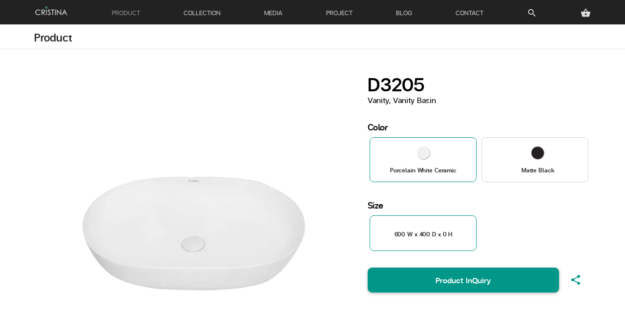

--- FILE ---
content_type: text/html; charset=utf-8
request_url: https://www.cristina.co.th/product/crvb-fine-v6pc-kv11-vanity-basin
body_size: 27017
content:
<!DOCTYPE html>
<html lang="th">
<head>
    <meta charset="utf-8" />
    <meta name="viewport" content="width=device-width, initial-scale=1.0" />
    <title>D3205</title>
    <meta name="description" content="D3205,Vanity Basin,Vanity,Capsule,CRVB-FINE-V6PC-KV11.Ceramics,Above Mount">
        <link rel="canonical" href="https://www.cristina.co.th/product/crvb-fine-v6pc-kv11-vanity-basin">
    <meta name="og:title" content="D3205">
    <meta name="og:image" content="https://photos.cristina.co.th/imageproducts/CRVB-FINE-V6PC-KV11_fntv.webp">
    <meta name="og:url" content="https://www.cristina.co.th/product/crvb-fine-v6pc-kv11-vanity-basin">
    <meta name="og:description" content="">
    <meta name="google-site-verification" content="PbhK4kGPFkmpWEguAWY38EByO4pMjTmv0OcvWBIB000" />
    <link rel="icon" type="image/x-icon" sizes="64x64"  href="/favicon.ico">

    <!-- Global site tag (gtag.js) - Google Analytics -->
    <script async src="https://www.googletagmanager.com/gtag/js?id=G-YEDTQ4YRKS"></script>
    <!-- Google Tag Manager -->
    <script async>
        (function (w, d, s, l, i) {
            w[l] = w[l] || []; w[l].push({
                'gtm.start':
                    new Date().getTime(), event: 'gtm.js'
            }); var f = d.getElementsByTagName(s)[0],
                j = d.createElement(s), dl = l != 'dataLayer' ? '&l=' + l : ''; j.async = true; j.src =
                    'https://www.googletagmanager.com/gtm.js?id=' + i + dl; f.parentNode.insertBefore(j, f);
        })(window, document, 'script', 'dataLayer', 'GTM-55R5TH4');
    </script>
    <script>
        window.dataLayer = window.dataLayer || [];
        function gtag() { dataLayer.push(arguments); }
        gtag('js', new Date());

        gtag('config', 'G-YEDTQ4YRKS');
    </script>


    
    
        <link rel="stylesheet" href="/bundle/font.min.css?v=N_XPEoqviVZybZOV7aiia_g0Yy7OnJEVBv00SU63Whw" />
        <link rel="stylesheet" href="/bundle/lib.min.css?v=LalghGw6cam9eTksi2I_e6yKsKQN4n3zw8ETaIML4_I" />
        <link rel="stylesheet" href="/bundle/main.min.css?v=dpLOGcAthgGjj-Vf09HTt7DTYInQaHIjx1tVeBOrWk4" />
    


</head>
<body class="theme-cyan bg-dark">
    <noscript>
        <iframe src="https://www.googletagmanager.com/ns.html?id=GTM-55R5TH4"
                height="0" width="0" style="display:none;visibility:hidden"></iframe>
    </noscript>
    <input type="hidden" id="RequestVerificationToken" name="RequestVerificationToken" value="CfDJ8CqNceO4feNJuxacCaRfOEiDM2gUdxYrqriWsWJ2cVYTH3ThIxxLGsvmf0Ms3s0gyYhPjVwd6eF52xlZwEJDhWhisj3uatJiLepec6GFxonpVipTwmvKROH3PaUEk9WRtaU1VRXhNDI2nIRi_Qg4Cqo" />
    <header class="section active site-main-header head-fp" style="">
    <nav id="navbar" class="navbar" style="">
        <div class="container">
            <div class="">
                <div class="navbar-header">
                    <a href="javascript:void(0);" class="navbar-toggle collapsed" data-toggle="collapse" data-target="#navbar-collapse" aria-expanded="false">Collape Bar</a>
                    <a href="javascript:void(0);" class="bars">Collape Bar Menu</a>
                    <a class="navbar-brand text-center" href="/">
                        <img src="/img/logo_fff.webp" width="70" height="20" alt="Cristina Sanitary" /><span>Cristina Sanitary</span>
                    </a>
                </div>
                <div class="collapse navbar-collapse" id="navbar-collapse">
                    <ul class="nav navbar-nav d-flex justify-content-between flex-md-row list-unstyled">
                        <li>
                            <a href="javascript:void(0);" class="js-right-sidebar" data-close="true"><i class="material-icons">search</i></a>
                        </li>
                        <li class="dropdown">
                            <a href="javascript:void(0);" class="dropdown-toggle" data-toggle="dropdown" role="button">
                                <i class="material-icons">shopping_basket</i>
                            </a>
                            <ul class="dropdown-menu list-unstyled">
                                <li class="header col-black">Coming Soon</li>
                                <li class="footer">
                                    <a href="#">Coming Soon</a>
                                </li>
                            </ul>
                        </li>
                    </ul>
                </div>
            </div>
        </div>
    </nav>
</header>
<aside id="leftsidebar" class="sidebar" style="position: ">
    <div class="container">
        <div class="menu">
            <ul class="list nav navbar-nav d-flex justify-content-between flex-md-row list-unstyled">
                <li>
                    <a href="/" class="logo">
                        <img src="/img/logo_ddd.webp" width="70" height="20" alt=""><span>Home</span>
                    </a>
                </li>
                <li>
                    <a href="/shop/bathtubs" class="active">
                        <span>Product</span>
                    </a>
                </li>
                <li>
                    <a class="" href="/collection">
                        <span>Collection</span>
                    </a>
                </li>
                <li>
                    <a class="" href="/media">
                        <span>Media</span>
                    </a>
                </li>
                <li>
                    <a class="" href="/project">
                        <span>Project</span>
                    </a>
                </li>
                <li>
                    <a class="" href="/blog">
                        <span>Blog</span>
                    </a>
                </li>
                <li>
                    <a class="" href="/contact">
                        <span>Contact</span>
                    </a>
                </li>
                <li class="search">
                    <a href="javascript:void(0);" class="js-right-sidebar" data-close="true"><i class="material-icons">search</i></a>
                </li>
                <li class="dropdown pull-right">
                    <a href="javascript:void(0);" class="dropdown-toggle" data-toggle="dropdown" role="button">
                        <i class="material-icons">shopping_basket</i>
                    </a>
                    <ul class="dropdown-menu list-unstyled">
                        <li class="header col-black">Coming Soon</li>
                    </ul>
                </li>
            </ul>
        </div>
    </div>
</aside>

    <div id="fullPage">
            <main id="mainBody" role="main">
                
<div class="ms-section bg-white z-10">
    <div class="nav-global bg-white">
        <div class="container">
            <div class="row">
                <div class="col-md-12 nav-container">
                    <a class="headline" href="/shop/bathtubs">Product</a>
                    <!--<div class="ProductCategoryContainer">-->
                    <!-- Insert here with template-->
                    <!--</div>-->
                </div>
            </div>
        </div>
    </div>
</div>
<div class="ms-section bg-white noborder">
    <div class="as-info-container">
        <div class="container">
            <div class="row">
                <div class="col-md-7">
                    <div class="as-info-image">
                        <div class="ProductDetailImageGalleryContainer">
                            <!-- Insert here with template-->
                        </div>
                    </div>
                </div>
                <div class="col-md-5">
                    <div class="as-info-warpper col-black">
                        <h1 class="ProductDetailHeadLineContainer headline">
                            <!-- Insert here with template-->
                        </h1>

                        <div class="ProductDetailContainer">
                            <!-- Insert here with template-->
                        </div>
                    </div>
                </div>
                <div class="col-md-12">
                    <div class="ProductDetailInformationContainer as-info-productdetail">
                        <!-- Insert here with template-->
                    </div>
                </div>
            </div>
        </div>
    </div>
</div>
<div class="ms-section bg-white noborder">
    <div class="container">
        <div class="row">
            <div class="col-md-12">
                <div class="as-info-productrecom">
                    <h2 class="headline text-center">Recommended</h2>
                    <div class="ProductRecommendContainer owl-carousel owl-product-recent">
                        <!-- Insert here with template-->
                    </div>
                </div>
            </div>
        </div>
    </div>
</div>

<section id="msc-license" class="ms-section bg-dark p-b-10 z-10">
    <div class="container">
        <ul class="list-unstyled p-t-20 p-b-10">
            <li class="text-left">
                Font generated by <a href='http://www.flaticon.com'>flaticon.com</a>. <span>Under <a href='http://creativecommons.org/licenses/by/3.0/'>CC</a>: <a data-file='003-square' href='https://www.flaticon.com/authors/smashicons'>Smashicons</a>, <a data-file='001-bathtub' href='http://www.freepik.com'>Freepik</a></span>
            </li>

        </ul>
    </div>
</section>
    <section id="cs-breadcrumb" class="ms-section bg-dark p-b-20 z-10">
        <div class="container">
            <nav aria-label="breadcrumb">
                <ol class="breadcrumb">
                    <li class="breadcrumb-item">
                        <a href="/">
                            <i class="material-icons">home</i>
                        </a>
                    </li>
                            <li class="breadcrumb-item" aria-current="page">
                                <a href="/shop/bathtubs">Shop</a>
                            </li>
                            <li class="breadcrumb-item" aria-current="page">
                                <a href="/shop/basins">Basins</a>
                            </li>
                            <li class="breadcrumb-item" aria-current="page">
                                <a href="/shop/basins/vanity-basin">Vanity Basin</a>
                            </li>
                            <li class="breadcrumb-item" aria-current="page">
                                <a href="/product/crvb-fine-v6pc-kv11-vanity-basin">D3205</a>
                            </li>
                </ol>
            </nav>
        </div>
    </section>

<div class="fp-section fp-auto-height" id="sectionFooter">
    <section id="cs-globaldirectory" class="ms-section bg-dark z-10">
    <div class="container">
        <div id="msc-directory-accordion">
            <div class="row">
                <div class="col-md-2 col-sm-2">
                    <div class="msc-gf-section">
                        <p class="msc-directory-header" data-toggle="collapse" data-target="#collapseCollection_site">
                            Cristina Site
                        </p>
                        <div id="collapseCollection_site" class="directory-collapse collapse mobile">
                            <ul class="list-unstyled">
                                <li><a href="/shop/bathtubs">Product</a></li>
                                <li><a href="/collection">Collection</a></li>
                                <li><a href="/media">Media</a></li>
                                <li><a href="/project">Project Reference</a></li>
                                <li><a href="/blog">Blog</a></li>
                                <li><a href="/promotion">Promotion</a></li>
                                <li><a href="/contact">Contact us</a></li>
                                <li><a href="/about">About us</a></li>
                            </ul>
                        </div>
                    </div>
                </div>

                <div class="col-md-2 col-sm-2">
                    <div class="msc-gf-section">
                        <p class="msc-directory-header" data-toggle="collapse" data-target="#collapseCollection_ba">
                            Bath Collection
                        </p>
                        <div id="collapseCollection_ba" class="directory-collapse collapse mobile">
                            <ul class="list-unstyled">
                                <li><a href="/collection/freestand-powered-bathtubs">Freestand Powered Bathtubs</a></li>
                                <li><a href="/collection/vintage-classic-bathtubs">Vintage Classic Tubs</a></li>
                                <li><a href="/collection/water-fall-bathtubs">Water Fall Bathtubs</a></li>
                                <li><a href="/collection/water-sheet-bathtubs">Water Sheet Bathtubs</a></li>
                                <li><a href="/collection/soaking-bathtubs">Soaking Bathtubs</a></li>
                                <li><a href="/collection/overflow-bathtubs">Overflow Bathtubs</a></li>
                                <li><a href="/collection/economy-bathtubs">Economy Bathtubs</a></li>
                                <li><a href="/collection/party-size-bathtubs">Party Size Bathtubs</a></li>
                            </ul>
                        </div>
                    </div>
                </div>
                <div class="col-md-2 col-sm-2">
                    <div class="msc-gf-section">
                        <p class="msc-directory-header" data-toggle="collapse" data-target="#collapseCollection_sh">
                            Shower Collection
                        </p>
                        <div id="collapseCollection_sh" class="directory-collapse collapse mobile">
                            <ul class="list-unstyled">
                                <li><a href="/collection/frameless-series-shower-enclosures">Frameless Series Shower Enclosures</a></li>
                                <li><a href="/collection/semi-frameless-series-shower-enclosures">Semi Frameless Series Shower Enclosures</a></li>
                                <li><a href="/collection/frame-series-shower-enclosures">Frame Series Shower Enclosures</a></li>
                                <li><a href="/collection/easy-install-shower-trays">Easy Install Shower Trays</a></li>
                                <li><a href="/collection/ready-made-shower-tresholds">Ready Made Shower Tresholds</a></li>
                            </ul>
                        </div>
                    </div>
                </div>

                <div class="col-md-2 col-sm-2">
                    <div class="msc-gf-section">
                        <p class="msc-directory-header" data-toggle="collapse" data-target="#collapseCollection_wc">
                            W.C. Collection
                        </p>
                        <div id="collapseCollection_wc" class="directory-collapse collapse mobile">
                            <ul class="list-unstyled">
                                <li><a href="/collection/one-piece-toilet">One Piece Toilet</a></li>
                            </ul>
                        </div>
                    </div>
                </div>
                <div class="col-md-2 col-sm-2">
                    <div class="msc-gf-section">
                        <p class="msc-directory-header" data-toggle="collapse" data-target="#collapseCollection_va">
                            Vanity Collection
                        </p>
                        <div id="collapseCollection_va" class="directory-collapse collapse mobile">
                            <ul class="list-unstyled">
                                <li><a href="/collection/compact-vanity-set">Compact Vanity Set</a></li>
                                <li><a href="/collection/crisol-wash-basins">Crisol Wash Basins</a></li>
                                <li><a href="/collection/fine-edge-wash-basins">Fine Edge Wash Basins</a></li>
                            </ul>
                        </div>
                    </div>
                </div>
                <div class="col-md-2 col-sm-2">
                    <div class="msc-gf-section">
                        <p class="msc-directory-header" data-toggle="collapse" data-target="#collapseCollection_lf">
                            Lifestyle Collection
                        </p>
                        <div id="collapseCollection_lf" class="directory-collapse collapse mobile">
                            <ul class="list-unstyled">
                                <li><a href="/collection/minimal-style">Minimal Style</a></li>
                                <li><a href="/collection/natural-style">Natural Style</a></li>
                                <li><a href="/collection/classic-style">Classic Style</a></li>
                                <li><a href="/collection/luxury-style">Luxury Style</a></li>
                                <li><a href="/collection/futuristic-style">Futuristic Style</a></li>
                            </ul>
                        </div>
                    </div>
                </div>

            </div>
        </div>
    </div>
</section>

    
<footer id="cs-globalfooter" class="ms-section bg-dark z-10">
    <div class="container">


        <div class="msc-footer-add">
            1556 Sutthisanwinichai rd, Huaykwang District, Bangkok 10310. <a href="tel:02 693 4046">Call Center 02-693-4046</a>
        </div>
        <div class="msc-footer-locale">
            <a class="msc-footer-locale-link" href="https://www.youtube.com/channel/UCnQi4D3bnTJ_-0o-cNG5MKQ" target="_blank" rel="noreferrer">
                <i class="fab fa-youtube"></i><span>Youtube</span>
            </a>
            <a class="msc-footer-locale-switch" href="https://www.facebook.com/cristina.thailand" target="_blank" rel="noreferrer">
                <i class="fab fa-facebook"></i><span>Facebook</span>
            </a>
            <a class="msc-footer-locale-switch" href="https://line.me/R/ti/p/%40854cdaen" target="_blank" rel="noreferrer">
                <i class="fab fa-line"></i><span>Line</span>
            </a>
        </div>
        <div class="msc-footer-legal">
            <div class="msc-footer-legal-copyright">
                Copyright © 2020 Cristina Sanitary (Thailand) Co.,Ltd. All rights reserved.
            </div>
            <div class="msc-footer-legal-links">
                <a class="msc-footer-legal-link" href="/sitemap" data-analytics-title="site map">Site Map</a>
            </div>
        </div>
    </div>
</footer>

</div>

<script id="productDetailImageGalleryTemplate" type="text/x-jsrender">
    <div class="info-image">
        <section id="gallery" class="simplegallery">
            <div class="content">
                {{for dataList}}
                {{if isImageActive == true}}
                <img alt="" src="{{:imageUrl}}" class="tour image_{{:ids}}" style="width:100%;" />
                {{else}}
                <img alt="" src="{{:imageUrl}}" class="tour image_{{:ids}}" style="display:none;width:100%;" />
                {{/if}}
                {{/for}}
            </div>
        </section>
    </div>
    <div class="clear"></div>
    <div class="thumbnails hidden-lg-up">
        {{for dataList}}
        <div class="thumb">
            <a href="javascript:void(0);" rel="1">
                <img alt="" class="tour" src="{{:imageUrl}}" id="thumb_{{:ids}}" />
            </a>
        </div>
        {{/for}}
    </div>

</script>
<script id="productDetailInformationTemplate" type="text/x-jsrender">
    <h2 class="headline">Product Information</h2>
    <h3 class="sub-headline">Overview</h3>

    <div class="sub-content">
        <h4>{{:data.seoTitle}}</h4>
        <p style="white-space: pre-line">{{:data.seoDescription}}</p>
    </div>
    <h3 class="sub-headline">General parameters</h3>
    <div class="sub-content">
        <div class="row">
            <div class="col-md-4">
                <p class="headline">Product Code</p>
            </div>
            <div class="col-md-8">
                <p class="content">
                    {{:data.productName}}
                </p>
            </div>
        </div>
        <div class="row">
            <div class="col-md-4">
                <p class="headline">SKU Code</p>
            </div>
            <div class="col-md-8">
                <p class="content">
                    {{:data.productCode}}
                </p>
            </div>
        </div>
        <div class="row">
            <div class="col-md-4">
                <p class="headline">Exterior dimensions (mm)</p>
            </div>
            <div class="col-md-8">
                {{if data.mountPosition.mountPositionCode == 'O'}}
                <p class="content">{{:data.width}} W x {{:data.length}} D x {{:data.deepLength}} H</p>
                {{else}}
                <p class="content">{{:data.width}} W x {{:data.length}} D x {{:data.height}} H</p>

                {{/if}}
            </div>
        </div>
        <div class="row">
            <div class="col-md-4">
                <p class="headline">Shape</p>
            </div>
            <div class="col-md-8">
                <p class="content">{{:data.shape.siteTitle}}</p>
            </div>
        </div>
        <div class="row">
            <div class="col-md-4">
                <p class="headline">Product material</p>
            </div>
            <div class="col-md-8">
                <p class="content">{{:data.material.siteTitle}}</p>
            </div>
        </div>
        <div class="row">
            <div class="col-md-4">
                <p class="headline">Installation type</p>
            </div>
            <div class="col-md-8">
                <p class="content">{{:data.mountPosition.siteTitle}}</p>
            </div>
        </div>

    </div>
    <h3 class="sub-headline">Other parameters</h3>

    <div class="sub-content">
        <div class="row">
            <div class="col-md-4">
                <p class="headline">Product color</p>
            </div>
            <div class="col-md-8">
                <p class="content">{{:data.color.siteTitle}}</p>
            </div>
        </div>
    </div>
    <h3 class="sub-headline">Technical Documentation</h3>
    <div class="sub-content">
        <div class="row">
            <div class="col-md-4">
                <p class="headline">Specification</p>
            </div>
            <div class="col-md-8">
                <a class="content" target="_blank" href="{{:data.pdfSpecification}}">PDF Specification</a>
            </div>
        </div>

    </div>
</script>
<script id="productDetailHeadLineTemplate" type="text/x-jsrender">
    {{if isPin == true}}
    <small class="badge bg-red blo">NEW</small>
    <br />
    {{/if}}
    {{:productName}}
</script>
<script id="productDetailTemplate" type="text/x-jsrender">
    <p class="sub-headline">
        {{:data.category.siteTitle}}, {{:data.productCategory.siteTitle}}
    </p>
    <div class="cbtrick-section">
        <h2 class="cbtrick-section-header">Color</h2>
        <fieldset class="cbtrick-dimension">
            <div class="cbtrick-group">
                {{for data.productWithColors}}
                <div class="cbtrick-multiple form-selector-swatch form-selector aColorSelector" data-id="{{:product.id}}" data-tp="{{:product.tp}}">
                    <input class="form-selector-input" name="dimensionColor" id="{{:product.color.id}}" {{if product.isSelected == true }} checked {{/if}} type="radio" value="graphite">
                    <label for="{{:product.color.id}}" class="form-selector-label">
                        {{if product.color.imageUrl != null}}
                        <img alt="" src="{{:product.color.imageUrl}}">
                        {{/if}}
                        <span class="form-label-small"></span>
                        <span class="form-label-small" style="margin-top:12px;">{{:colorName}}</span>
                    </label>
                </div>
                {{/for}}

            </div>

        </fieldset>
    </div>
    <div class="cbtrick-section">
        <h2 class="cbtrick-section-header">Size</h2>
        <fieldset class="cbtrick-dimension">
            <div class="cbtrick-group">
                {{for data.productWithSizes}}
                <div class="cbtrick-multiple form-selector-swatch form-selector aSizeSelector" data-id="{{:product.id}}" data-tp="{{:product.tp}}">
                    <input class="form-selector-input" name="dimensionColor2" id="{{:product.id}}" {{if product.isSelected == true }} checked {{/if}} type="radio" value="graphite">
                    <label for="{{:product.id}}" class="form-selector-label">
                        <span class="form-label-small" style="margin-top:15px;"></span>
                        <span class="form-label-small">{{:product.width}} W x {{:product.length}} D x {{:product.deepLength}} H</span>
                    </label>
                </div>
                {{/for}}

            </div>

        </fieldset>
    </div>


    <div class="info-inquery">
        <a href="/contact" class="btn bg-teal waves-effect btn-lg inquiry">Product InQuiry</a>

        <div class="menu-button">
            <i class="material-icons col-teal">share</i>
            <a href="javascript:(0);" data-twitter-share='https://www.cristina.co.th/product/{{:data.productCode}}'><i class="fab fa-twitter"></i></a>
            <a href="javascript:(0);" data-facebook-share='https://www.cristina.co.th/product/{{:data.productCode}}'><i class="fab fa-facebook-f"></i></a>
        </div>
        <div class="html-social-popup">
        </div>
    </div>
        <div>
            {{if data.productCategory.siteMenu !='1' }}
            {{else}}
            <div class="info-back">
                <a href="/shop/bathtubs/{{:data.productCategory.siteTitleUrl}}" class="icon-wrapper small">
                    <span class="icon-name">Back to {{:data.productCategory.siteTitle}}</span><i class="material-icons">chevron_right</i>
                </a>
            </div>
            {{/if}}
        </div>
        <div>
            {{if data.productCategory.siteMenu !='2' }}
            {{else}}
            <div class="info-back">
                <a href="/shop/toilets/{{:data.productCategory.siteTitleUrl}}" class="icon-wrapper small">
                    <span class="icon-name">Back to {{:data.productCategory.siteTitle}}</span><i class="material-icons">chevron_right</i>
                </a>
            </div>
            {{/if}}
        </div>
        <div>
            {{if data.productCategory.siteMenu !='3' }}
            {{else}}
            <div class="info-back">
                <a href="/shop/showers/{{:data.productCategory.siteTitleUrl}}" class="icon-wrapper small">
                    <span class="icon-name">Back to {{:data.productCategory.siteTitle}}</span><i class="material-icons">chevron_right</i>
                </a>
            </div>
            {{/if}}
        </div>
        <div>
            {{if data.productCategory.siteMenu !='4' }}
            {{else}}
            <div class="info-back">
                <a href="/shop/faucets/{{:data.productCategory.siteTitleUrl}}" class="icon-wrapper small">
                    <span class="icon-name">Back to {{:data.productCategory.siteTitle}}</span><i class="material-icons">chevron_right</i>
                </a>
            </div>
            {{/if}}
        </div>
        <div>
            {{if data.productCategory.siteMenu !='5' }}
            {{else}}
            <div class="info-back">
                <a href="/shop/basins/{{:data.productCategory.siteTitleUrl}}" class="icon-wrapper small">
                    <span class="icon-name">Back to {{:data.productCategory.siteTitle}}</span><i class="material-icons">chevron_right</i>
                </a>
            </div>
            {{/if}}
        </div>
        <div>
            {{if data.productCategory.siteMenu !='6' }}
            {{else}}
            <div class="info-back">
                <a href="/shop/accessories/{{:data.productCategory.siteTitleUrl}}" class="icon-wrapper small">
                    <span class="icon-name">Back to {{:data.productCategory.siteTitle}}</span><i class="material-icons">chevron_right</i>
                </a>
            </div>
            {{/if}}
        </div>
        <div>
            {{if data.productCategory.siteMenu !='7' }}
            {{else}}
            <div class="info-back">
                <a href="/shop/vanity/{{:data.productCategory.siteTitleUrl}}" class="icon-wrapper small">
                    <span class="icon-name">Back to {{:data.productCategory.siteTitle}}</span><i class="material-icons">chevron_right</i>
                </a>
            </div>
            {{/if}}
        </div>
</script>
<script id="productRecommendTemplate" type="text/x-jsrender">
    {{for dataList}}
    <div>
        <a href="{{:seoUrl}}" class="sbchapter-link"></a>
        {{for productImages}}
        <div class="recom-image">
            <img src="{{:imageUrl}}" alt="">
        </div>
        {{/for}}
        <div class="description">
            {{if mountPosition.mountPositionCode == 'O'}}
            <p class="block-ellipsis">{{:siteTitle}}<br />{{:width}} W x {{:length}} D x {{:deepLength}} H</p>
            {{else}}
            <p class="block-ellipsis">{{:siteTitle}}<br />{{:width}} W x {{:length}} D x {{:height}} H</p>
            {{/if}}
        </div>
    </div>
    {{/for}}
</script>
                <script id="blogTechnologyTemplate" type="text/x-jsrender">
    {{for dataList}}
    <div class="media-artwork-warpper img-hover-zoom">
        <a class="sbchapter-link" href="{{:seoUrl}}">{{:titleName}}</a>
        <div class="media-artwork-v2 img-center-340 radius-10">
            <img src="{{:imageTitle}}" />
        </div>
        <div class="hero-gradient">
            <div class="hero-description" role="link">
                <div class="line1">{{:titleName}}</div>
            </div>
        </div>

    </div>
    {{/for}}
</script>
<script id="blogTipcareTemplate" type="text/x-jsrender">
    <div class="owl-carousel state-none rad-10 owl-blog-tipcare">
        {{for dataList}}
        <div class="bg-white img-hover-zoom media-box">
            <a class="sbchapter-link" href="{{:seoUrl}}">{{:titleName}}</a>
            <div class="media-artwork-v2 img-center-340">
                <img src="{{:imageTitle}}" />
            </div>
            <div class="hero-description" role="link">
                <div class="item-content">
                    <div class="category">{{:articleCategory.siteTitle}}</div>
                    <h3 class="title">
                        {{:titleName}}
                    </h3>
                    <div class="date">
                        {{:timestamp}}
                    </div>
                </div>
            </div>
        </div>
        {{/for}}
    </div>
</script>

<script id="blogHowtoTemplate" type="text/x-jsrender">
    <div class="owl-carousel state-none rad-10 owl-blog-howto">
        {{for dataList}}
        <div class="bg-white img-hover-zoom media-box">
            <a class="sbchapter-link" href="{{:seoUrl}}">{{:titleName}}</a>
            <div class="media-artwork-v2 img-center-340">
                <img src="{{:imageTitle}}" />
            </div>
            <div class="hero-description" role="link">
                <div class="item-content">
                    <div class="category">{{:titleName}}</div>
                    <h3 class="title">
                        {{:titleNameContent}}
                    </h3>
                    <div class="date">
                        {{:timestamp}}
                    </div>
                </div>

            </div>
        </div>
        {{/for}}
    </div>
</script>


<script id="productSidebarSearchResultTemplate" type="text/x-jsrender">
    <div class="col-md-12">
        <div class="list-group">
            {{for dataList}}
            <a href="{{:seoUrl}}" class="list-group-item">
                <h4 class="list-group-item-heading">{{:siteTitle}}</h4>
                <p class="list-group-item-text">
                    {{:productCode}}
                </p>
            </a>
            {{/for}}
        </div>
    </div>
</script>



            </main>

        <aside id="rightsidebar" class="right-sidebar">
            <p>PRODUCT SEARCH</p>
            <div class="tab-content">
                <div class="tabpanel">
                    <div class="container-fluid">
                        <div class="row clearfix">
                            <form id="formProductSidebarSearch" class="margin-0" enctype="multipart/form-data">
                                <input name="__RequestVerificationToken" type="hidden" value="CfDJ8CqNceO4feNJuxacCaRfOEiDM2gUdxYrqriWsWJ2cVYTH3ThIxxLGsvmf0Ms3s0gyYhPjVwd6eF52xlZwEJDhWhisj3uatJiLepec6GFxonpVipTwmvKROH3PaUEk9WRtaU1VRXhNDI2nIRi_Qg4Cqo" />
                                <div class="col-md-10">
                                    <div class="form-group">
                                        <div class="form-line">
                                            <input type="text" name="searchinput" class="form-control" placeholder="Search" required aria-required="true" minlength="3" maxlength="50">
                                        </div>
                                    </div>
                                </div>
                                <div class="col-md-2">
                                    <div class="row">
                                        <button type="submit" class="btn btn-default waves-effect">
                                            <i class="material-icons">search</i>
                                        </button>
                                    </div>
                                </div>
                                <div id="validation-summary-errors-modal" class="col-md-12"></div>
                            </form>

                            <div class="ProductSidebarSearchResultContainer">
                                <!-- Insert here with template-->
                            </div>
                        </div>
                    </div>
                </div>
            </div>
        </aside>
        <div class="page-loader-wrapper">
            <div class="loader">
                <div class="preloader">
                    <div class="spinner-layer pl-cyan">
                        <div class="circle-clipper left">
                            <div class="circle"></div>
                        </div>
                        <div class="circle-clipper right">
                            <div class="circle"></div>
                        </div>
                    </div>
                </div>
                <p>Please wait...</p>
            </div>
        </div>
        <div class="overlay"></div>
    </div>
    
    
        <script src="/bundle/lib.min.js?v=3A7jG5e9Tr9ChkUDDFifUNlw3i2biZ_rDRplx8_co-8"></script>
        <script src="/bundle/main.min.js?v=rLLisnp51-yQPeyyDJQCxITAhJN9HIFCJXl9FI351LU"></script>

        <div id="fb-root"></div>

        <script>
            window.fbAsyncInit = function () {
                FB.init({
                    xfbml: true,
                    version: 'v10.0'
                });
            };

            (function (d, s, id) {
                var js, fjs = d.getElementsByTagName(s)[0];
                if (d.getElementById(id)) return;
                js = d.createElement(s); js.id = id;
                js.src = 'https://connect.facebook.net/th_TH/sdk/xfbml.customerchat.js';
                fjs.parentNode.insertBefore(js, fjs);
            }(document, 'script', 'facebook-jssdk'));
        </script>
        <div class="fb-customerchat"
             attribution="biz_inbox"
             page_id="1425763947699442">
        </div>
    
    

    
    <script type="text/javascript">
        var model = {"data":{"productName":"D3205","productCode":"CRVB-FINE-V6PC-KV11","description":null,"waterCapacity":0,"seoContent":null,"seoTitle":null,"seoDescription":"อ่างล้างหน้าเซรามิค วางบนเคาน์เตอร์ ทรงชามแคปซูล ขอบบาง","isActive":true,"isNewArrival":false,"isPin":false,"length":400,"width":600,"height":135,"deepLength":0,"netWeight":0,"price":8290.00,"pdfSpecification":"CRVB-FINE-V6PC-KV11_dimm.pdf","orderNumber":0,"imageTitle":"CRVB-FINE-V6PC-KV11_title.webp","color":{"colorName":"Porcelain White Ceramic","colorCode":"KV11","commonCode":1,"description":null,"serialCode":"1","orderNumber":0,"imageUrl":"56fb44b4-6229-48de-949b-753e4185659b.webp","isActive":true,"ids":36,"isStatus":true,"siteTitleUrl":"Porcelain White Ceramic","metaTitle":null,"metaDescription":null,"siteTitle":"Porcelain White Ceramic","siteDescription":null,"id":"b2de0641-7e90-4698-5886-08d8852381f8","timestamp":"2020-11-10T03:11:56.2803411","lastUpdateTimestamp":"2021-09-16T10:45:52.2566126"},"collection":{"collectionName":"Basins","description":null,"orderNumber":0,"collectionType":0,"isActive":true,"isPin":false,"seoiCon":5,"isNewArrival":false,"imageUrl":"1b401dd4-8f95-465e-8e53-72efc5c42758.jpg","siteSubTitle":"สวยงาม แข็งแรง ทนทาน เช็ดล้างทำความสะอาดง่าย แม้จะใช้งานมานาน ก็ยังคงสภาพเหมือนใหม่อยู่เสมอ","imageTitleUrl":null,"ogImageUrl":null,"videoUrl":null,"isVideo":false,"ids":28,"isStatus":true,"siteTitleUrl":"Basins","metaTitle":"อ่างล้างหน้าราคาถูก หลากหลายด้วยดีไซน์สวยๆ กว่า 70 แบบ | Cristina","metaDescription":"อ่างล้างหน้าขนาดเล็กและใหญ่หลายแบบตามฟังก์ชั่นและพื้นที่การใช้งานสำหรับห้องน้ำคุณ ใช้เทคโนโลยีผลิตขั้นสูงเพื่อขอบอ่างเรียวบางดูเบาสบายตา ✆ 02-693-4046","siteTitle":"Basins","siteDescription":"\u003cdiv class=\u0022io-content\u0022\u003e\r\n\u003cdiv class=\u0022io-title\u0022\u003e\u003ch1\u003eอ่างล้างหน้า\u003c/h1\u003e\u003c/div\u003e\r\n\u003cdiv class=\u0022io-description\u0022\u003e\u003cp\u003eอ่างล้างหน้าของคริสตินามีรูปแบบที่หลากหลายมากกว่า 40 แบบ เช่น อ่างล้างหน้าแบบวางบนเคาน์เตอร์, อ่างล้างหน้าแบบฝังบนเคาน์เตอร์, อ่างล้างหน้าแบบฝังครึ่งเคาน์เตอร์, อ่างล้างหน้าแบบแขวนผนัง, และอ่างล้างหน้าแบบตั้งพื้น เป็นต้น นอกจากดีไซน์ของ \u003cstrong\u003eอ่างล้างหน้า\u003c/strong\u003e ที่สวยงามและเรียบหรูดูแพงแล้ว อ่างล้างหน้าของเรายังออกแบบมาเพื่อตอบสนองต่อการใช้งานที่หลากหลาย เช่น อ่างล้างหน้าขนาดเล็ก, อ่างล้างมือ, อ่างล้างหน้าที่ติดตั้งในพื้นที่จำกัด, และอ่างล้างหน้าพรีเมี่ยมขนาดใหญ่ที่ใช้ในโรงแรมระดับ 5 ดาว ทุกรูปทรงถูกออกแบบมาอย่างพิถีพิถันเพื่อให้รองรับกับสรีระและพฤติกรรมของผู้ใช้งาน ผลิตด้วยเทคโนโลยีการผลิตขั้นสูงทำให้มั่นใจได้ในคุณภาพ ทั้งวัสดุ พื้นผิว สี และสไตล์ที่สามารถนำไปใช้ในห้องน้ำหลากหลายรูปแบบได้อย่างลงตัว\u003c/p\u003e\u003c/div\u003e\r\n\u003c/div\u003e\r\n\u003cdiv class=\u0022io-content\u0022\u003e\u003cdiv class=\u0022io-line\u0022\u003e\u003c/div\u003e\u003c/div\u003e\r\n\u003cdiv class=\u0022io-content\u0022\u003e\r\n\u003cdiv class=\u0022io-title\u0022\u003e\u003ch2\u003eเลือกอ่างล้างหน้าที่เหมาะกับสไตล์และการใช้งานของคุณ\u003c/h2\u003e\u003c/div\u003e\r\n\u003cdiv class=\u0022io-description\u0022\u003e\u003cp\u003eก๊อกน้ำจาก Cristina ไม่เพียงแต่สร้างความโดดเด่นในด้านความงาม แต่ยังมอบประสบการณ์ความสะดวกสบายและความหรูหราอย่างเหนือชั้น ผลิตด้วยกรรมวิธีพิเศษที่เน้นความแข็งแรงทนทาน ก๊อกน้ำเหล่านี้ไม่เป็นสนิมและมีการติดตั้งที่ง่ายดาย อีกทั้งยังสามารถทำความสะอาดได้อย่างสะดวก เพื่อให้เหมาะกับการใช้งานในชีวิตประจำวัน ทุกชิ้นส่วนถูกออกแบบให้ใช้งานได้อย่างมีประสิทธิภาพ และยกระดับห้องน้ำของคุณให้มีความเป็นเลิศทั้งในด้านดีไซน์และการใช้งาน สัมผัสความหรูหราที่ Cristina มอบให้ และทำให้ห้องน้ำของคุณกลายเป็นพื้นที่ที่มีความสมบูรณ์แบบอย่างแท้จริงได้แล้ววันนี้\u003c/p\u003e\u003c/div\u003e\r\n\u003c/div\u003e","id":"e2c034bf-a4dd-49b7-4836-08d8943c07e1","timestamp":"2020-11-29T07:57:23.1638533","lastUpdateTimestamp":"2024-08-22T16:52:03.9297372"},"brand":null,"shape":{"shapeCode":"P","shapeName":"Capsule","cssIconName":null,"description":null,"orderNumber":0,"imageUrl":"724c9039-7592-48cc-8ac1-78d7da2b3a61.webp","isActive":true,"ids":8,"isStatus":true,"siteTitleUrl":"Capsule","metaTitle":null,"metaDescription":null,"siteTitle":"Capsule","siteDescription":null,"id":"42177063-96c3-4387-205f-08d876757339","timestamp":"2020-10-22T10:31:12.6796421","lastUpdateTimestamp":"2021-11-12T16:30:00.9664757"},"productSerie":{"orderNumber":0,"productSerieCode":"FINE","productSerieName":null,"description":null,"isImage":false,"isActive":true,"ids":914,"isStatus":true,"siteTitleUrl":null,"metaTitle":null,"metaDescription":null,"siteTitle":null,"siteDescription":null,"id":"a56f92f6-6c29-4950-a63a-3ce193e1dfda","timestamp":"2021-03-03T01:18:11","lastUpdateTimestamp":"2021-02-07T12:15:57.49"},"productCategory":{"categoryId":"66f6520b-5fdc-485f-05f2-08d875679477","productCategoryName":"Vanity Basin","productCategoryCode":"VB","description":null,"isActive":true,"siteMenu":null,"isPin":false,"isNewArrival":false,"orderNumber":0,"ids":22,"isStatus":true,"siteTitleUrl":"Vanity Basin","metaTitle":"อ่างล้างมือ อ่างล้างมือราคาถูก วัสดุคุณภาพดีกว่า 70 แบบ พร้อมโปรโมชัน | Cristina","metaDescription":"อ่างล้างหน้า อ่างล้างมือในห้องน้ำ ใช้เทคโนโลยีผลิตขั้นสูงเพื่อขอบอ่างเรียวบางดูเบาสบายตา คงความแข็งแรง ตอบโจทย์การใช้งานทุกรูปแบบ ผิวสัมผัสเรียบ ทำความสะอาดง่าย","siteTitle":"Vanity Basin","siteDescription":"\r\nอ่างล้างมือ\r\nอ่างล้างมือของ Cristina ถูกออกแบบมาเพื่อตอบสนองทุกความต้องการของผู้ใช้งาน ด้วยดีไซน์ที่หลากหลายและหรูหรา เพื่อตอบโจทย์ทั้งสไตล์และการใช้งานที่แตกต่างกัน ไม่ว่าจะเป็นอ่างล้างหน้าแบบวางบนเคาน์เตอร์, อ่างล้างหน้าแบบฝังบนเคาน์เตอร์, อ่างล้างหน้าแบบฝังครึ่งเคาน์เตอร์, อ่างล้างหน้าแบบแขวนผนัง, หรืออ่างล้างหน้าแบบตั้งพื้น ทุกรูปแบบถูกสร้างสรรค์ด้วยความพิถีพิถัน เพื่อให้เข้ากับทุกพื้นที่ติดตั้ง ไม่ว่าคุณจะมีพื้นที่ขนาดเล็กหรือใหญ่ อ่างล้างมือของเราก็สามารถปรับให้เหมาะสมได้ตามความต้องการของคุณ ด้วยวัสดุที่หลากหลายและคุณภาพสูง อ่างล้างมือของ Cristina จึงเป็นตัวเลือกที่เหมาะสมที่สุดสำหรับการยกระดับห้องน้ำของคุณ\r\n\r\n\r\n\r\nอ่างล้างมือคุณภาพสูง หลากหลายดีไซน์สำหรับทุกพื้นที่\r\nอ่างล้างมือของ Cristina ไม่เพียงแค่มีดีไซน์ที่สวยงาม แต่ยังผลิตจากวัสดุคุณภาพเยี่ยมที่มีความทนทาน ไม่ว่าจะเป็นเซรามิค หิน อะคริลิค หรือวัสดุพิเศษอย่างคริสตัล แต่ละวัสดุถูกคัดสรรมาอย่างดี เพื่อให้ได้อ่างล้างมือที่แข็งแรงและทนต่อการใช้งานในระยะยาว ด้วยเทคโนโลยีการผลิตขั้นสูง อ่างล้างมือของเราสามารถปรับขนาดได้อย่างอิสระ เพื่อให้เหมาะสมกับพื้นที่ติดตั้งและสรีระของผู้ใช้งาน นอกจากนี้ การออกแบบยังคำนึงถึงพฤติกรรมการใช้งานจริง ทำให้การใช้งานสะดวกสบายในทุกอิริยาบถ ไม่ว่าคุณจะเลือกแบบใด อ่างล้างมือของ Cristina ก็จะช่วยเติมเต็มความสมบูรณ์แบบให้กับห้องน้ำของคุณได้อย่างลงตัวCristina นำเสนออ่างล้างมือในหลากหลายสไตล์ เพื่อตอบสนองต่อความต้องการที่หลากหลายของลูกค้า ไม่ว่าคุณจะต้องการอ่างล้างมือที่มีดีไซน์เรียบหรูหรือทันสมัย คุณสามารถเลือกอ่างล้างมือที่ตรงกับสไตล์และการใช้งานของคุณได้อย่างง่ายดาย ด้วยความใส่ใจในทุกรายละเอียด อ่างล้างมือของเราจึงไม่เพียงแต่เป็นเครื่องมือในการทำความสะอาด แต่ยังเป็นเครื่องประดับที่เพิ่มความหรูหราให้กับห้องน้ำของคุณได้เป็นอย่างดี\r\n","id":"616022e6-600f-45bc-ae6a-08d87567a120","timestamp":"2020-10-21T02:26:29.52324","lastUpdateTimestamp":"2024-08-22T16:57:16.8997679"},"mountPosition":{"mountPositionName":"Above Mount","mountPositionCode":"V","description":null,"orderNumber":0,"isActive":true,"ids":23,"isStatus":true,"siteTitleUrl":"Above Mount","metaTitle":null,"metaDescription":null,"siteTitle":"Above Mount","siteDescription":null,"id":"e6025bed-4581-4f3b-d8ad-08d876712e1c","timestamp":"2020-10-22T10:05:18.5848306","lastUpdateTimestamp":"2021-02-07T12:15:57.17"},"alignment":null,"category":{"categoryName":"Vanity","seoTitle":null,"seoDescription":null,"description":null,"orderNumber":0,"isActive":true,"ids":3,"isStatus":true,"siteTitleUrl":"Vanity","metaTitle":null,"metaDescription":null,"siteTitle":"Vanity","siteDescription":null,"id":"66f6520b-5fdc-485f-05f2-08d875679477","timestamp":"2020-10-21T02:25:27.6662797","lastUpdateTimestamp":"2021-02-07T12:15:56.7166667"},"productIdentity":{"productCategoryId":"616022e6-600f-45bc-ae6a-08d87567a120","productIdentityCode":"6P","productIdentityName":"6P","isActive":true,"description":null,"ids":351,"isStatus":true,"siteTitleUrl":null,"metaTitle":null,"metaDescription":null,"siteTitle":null,"siteDescription":null,"id":"4ba1ee3f-64e0-4f38-25fd-08d89996ca17","timestamp":"2020-12-06T03:33:48.1647002","lastUpdateTimestamp":"2021-02-07T12:15:57.4133333"},"productSeries":[],"productImages":[{"productId":"358bee0a-7048-4b69-5981-08d8d0d7bdc7","productImageName":"CRVB-FINE-V6PC-KV11_fntv.webp","imageUrl":"CRVB-FINE-V6PC-KV11_fntv.webp","isActive":true,"seoTitle":null,"orderNumber":2,"ids":576914,"isStatus":true,"siteTitleUrl":"CRVB-FINE-V6PC-KV11_fntv.webp","metaTitle":null,"metaDescription":null,"siteTitle":"CRVB-FINE-V6PC-KV11_fntv.webp","siteDescription":null,"id":"f20eec01-c6e9-4dbd-4c50-08d8d0d7bdce","timestamp":"2021-02-14T18:03:23.7402767","lastUpdateTimestamp":"2021-02-14T18:03:23.7402768"},{"productId":"358bee0a-7048-4b69-5981-08d8d0d7bdc7","productImageName":"CRVB-FINE-V6PC-KV11_pr1v.webp","imageUrl":"CRVB-FINE-V6PC-KV11_pr1v.webp","isActive":true,"seoTitle":null,"orderNumber":6,"ids":576933,"isStatus":true,"siteTitleUrl":"CRVB-FINE-V6PC-KV11_pr1v.webp","metaTitle":null,"metaDescription":null,"siteTitle":"CRVB-FINE-V6PC-KV11_pr1v.webp","siteDescription":null,"id":"f880d2c0-bda5-4470-4c51-08d8d0d7bdce","timestamp":"2021-02-14T18:03:23.7402772","lastUpdateTimestamp":"2021-02-14T18:03:23.7402773"}],"productMarkups":[],"productMarkupDetails":[],"productParts":[],"products":[],"addOnTypes":[],"material":{"materialName":"Ceramics","description":null,"materialCode":"K","orderNumber":0,"isActive":true,"ids":26,"isStatus":true,"siteTitleUrl":"Ceramics","metaTitle":null,"metaDescription":null,"siteTitle":"Ceramics","siteDescription":null,"id":"53bba0b4-03d7-469f-e81c-08d885248759","timestamp":"2020-11-10T02:59:44.9286466","lastUpdateTimestamp":"2021-02-07T12:15:57.06"},"addOns":[],"productPartImages":[],"productCategories":[],"collections":[{"collectionName":"Above Counter Vanity Basins","description":null,"orderNumber":0,"collectionType":2,"isActive":true,"isPin":false,"seoiCon":5,"isNewArrival":false,"imageUrl":null,"siteSubTitle":"อ่างล้างหน้า ติดตั้งแบบวางลอยบนเคาน์เตอร์","imageTitleUrl":null,"ogImageUrl":null,"videoUrl":null,"isVideo":false,"ids":10100,"isStatus":true,"siteTitleUrl":"Above Counter Vanity Basins","metaTitle":"อ่างล้างหน้าแบบวางบนเคาน์เตอร์สวยๆ กว่า 30 แบบ ตามการใช้งาน | Cristina","metaDescription":"อ่างล้างหน้าแบบวางบนเคาน์เตอร์ หลากหลายรูปทรง ตามสไตล์และการตกแต่งภายในห้องน้ำ ใช้เทคโนโลยีผลิตขั้นสูงเพื่อขอบอ่างเรียวบางดูเบาสบายตา ทำความสะอาดง่าย","siteTitle":"Above Counter Vanity Basins","siteDescription":"\u003cdiv class=\u0022io-content\u0022\u003e\r\n\u003cdiv class=\u0022io-title\u0022\u003e\u003ch1\u003eอ่างล้างหน้า วางบนเคาน์เตอร์\u003c/h1\u003e\u003c/div\u003e\r\n\u003cdiv class=\u0022io-description\u0022\u003e\u003cp\u003eอ่างล้างหน้าของคริสตินา \r\nมีรูปแบบที่หลากหลาย ไม่ว่าจะเป็น อ่างล้างหน้าแบบวางบนเคาน์เตอร์ , อ่างล้างหน้าแบบฝังบนเคาน์เตอร์ , อ่างล้างหน้าแบบฝังครึ่งเคาน์เตอร์ , อ่างล้างหน้าแบบแขวนผนัง , อ่างล้างหน้าแบบตั้งพื้น เป็นต้น \r\nช่วยตอบโจทย์การใช้งานที่แตกต่าง รวมถึงวัสดุและสี ไปจนถึงพื้นผิวและสไตล์ ซึ่งถูกออกแบบให้ครอบคลุม ความหลากหลายของสไตล์ภายในห้องน้ำ สามารถปรับ Custom ได้ทุกพื้นที่ ติดตั้งและทำความสะอาดได้ง่าย นอกจากดีไซน์ที่เรียบหรู ดูแพงแล้ว  อ่างล้างหน้าคริสตินายังมีหลากหลายวัสดุ ไม่ว่าจะเป็น อ่างล้างหน้าเซรามิค อ่างล้างหน้าหิน อ่างล้างหน้าอะคริลิค และอ่างล้างหน้าคริสตัล(วัสดุพิเศษ) เป็นต้น และสามารปรับขนาดได้หลากหลาย เพื่อตอบโจทย์การใช้งาน อีกทั้งรองรับกับสรีระและพฤติกรรมของผู้ใช้งาน โดยใช้เทคโนโลยีการผลิตขั้นสูง ทำให้มั่นใจได้ในคุณภาพ\u003c/p\u003e\u003c/div\u003e\r\n\u003c/div\u003e","id":"73d81cd1-5e5a-403d-9e81-08d895dca563","timestamp":"2020-12-01T09:50:54.3678163","lastUpdateTimestamp":"2024-08-22T17:10:50.2150666"},{"collectionName":"Fine Edge Wash Basins","description":null,"orderNumber":0,"collectionType":0,"isActive":true,"isPin":false,"seoiCon":0,"isNewArrival":true,"imageUrl":"106e3725-a637-4596-a348-9c1f954a21b9.webp","siteSubTitle":"อ่างล้างหน้า เซรามิค ขอบบางพิเศษ","imageTitleUrl":"ea99afad-433a-4813-8d89-551d6229c565.webp","ogImageUrl":null,"videoUrl":null,"isVideo":false,"ids":10047,"isStatus":true,"siteTitleUrl":"Fine Edge Wash Basins","metaTitle":"อ่างล้างหน้าเซรามิค ขอบบางพิเศษ ออกแบบสวย | Cristina","metaDescription":"อ่างล้างหน้าขอบบางพิเศษ ผลิตจากเซรามิค มีเสน่ห์บ่งบอกรสนิยมของแต่ละคนได้เป็นอย่างดี ไม่ว่าจะเป็นที่บ้าน คอนโดมิเนียม โรงแรม พร้อมบริการหลังการขาย","siteTitle":"Fine Edge Wash Basins","siteDescription":"เพราะอ่างล้างหน้าไม่ใช่แค่สุขภัณฑ์ในห้องน้ำเท่านั้น แต่การเลือกดีไซน์อ่างล้างหน้าที่สวยงามและเหมาะสมกับห้องน้ำยังเป็นการบ่งบอกรสนิยมของแต่ละคนได้อีกด้วย ดังนั้นอ่างล้างหน้าขอบบางจึงกลายเป็นอีกหนึ่งตัวเลือกที่สะท้อนให้เห็นเสน่ห์ของห้องน้ำแต่ละแห่งได้เป็นอย่างดี ไม่ว่าจะเป็นที่บ้าน คอนโดมิเนียม โรงแรม หรือสำนักงานต่างๆ การเลือกใช้อ่างล้างหน้าขอบบางทำให้ห้องน้ำของคุณดูสวยรียบหรูขึ้นได้อีกระดับเสมอ","id":"20c08a05-7b97-4137-9e4c-08d895dca563","timestamp":"2020-12-01T09:40:47.6418012","lastUpdateTimestamp":"2021-04-20T07:26:37.2345867"},{"collectionName":"Minimal Style","description":null,"orderNumber":0,"collectionType":0,"isActive":true,"isPin":true,"seoiCon":0,"isNewArrival":false,"imageUrl":"12441e90-9b98-4545-9473-65b7e513b2ab.webp","siteSubTitle":"ห้องน้ำตกแต่ง สไตล์ร่วมสมัย ลดทอน มินิมอลลิซึม","imageTitleUrl":"68797f42-3784-4b4d-b7b9-6700bc7f9161.webp","ogImageUrl":null,"videoUrl":null,"isVideo":false,"ids":10024,"isStatus":true,"siteTitleUrl":"Minimal Style","metaTitle":"สุขภัณฑ์แต่งห้องน้ำสไตล์ Minimal Style ในราคาพิเศษ | Cristina","metaDescription":"แหล่งรวมสุขภัณฑ์แต่งห้องน้ำสไตล์ Minimalist (มินิมอลลิสม์) เป็นรูปแบบสวยงาม เรียบง่าย อบอุ่น เน้นการใช้เฟอร์นิเจอร์และวัสดุที่น้อยชิ้น เพื่อความโล่งและสบายตา","siteTitle":"Minimal Style","siteDescription":"“ Minimal Style Collection by CRISTINA “ \u003cbr\u003e\r\nสุขภัณฑ์แต่งห้องน้ำสไตล์ Minimalist (มินิมอลลิสม์) สไตล์การตกแต่ง น้อยแต่มาก \u003cbr\u003e\r\nการตกแต่งห้องน้ำสไตล์มินิมอล เป็นรูปแบบสวยงาม เรียบง่าย อบอุ่น ทำให้ห้องน้ำของคุณดูโปร่งโล่งสบาย มีมิติ ช่วยเพิ่มพื้นที่อิสระ น่าใช้งาน เป็นอีกสไตล์หนึ่งที่ผู้คนนิยม\r\nการเลือกใช้สุขภัณฑ์ให้เข้ากับห้องน้ำก็เป็นสิ่งสำคัญ สุขภัณฑ์ที่นำมาใช้ต้องดีไซน์สวย ฟังก์ชั่นครบ ตอบโจทย์ทุกการสัมผัส ช่วยให้ผ่อนคลาย ในทุกช่วงเวลากับห้องน้ำของคุณ\r\n","id":"5da858d3-dfb2-4196-a4d9-08d895db08d0","timestamp":"2020-12-01T09:25:25.1008834","lastUpdateTimestamp":"2021-10-29T12:58:58.3607015"}],"siteTitleUrl":"CRVB-FINE-V6PC-KV11","metaTitle":null,"metaDescription":null,"siteTitle":"D3205","siteDescription":null,"canonicalUrl":null,"ids":34396,"id":"358bee0a-7048-4b69-5981-08d8d0d7bdc7","timestamp":"2021-02-14T18:03:23.7402753","lastUpdateTimestamp":"2021-08-09T19:08:03.7437717","serviceStatus":{"statusCode":400,"statusMessage":null,"reasonPhrase":null}},"dataList":[{"productName":"D3205","productCode":"CRVB-FINE-V6PC-KV11","description":null,"waterCapacity":0,"seoContent":null,"seoTitle":null,"seoDescription":"อ่างล้างหน้าเซรามิค วางบนเคาน์เตอร์ ทรงชามแคปซูล ขอบบาง","isActive":true,"isNewArrival":false,"isPin":false,"length":400,"width":600,"height":135,"deepLength":0,"netWeight":0,"price":8290.00,"pdfSpecification":"CRVB-FINE-V6PC-KV11_dimm.pdf","orderNumber":0,"imageTitle":"CRVB-FINE-V6PC-KV11_title.webp","color":{"colorName":"Porcelain White Ceramic","colorCode":"KV11","commonCode":1,"description":null,"serialCode":"1","orderNumber":0,"imageUrl":"56fb44b4-6229-48de-949b-753e4185659b.webp","isActive":true,"ids":36,"isStatus":true,"siteTitleUrl":"Porcelain White Ceramic","metaTitle":null,"metaDescription":null,"siteTitle":"Porcelain White Ceramic","siteDescription":null,"id":"b2de0641-7e90-4698-5886-08d8852381f8","timestamp":"2020-11-10T03:11:56.2803411","lastUpdateTimestamp":"2021-09-16T10:45:52.2566126"},"collection":null,"brand":null,"shape":{"shapeCode":"P","shapeName":"Capsule","cssIconName":null,"description":null,"orderNumber":0,"imageUrl":"724c9039-7592-48cc-8ac1-78d7da2b3a61.webp","isActive":true,"ids":8,"isStatus":true,"siteTitleUrl":"Capsule","metaTitle":null,"metaDescription":null,"siteTitle":"Capsule","siteDescription":null,"id":"42177063-96c3-4387-205f-08d876757339","timestamp":"2020-10-22T10:31:12.6796421","lastUpdateTimestamp":"2021-11-12T16:30:00.9664757"},"productSerie":{"orderNumber":0,"productSerieCode":"FINE","productSerieName":null,"description":null,"isImage":false,"isActive":true,"ids":914,"isStatus":true,"siteTitleUrl":null,"metaTitle":null,"metaDescription":null,"siteTitle":null,"siteDescription":null,"id":"a56f92f6-6c29-4950-a63a-3ce193e1dfda","timestamp":"2021-03-03T01:18:11","lastUpdateTimestamp":"2021-02-07T12:15:57.49"},"productCategory":{"categoryId":"66f6520b-5fdc-485f-05f2-08d875679477","productCategoryName":"Vanity Basin","productCategoryCode":"VB","description":null,"isActive":true,"siteMenu":null,"isPin":false,"isNewArrival":false,"orderNumber":0,"ids":22,"isStatus":true,"siteTitleUrl":"Vanity Basin","metaTitle":"อ่างล้างมือ อ่างล้างมือราคาถูก วัสดุคุณภาพดีกว่า 70 แบบ พร้อมโปรโมชัน | Cristina","metaDescription":"อ่างล้างหน้า อ่างล้างมือในห้องน้ำ ใช้เทคโนโลยีผลิตขั้นสูงเพื่อขอบอ่างเรียวบางดูเบาสบายตา คงความแข็งแรง ตอบโจทย์การใช้งานทุกรูปแบบ ผิวสัมผัสเรียบ ทำความสะอาดง่าย","siteTitle":"Vanity Basin","siteDescription":"\u003cdiv class=\u0022io-content\u0022\u003e\r\n\u003cdiv class=\u0022io-title\u0022\u003e\u003ch1\u003eอ่างล้างมือ\u003c/h1\u003e\u003c/div\u003e\r\n\u003cdiv class=\u0022io-description\u0022\u003e\u003cp\u003eอ่างล้างมือของ Cristina ถูกออกแบบมาเพื่อตอบสนองทุกความต้องการของผู้ใช้งาน ด้วยดีไซน์ที่หลากหลายและหรูหรา เพื่อตอบโจทย์ทั้งสไตล์และการใช้งานที่แตกต่างกัน ไม่ว่าจะเป็นอ่างล้างหน้าแบบวางบนเคาน์เตอร์, อ่างล้างหน้าแบบฝังบนเคาน์เตอร์, อ่างล้างหน้าแบบฝังครึ่งเคาน์เตอร์, อ่างล้างหน้าแบบแขวนผนัง, หรืออ่างล้างหน้าแบบตั้งพื้น ทุกรูปแบบถูกสร้างสรรค์ด้วยความพิถีพิถัน เพื่อให้เข้ากับทุกพื้นที่ติดตั้ง ไม่ว่าคุณจะมีพื้นที่ขนาดเล็กหรือใหญ่ อ่างล้างมือของเราก็สามารถปรับให้เหมาะสมได้ตามความต้องการของคุณ ด้วยวัสดุที่หลากหลายและคุณภาพสูง อ่างล้างมือของ Cristina จึงเป็นตัวเลือกที่เหมาะสมที่สุดสำหรับการยกระดับห้องน้ำของคุณ\u003c/p\u003e\u003c/div\u003e\r\n\u003c/div\u003e\r\n\u003cdiv class=\u0022io-content\u0022\u003e\u003cdiv class=\u0022io-line\u0022\u003e\u003c/div\u003e\u003c/div\u003e\r\n\u003cdiv class=\u0022io-content\u0022\u003e\r\n\u003cdiv class=\u0022io-title\u0022\u003e\u003ch2\u003eอ่างล้างมือคุณภาพสูง หลากหลายดีไซน์สำหรับทุกพื้นที่\u003c/h2\u003e\u003c/div\u003e\r\n\u003cdiv class=\u0022io-description\u0022\u003e\u003cp\u003eอ่างล้างมือของ Cristina ไม่เพียงแค่มีดีไซน์ที่สวยงาม แต่ยังผลิตจากวัสดุคุณภาพเยี่ยมที่มีความทนทาน ไม่ว่าจะเป็นเซรามิค หิน อะคริลิค หรือวัสดุพิเศษอย่างคริสตัล แต่ละวัสดุถูกคัดสรรมาอย่างดี เพื่อให้ได้อ่างล้างมือที่แข็งแรงและทนต่อการใช้งานในระยะยาว ด้วยเทคโนโลยีการผลิตขั้นสูง อ่างล้างมือของเราสามารถปรับขนาดได้อย่างอิสระ เพื่อให้เหมาะสมกับพื้นที่ติดตั้งและสรีระของผู้ใช้งาน นอกจากนี้ การออกแบบยังคำนึงถึงพฤติกรรมการใช้งานจริง ทำให้การใช้งานสะดวกสบายในทุกอิริยาบถ ไม่ว่าคุณจะเลือกแบบใด อ่างล้างมือของ Cristina ก็จะช่วยเติมเต็มความสมบูรณ์แบบให้กับห้องน้ำของคุณได้อย่างลงตัว\u003c/p\u003e\u003cp\u003eCristina นำเสนออ่างล้างมือในหลากหลายสไตล์ เพื่อตอบสนองต่อความต้องการที่หลากหลายของลูกค้า ไม่ว่าคุณจะต้องการอ่างล้างมือที่มีดีไซน์เรียบหรูหรือทันสมัย คุณสามารถเลือกอ่างล้างมือที่ตรงกับสไตล์และการใช้งานของคุณได้อย่างง่ายดาย ด้วยความใส่ใจในทุกรายละเอียด อ่างล้างมือของเราจึงไม่เพียงแต่เป็นเครื่องมือในการทำความสะอาด แต่ยังเป็นเครื่องประดับที่เพิ่มความหรูหราให้กับห้องน้ำของคุณได้เป็นอย่างดี\u003c/p\u003e\u003c/div\u003e\r\n\u003c/div\u003e","id":"616022e6-600f-45bc-ae6a-08d87567a120","timestamp":"2020-10-21T02:26:29.52324","lastUpdateTimestamp":"2024-08-22T16:57:16.8997679"},"mountPosition":{"mountPositionName":"Above Mount","mountPositionCode":"V","description":null,"orderNumber":0,"isActive":true,"ids":23,"isStatus":true,"siteTitleUrl":"Above Mount","metaTitle":null,"metaDescription":null,"siteTitle":"Above Mount","siteDescription":null,"id":"e6025bed-4581-4f3b-d8ad-08d876712e1c","timestamp":"2020-10-22T10:05:18.5848306","lastUpdateTimestamp":"2021-02-07T12:15:57.17"},"alignment":{"alignmentName":"Center Single Symetry","alignmentCode":"C","description":null,"orderNumber":0,"isActive":true,"ids":3,"isStatus":true,"siteTitleUrl":"Center Single Symetry","metaTitle":null,"metaDescription":null,"siteTitle":"Center Single Symetry","siteDescription":null,"id":"26dc3901-5750-49e6-26c1-08d87bd684bf","timestamp":"2020-10-29T06:48:24.8897498","lastUpdateTimestamp":"2021-02-07T12:15:56.84"},"category":null,"productIdentity":{"productCategoryId":"616022e6-600f-45bc-ae6a-08d87567a120","productIdentityCode":"6P","productIdentityName":"6P","isActive":true,"description":null,"ids":351,"isStatus":true,"siteTitleUrl":null,"metaTitle":null,"metaDescription":null,"siteTitle":null,"siteDescription":null,"id":"4ba1ee3f-64e0-4f38-25fd-08d89996ca17","timestamp":"2020-12-06T03:33:48.1647002","lastUpdateTimestamp":"2021-02-07T12:15:57.4133333"},"productSeries":[],"productImages":[{"productId":"358bee0a-7048-4b69-5981-08d8d0d7bdc7","productImageName":"CRVB-FINE-V6PC-KV11_fntv.webp","imageUrl":"CRVB-FINE-V6PC-KV11_fntv.webp","isActive":true,"seoTitle":null,"orderNumber":2,"ids":576914,"isStatus":true,"siteTitleUrl":"CRVB-FINE-V6PC-KV11_fntv.webp","metaTitle":null,"metaDescription":null,"siteTitle":"CRVB-FINE-V6PC-KV11_fntv.webp","siteDescription":null,"id":"f20eec01-c6e9-4dbd-4c50-08d8d0d7bdce","timestamp":"2021-02-14T18:03:23.7402767","lastUpdateTimestamp":"2021-02-14T18:03:23.7402768"},{"productId":"358bee0a-7048-4b69-5981-08d8d0d7bdc7","productImageName":"CRVB-FINE-V6PC-KV11_pr1v.webp","imageUrl":"CRVB-FINE-V6PC-KV11_pr1v.webp","isActive":true,"seoTitle":null,"orderNumber":6,"ids":576933,"isStatus":true,"siteTitleUrl":"CRVB-FINE-V6PC-KV11_pr1v.webp","metaTitle":null,"metaDescription":null,"siteTitle":"CRVB-FINE-V6PC-KV11_pr1v.webp","siteDescription":null,"id":"f880d2c0-bda5-4470-4c51-08d8d0d7bdce","timestamp":"2021-02-14T18:03:23.7402772","lastUpdateTimestamp":"2021-02-14T18:03:23.7402773"}],"productMarkups":[],"productMarkupDetails":[],"productParts":[],"products":[],"addOnTypes":[],"material":{"materialName":"Ceramics","description":null,"materialCode":"K","orderNumber":0,"isActive":true,"ids":26,"isStatus":true,"siteTitleUrl":"Ceramics","metaTitle":null,"metaDescription":null,"siteTitle":"Ceramics","siteDescription":null,"id":"53bba0b4-03d7-469f-e81c-08d885248759","timestamp":"2020-11-10T02:59:44.9286466","lastUpdateTimestamp":"2021-02-07T12:15:57.06"},"addOns":[],"productPartImages":[],"productCategories":[],"collections":[],"siteTitleUrl":"CRVB-FINE-V6PC-KV11","metaTitle":null,"metaDescription":null,"siteTitle":"D3205","siteDescription":null,"canonicalUrl":null,"ids":34396,"id":"358bee0a-7048-4b69-5981-08d8d0d7bdc7","timestamp":"2021-02-14T18:03:23.7402753","lastUpdateTimestamp":"2021-08-09T19:08:03.7437717","serviceStatus":{"statusCode":400,"statusMessage":null,"reasonPhrase":null}},{"productName":"D3205 Black","productCode":"CRVB-FINE-V6PC-KM91","description":null,"waterCapacity":0,"seoContent":null,"seoTitle":null,"seoDescription":"อ่างล้างหน้าเซรามิค วางบนเคาน์เตอร์สีดำด้าน ทรงชามแคปซูล ขอบบาง","isActive":true,"isNewArrival":false,"isPin":false,"length":400,"width":600,"height":135,"deepLength":0,"netWeight":0,"price":16086.00,"pdfSpecification":"CRVB-FINE-V6PC-KM91_dimm.pdf","orderNumber":0,"imageTitle":"CRVB-FINE-V6PC-KM91_title.webp","color":{"colorName":"Matte Black","colorCode":"KM91","commonCode":9,"description":null,"serialCode":"1","orderNumber":0,"imageUrl":"9825899b-d204-4450-a263-427c9dfa8384.webp","isActive":true,"ids":35,"isStatus":true,"siteTitleUrl":"Matte Black","metaTitle":null,"metaDescription":null,"siteTitle":"Matte Black","siteDescription":null,"id":"67eb4533-a3d8-453d-5885-08d8852381f8","timestamp":"2020-11-10T03:11:35.4668025","lastUpdateTimestamp":"2022-03-07T07:38:14.7079151"},"collection":null,"brand":null,"shape":{"shapeCode":"P","shapeName":"Capsule","cssIconName":null,"description":null,"orderNumber":0,"imageUrl":"724c9039-7592-48cc-8ac1-78d7da2b3a61.webp","isActive":true,"ids":8,"isStatus":true,"siteTitleUrl":"Capsule","metaTitle":null,"metaDescription":null,"siteTitle":"Capsule","siteDescription":null,"id":"42177063-96c3-4387-205f-08d876757339","timestamp":"2020-10-22T10:31:12.6796421","lastUpdateTimestamp":"2021-11-12T16:30:00.9664757"},"productSerie":{"orderNumber":0,"productSerieCode":"FINE","productSerieName":null,"description":null,"isImage":false,"isActive":true,"ids":914,"isStatus":true,"siteTitleUrl":null,"metaTitle":null,"metaDescription":null,"siteTitle":null,"siteDescription":null,"id":"a56f92f6-6c29-4950-a63a-3ce193e1dfda","timestamp":"2021-03-03T01:18:11","lastUpdateTimestamp":"2021-02-07T12:15:57.49"},"productCategory":{"categoryId":"66f6520b-5fdc-485f-05f2-08d875679477","productCategoryName":"Vanity Basin","productCategoryCode":"VB","description":null,"isActive":true,"siteMenu":null,"isPin":false,"isNewArrival":false,"orderNumber":0,"ids":22,"isStatus":true,"siteTitleUrl":"Vanity Basin","metaTitle":"อ่างล้างมือ อ่างล้างมือราคาถูก วัสดุคุณภาพดีกว่า 70 แบบ พร้อมโปรโมชัน | Cristina","metaDescription":"อ่างล้างหน้า อ่างล้างมือในห้องน้ำ ใช้เทคโนโลยีผลิตขั้นสูงเพื่อขอบอ่างเรียวบางดูเบาสบายตา คงความแข็งแรง ตอบโจทย์การใช้งานทุกรูปแบบ ผิวสัมผัสเรียบ ทำความสะอาดง่าย","siteTitle":"Vanity Basin","siteDescription":"\u003cdiv class=\u0022io-content\u0022\u003e\r\n\u003cdiv class=\u0022io-title\u0022\u003e\u003ch1\u003eอ่างล้างมือ\u003c/h1\u003e\u003c/div\u003e\r\n\u003cdiv class=\u0022io-description\u0022\u003e\u003cp\u003eอ่างล้างมือของ Cristina ถูกออกแบบมาเพื่อตอบสนองทุกความต้องการของผู้ใช้งาน ด้วยดีไซน์ที่หลากหลายและหรูหรา เพื่อตอบโจทย์ทั้งสไตล์และการใช้งานที่แตกต่างกัน ไม่ว่าจะเป็นอ่างล้างหน้าแบบวางบนเคาน์เตอร์, อ่างล้างหน้าแบบฝังบนเคาน์เตอร์, อ่างล้างหน้าแบบฝังครึ่งเคาน์เตอร์, อ่างล้างหน้าแบบแขวนผนัง, หรืออ่างล้างหน้าแบบตั้งพื้น ทุกรูปแบบถูกสร้างสรรค์ด้วยความพิถีพิถัน เพื่อให้เข้ากับทุกพื้นที่ติดตั้ง ไม่ว่าคุณจะมีพื้นที่ขนาดเล็กหรือใหญ่ อ่างล้างมือของเราก็สามารถปรับให้เหมาะสมได้ตามความต้องการของคุณ ด้วยวัสดุที่หลากหลายและคุณภาพสูง อ่างล้างมือของ Cristina จึงเป็นตัวเลือกที่เหมาะสมที่สุดสำหรับการยกระดับห้องน้ำของคุณ\u003c/p\u003e\u003c/div\u003e\r\n\u003c/div\u003e\r\n\u003cdiv class=\u0022io-content\u0022\u003e\u003cdiv class=\u0022io-line\u0022\u003e\u003c/div\u003e\u003c/div\u003e\r\n\u003cdiv class=\u0022io-content\u0022\u003e\r\n\u003cdiv class=\u0022io-title\u0022\u003e\u003ch2\u003eอ่างล้างมือคุณภาพสูง หลากหลายดีไซน์สำหรับทุกพื้นที่\u003c/h2\u003e\u003c/div\u003e\r\n\u003cdiv class=\u0022io-description\u0022\u003e\u003cp\u003eอ่างล้างมือของ Cristina ไม่เพียงแค่มีดีไซน์ที่สวยงาม แต่ยังผลิตจากวัสดุคุณภาพเยี่ยมที่มีความทนทาน ไม่ว่าจะเป็นเซรามิค หิน อะคริลิค หรือวัสดุพิเศษอย่างคริสตัล แต่ละวัสดุถูกคัดสรรมาอย่างดี เพื่อให้ได้อ่างล้างมือที่แข็งแรงและทนต่อการใช้งานในระยะยาว ด้วยเทคโนโลยีการผลิตขั้นสูง อ่างล้างมือของเราสามารถปรับขนาดได้อย่างอิสระ เพื่อให้เหมาะสมกับพื้นที่ติดตั้งและสรีระของผู้ใช้งาน นอกจากนี้ การออกแบบยังคำนึงถึงพฤติกรรมการใช้งานจริง ทำให้การใช้งานสะดวกสบายในทุกอิริยาบถ ไม่ว่าคุณจะเลือกแบบใด อ่างล้างมือของ Cristina ก็จะช่วยเติมเต็มความสมบูรณ์แบบให้กับห้องน้ำของคุณได้อย่างลงตัว\u003c/p\u003e\u003cp\u003eCristina นำเสนออ่างล้างมือในหลากหลายสไตล์ เพื่อตอบสนองต่อความต้องการที่หลากหลายของลูกค้า ไม่ว่าคุณจะต้องการอ่างล้างมือที่มีดีไซน์เรียบหรูหรือทันสมัย คุณสามารถเลือกอ่างล้างมือที่ตรงกับสไตล์และการใช้งานของคุณได้อย่างง่ายดาย ด้วยความใส่ใจในทุกรายละเอียด อ่างล้างมือของเราจึงไม่เพียงแต่เป็นเครื่องมือในการทำความสะอาด แต่ยังเป็นเครื่องประดับที่เพิ่มความหรูหราให้กับห้องน้ำของคุณได้เป็นอย่างดี\u003c/p\u003e\u003c/div\u003e\r\n\u003c/div\u003e","id":"616022e6-600f-45bc-ae6a-08d87567a120","timestamp":"2020-10-21T02:26:29.52324","lastUpdateTimestamp":"2024-08-22T16:57:16.8997679"},"mountPosition":{"mountPositionName":"Above Mount","mountPositionCode":"V","description":null,"orderNumber":0,"isActive":true,"ids":23,"isStatus":true,"siteTitleUrl":"Above Mount","metaTitle":null,"metaDescription":null,"siteTitle":"Above Mount","siteDescription":null,"id":"e6025bed-4581-4f3b-d8ad-08d876712e1c","timestamp":"2020-10-22T10:05:18.5848306","lastUpdateTimestamp":"2021-02-07T12:15:57.17"},"alignment":{"alignmentName":"Center Single Symetry","alignmentCode":"C","description":null,"orderNumber":0,"isActive":true,"ids":3,"isStatus":true,"siteTitleUrl":"Center Single Symetry","metaTitle":null,"metaDescription":null,"siteTitle":"Center Single Symetry","siteDescription":null,"id":"26dc3901-5750-49e6-26c1-08d87bd684bf","timestamp":"2020-10-29T06:48:24.8897498","lastUpdateTimestamp":"2021-02-07T12:15:56.84"},"category":null,"productIdentity":{"productCategoryId":"616022e6-600f-45bc-ae6a-08d87567a120","productIdentityCode":"6P","productIdentityName":"6P","isActive":true,"description":null,"ids":351,"isStatus":true,"siteTitleUrl":null,"metaTitle":null,"metaDescription":null,"siteTitle":null,"siteDescription":null,"id":"4ba1ee3f-64e0-4f38-25fd-08d89996ca17","timestamp":"2020-12-06T03:33:48.1647002","lastUpdateTimestamp":"2021-02-07T12:15:57.4133333"},"productSeries":[],"productImages":[],"productMarkups":[],"productMarkupDetails":[],"productParts":[],"products":[],"addOnTypes":[],"material":{"materialName":"Ceramics","description":null,"materialCode":"K","orderNumber":0,"isActive":true,"ids":26,"isStatus":true,"siteTitleUrl":"Ceramics","metaTitle":null,"metaDescription":null,"siteTitle":"Ceramics","siteDescription":null,"id":"53bba0b4-03d7-469f-e81c-08d885248759","timestamp":"2020-11-10T02:59:44.9286466","lastUpdateTimestamp":"2021-02-07T12:15:57.06"},"addOns":[],"productPartImages":[],"productCategories":[],"collections":[],"siteTitleUrl":"CRVB-FINE-V6PC-KM91","metaTitle":null,"metaDescription":null,"siteTitle":"D3205 Black","siteDescription":null,"canonicalUrl":null,"ids":34397,"id":"b0c72761-8495-41fd-5982-08d8d0d7bdc7","timestamp":"2021-02-14T18:03:23.7402774","lastUpdateTimestamp":"2021-08-09T19:08:03.7402933","serviceStatus":{"statusCode":400,"statusMessage":null,"reasonPhrase":null}}],"totalResult":0,"perPage":0,"currentPage":0,"totalPage":0,"ids":0,"id":"99882e9a-4ede-49e4-9f29-f6f47bfb0fbc","timestamp":"2026-01-27T13:50:03.5120667+00:00","lastUpdateTimestamp":"2026-01-27T13:50:03.5120697+00:00","serviceStatus":{"statusCode":200,"statusMessage":null,"reasonPhrase":null}};
        composeProductDetailByFeedIfReady(model);
    </script>

</body>

</html>


--- FILE ---
content_type: text/css
request_url: https://www.cristina.co.th/bundle/font.min.css?v=N_XPEoqviVZybZOV7aiia_g0Yy7OnJEVBv00SU63Whw
body_size: 2828
content:
@font-face{font-family:'FC Iconic';src:url('../fonts/fciconic-light-webfont.eot?');src:url('../fonts/fciconic-light-webfont.eot?#iefix') format('embedded-opentype'),url('../fonts/fciconic-light-webfont.woff2') format('woff2'),url('../fonts/fciconic-light-webfont.woff') format('woff'),url('../fonts/fciconic-light-webfont.ttf') format('truetype'),url('../fonts/fciconic-light-webfont.svg#..ontsü_iconiclight') format('svg');font-weight:300;font-style:normal;font-display:fallback}@font-face{font-family:'FC Iconic';src:url('../fonts/fciconic-regular-webfont.eot?');src:url('../fonts/fciconic-regular-webfont.eot?#iefix') format('embedded-opentype'),url('../fonts/fciconic-regular-webfont.woff2') format('woff2'),url('../fonts/fciconic-regular-webfont.woff') format('woff'),url('../fonts/fciconic-regular-webfont.ttf') format('truetype'),url('../fonts/fciconic-regular-webfont.svg#fc_iconic_regularregular') format('svg');font-weight:400;font-style:normal;font-display:fallback}@font-face{font-family:'FC Iconic';src:url('../fonts/fciconic-medium-webfont.eot?');src:url('../fonts/fciconic-medium-webfont.eot?#iefix') format('embedded-opentype'),url('../fonts/fciconic-medium-webfont.woff2') format('woff2'),url('../fonts/fciconic-medium-webfont.woff') format('woff'),url('../fonts/fciconic-medium-webfont.ttf') format('truetype'),url('../fonts/fciconic-medium-webfont.svg#fc_iconicmedium') format('svg');font-weight:500;font-style:normal;font-display:fallback}@font-face{font-family:'FC Iconic';src:url('../fonts/fciconic-bold-webfont.eot?');src:url('../fonts/fciconic-bold-webfont.eot?#iefix') format('embedded-opentype'),url('../fonts/fciconic-bold-webfont.woff2') format('woff2'),url('../fonts/fciconic-bold-webfont.woff') format('woff'),url('../fonts/fciconic-bold-webfont.ttf') format('truetype'),url('../fonts/fciconic-bold-webfont.svg#..ontsü_iconic_boldbold') format('svg');font-weight:600;font-style:normal;font-display:fallback}@font-face{font-family:'FC Iconic';src:url('../fonts/fciconic-extrabold-webfont.eot?');src:url('../fonts/fciconic-extrabold-webfont.eot?#iefix') format('embedded-opentype'),url('../fonts/fciconic-extrabold-webfont.woff2') format('woff2'),url('../fonts/fciconic-extrabold-webfont.woff') format('woff'),url('../fonts/fciconic-extrabold-webfont.ttf') format('truetype'),url('../fonts/fciconic-extrabold-webfont.svg#..ontsü_iconicextrabold') format('svg');font-weight:700;font-style:normal;font-display:fallback}@font-face{font-family:'Material Icons';font-style:normal;font-weight:normal;src:url(../fonts/MaterialIcons-Regular.eot?);src:local('Material Icons'),local('MaterialIcons-Regular'),url(../fonts/MaterialIcons-Regular.woff2) format('woff2'),url(../fonts/MaterialIcons-Regular.woff) format('woff'),url(../fonts/MaterialIcons-Regular.ttf) format('truetype');font-display:fallback}.material-icons{font-family:'Material Icons';font-weight:normal;font-style:normal;font-size:24px;display:inline-block;line-height:1;text-transform:none;letter-spacing:normal;word-wrap:normal;white-space:nowrap;direction:ltr;-webkit-font-smoothing:antialiased;text-rendering:optimizeLegibility;-moz-osx-font-smoothing:grayscale;font-feature-settings:'liga'}@font-face{font-family:'et-line';src:url("../fonts/et-line.eot?");src:url("../fonts/et-line.eot?#iefix") format("embedded-opentype"),url("../fonts/et-line.woff") format("woff"),url("../fonts/et-line.ttf") format("truetype"),url("../fonts/et-line.svg#et-line") format("svg");font-weight:normal;font-style:normal;font-display:fallback}[data-icon]:before{font-family:'et-line';content:attr(data-icon);speak:none;font-weight:normal;font-variant:normal;text-transform:none;line-height:1;-webkit-font-smoothing:antialiased;-moz-osx-font-smoothing:grayscale;display:inline-block}@font-face{font-family:"Flaticon";src:url("../fonts/Flaticon.eot?");src:url("../fonts/Flaticon.eot?#iefix") format("embedded-opentype"),url("../fonts/Flaticon.woff") format("woff"),url("../fonts/Flaticon.ttf") format("truetype"),url("../onts/Flaticon.svg#Flaticon") format("svg");font-weight:normal;font-style:normal;font-display:fallback}@font-face{font-family:"Flaticon";src:url("../fonts/Flaticon.eot?");src:url("../fonts/Flaticon.eot?#iefix") format("embedded-opentype"),url("../fonts/Flaticon.woff") format("woff"),url("../fonts/Flaticon.ttf") format("truetype"),url("../onts/Flaticon.svg#Flaticon") format("svg");font-weight:normal;font-style:normal;font-display:fallback}@media screen and (-webkit-min-device-pixel-ratio:0){@font-face{font-family:"Flaticon";src:url("../fonts/Flaticon.svg#Flaticon") format("svg");font-display:fallback}@font-face{font-family:"Flaticon";src:url("../fonts/Flaticon.svg#Flaticon2") format("svg");font-display:fallback}}[class^="flaticon-"]:before,[class*=" flaticon-"]:before,[class^="flaticon-"]:after,[class*=" flaticon-"]:after{font-family:Flaticon,Flaticon;font-size:inherit;font-style:normal}.flaticon-faucet:before{content:""}.flaticon-sink:before{content:""}.flaticon-towel:before{content:""}.flaticon-bathroom:before{content:""}.flaticon-bathtub:before{content:""}.flaticon-tap:before{content:""}.flaticon-shower:before{content:""}.flaticon-plumbering:before{content:""}.flaticon-bathtub-1:before{content:""}.flaticon-sink-1:before{content:""}.flaticon-toilet:before{content:""}.flaticon-sink-2:before{content:""}.flaticon-tap-1:before{content:""}.flaticon-sink-3:before{content:""}.flaticon-sink-4:before{content:""}.flaticon-sink-5:before{content:""}.flaticon-toolbox:before{content:""}.flaticon-water-heater:before{content:""}.flaticon-water-heater-1:before{content:""}.flaticon-faucet-1:before{content:""}.flaticon-faucet-2:before{content:""}.flaticon-faucet-3:before{content:""}.flaticon-sink-6:before{content:""}.flaticon-sink-7:before{content:""}.flaticon-sink-8:before{content:""}.flaticon-tap-2:before{content:""}.flaticon-sink-9:before{content:""}.flaticon-wash:before{content:""}.flaticon-wash-basin:before{content:""}.flaticon-basin:before{content:""}.flaticon-sink-10:before{content:""}.flaticon-water-tap:before{content:""}.flaticon-shower-1:before{content:""}.flaticon-shower-2:before{content:""}.flaticon-faucet-4:before{content:""}.flaticon-volume-up-indicator:before{content:""}.flaticon-volume-off-indicator:before{content:""}.flaticon-volume-muted:before{content:""}.flaticon-mountain-range-on-black-background:before{content:""}.flaticon-facebook-logo:before{content:""}.flaticon-earth-grid-select-language-button:before{content:""}.flaticon-youtube-logo:before{content:""}.flaticon-twitter-logo-on-black-background:before{content:""}.flaticon-instagram-logo:before{content:""}.icon-mobile,.icon-laptop,.icon-desktop,.icon-tablet,.icon-phone,.icon-document,.icon-documents,.icon-search,.icon-clipboard,.icon-newspaper,.icon-notebook,.icon-book-open,.icon-browser,.icon-calendar,.icon-presentation,.icon-picture,.icon-pictures,.icon-video,.icon-camera,.icon-printer,.icon-toolbox,.icon-briefcase,.icon-wallet,.icon-gift,.icon-bargraph,.icon-grid,.icon-expand,.icon-focus,.icon-edit,.icon-adjustments,.icon-ribbon,.icon-hourglass,.icon-lock,.icon-megaphone,.icon-shield,.icon-trophy,.icon-flag,.icon-map,.icon-puzzle,.icon-basket,.icon-envelope,.icon-streetsign,.icon-telescope,.icon-gears,.icon-key,.icon-paperclip,.icon-attachment,.icon-pricetags,.icon-lightbulb,.icon-layers,.icon-pencil,.icon-tools,.icon-tools-2,.icon-scissors,.icon-paintbrush,.icon-magnifying-glass,.icon-circle-compass,.icon-linegraph,.icon-mic,.icon-strategy,.icon-beaker,.icon-caution,.icon-recycle,.icon-anchor,.icon-profile-male,.icon-profile-female,.icon-bike,.icon-wine,.icon-hotairballoon,.icon-globe,.icon-genius,.icon-map-pin,.icon-dial,.icon-chat,.icon-heart,.icon-cloud,.icon-upload,.icon-download,.icon-target,.icon-hazardous,.icon-piechart,.icon-speedometer,.icon-global,.icon-compass,.icon-lifesaver,.icon-clock,.icon-aperture,.icon-quote,.icon-scope,.icon-alarmclock,.icon-refresh,.icon-happy,.icon-sad,.icon-facebook,.icon-twitter,.icon-googleplus,.icon-rss,.icon-tumblr,.icon-linkedin,.icon-dribbble{font-family:'et-line';speak:none;font-style:normal;font-weight:normal;font-variant:normal;text-transform:none;line-height:1;-webkit-font-smoothing:antialiased;-moz-osx-font-smoothing:grayscale;display:inline-block}.icon-mobile:before{content:""}.icon-laptop:before{content:""}.icon-desktop:before{content:""}.icon-tablet:before{content:""}.icon-phone:before{content:""}.icon-document:before{content:""}.icon-documents:before{content:""}.icon-search:before{content:""}.icon-clipboard:before{content:""}.icon-newspaper:before{content:""}.icon-notebook:before{content:""}.icon-book-open:before{content:""}.icon-browser:before{content:""}.icon-calendar:before{content:""}.icon-presentation:before{content:""}.icon-picture:before{content:""}.icon-pictures:before{content:""}.icon-video:before{content:""}.icon-camera:before{content:""}.icon-printer:before{content:""}.icon-toolbox:before{content:""}.icon-briefcase:before{content:""}.icon-wallet:before{content:""}.icon-gift:before{content:""}.icon-bargraph:before{content:""}.icon-grid:before{content:""}.icon-expand:before{content:""}.icon-focus:before{content:""}.icon-edit:before{content:""}.icon-adjustments:before{content:""}.icon-ribbon:before{content:""}.icon-hourglass:before{content:""}.icon-lock:before{content:""}.icon-megaphone:before{content:""}.icon-shield:before{content:""}.icon-trophy:before{content:""}.icon-flag:before{content:""}.icon-map:before{content:""}.icon-puzzle:before{content:""}.icon-basket:before{content:""}.icon-envelope:before{content:""}.icon-streetsign:before{content:""}.icon-telescope:before{content:""}.icon-gears:before{content:""}.icon-key:before{content:""}.icon-paperclip:before{content:""}.icon-attachment:before{content:""}.icon-pricetags:before{content:""}.icon-lightbulb:before{content:""}.icon-layers:before{content:""}.icon-pencil:before{content:""}.icon-tools:before{content:""}.icon-tools-2:before{content:""}.icon-scissors:before{content:""}.icon-paintbrush:before{content:""}.icon-magnifying-glass:before{content:""}.icon-circle-compass:before{content:""}.icon-linegraph:before{content:""}.icon-mic:before{content:""}.icon-strategy:before{content:""}.icon-beaker:before{content:""}.icon-caution:before{content:""}.icon-recycle:before{content:""}.icon-anchor:before{content:""}.icon-profile-male:before{content:""}.icon-profile-female:before{content:""}.icon-bike:before{content:""}.icon-wine:before{content:""}.icon-hotairballoon:before{content:""}.icon-globe:before{content:""}.icon-genius:before{content:""}.icon-map-pin:before{content:""}.icon-dial:before{content:""}.icon-chat:before{content:""}.icon-heart:before{content:""}.icon-cloud:before{content:""}.icon-upload:before{content:""}.icon-download:before{content:""}.icon-target:before{content:""}.icon-hazardous:before{content:""}.icon-piechart:before{content:""}.icon-speedometer:before{content:""}.icon-global:before{content:""}.icon-compass:before{content:""}.icon-lifesaver:before{content:""}.icon-clock:before{content:""}.icon-aperture:before{content:""}.icon-quote:before{content:""}.icon-scope:before{content:""}.icon-alarmclock:before{content:""}.icon-refresh:before{content:""}.icon-happy:before{content:""}.icon-sad:before{content:""}.icon-facebook:before{content:""}.icon-twitter:before{content:""}.icon-googleplus:before{content:""}.icon-rss:before{content:""}.icon-tumblr:before{content:""}.icon-linkedin:before{content:""}.icon-dribbble:before{content:""}

--- FILE ---
content_type: text/css
request_url: https://www.cristina.co.th/bundle/main.min.css?v=dpLOGcAthgGjj-Vf09HTt7DTYInQaHIjx1tVeBOrWk4
body_size: 56960
content:
.theme-red .navbar{background-color:#f44336}.theme-red .navbar-brand{color:#fff}.theme-red .navbar-brand:hover{color:#fff}.theme-red .navbar-brand:active{color:#fff}.theme-red .navbar-brand:focus{color:#fff}.theme-red .nav>li>a{color:#fff}.theme-red .nav>li>a:hover{background-color:transparent}.theme-red .nav>li>a:focus{background-color:transparent}.theme-red .nav .open>a{background-color:transparent}.theme-red .nav .open>a:hover{background-color:transparent}.theme-red .nav .open>a:focus{background-color:transparent}.theme-red .bars{color:#fff}.theme-red .sidebar .menu .list li.active{background-color:transparent}.theme-red .sidebar .menu .list li.active>:first-child i,.theme-red .sidebar .menu .list li.active>:first-child span{color:#f44336}.theme-red .sidebar .menu .list .toggled{background-color:transparent}.theme-red .sidebar .menu .list .ml-menu{background-color:transparent}.theme-red .sidebar .legal{background-color:#fff}.theme-red .sidebar .legal .copyright a{color:#f44336!important}.theme-pink .navbar{background-color:#e91e63}.theme-pink .navbar-brand{color:#fff}.theme-pink .navbar-brand:hover{color:#fff}.theme-pink .navbar-brand:active{color:#fff}.theme-pink .navbar-brand:focus{color:#fff}.theme-pink .nav>li>a{color:#fff}.theme-pink .nav>li>a:hover{background-color:transparent}.theme-pink .nav>li>a:focus{background-color:transparent}.theme-pink .nav .open>a{background-color:transparent}.theme-pink .nav .open>a:hover{background-color:transparent}.theme-pink .nav .open>a:focus{background-color:transparent}.theme-pink .bars{color:#fff}.theme-pink .sidebar .menu .list li.active{background-color:transparent}.theme-pink .sidebar .menu .list li.active>:first-child i,.theme-pink .sidebar .menu .list li.active>:first-child span{color:#e91e63}.theme-pink .sidebar .menu .list .toggled{background-color:transparent}.theme-pink .sidebar .menu .list .ml-menu{background-color:transparent}.theme-pink .sidebar .legal{background-color:#fff}.theme-pink .sidebar .legal .copyright a{color:#e91e63!important}.theme-purple .navbar{background-color:#9c27b0}.theme-purple .navbar-brand{color:#fff}.theme-purple .navbar-brand:hover{color:#fff}.theme-purple .navbar-brand:active{color:#fff}.theme-purple .navbar-brand:focus{color:#fff}.theme-purple .nav>li>a{color:#fff}.theme-purple .nav>li>a:hover{background-color:transparent}.theme-purple .nav>li>a:focus{background-color:transparent}.theme-purple .nav .open>a{background-color:transparent}.theme-purple .nav .open>a:hover{background-color:transparent}.theme-purple .nav .open>a:focus{background-color:transparent}.theme-purple .bars{color:#fff}.theme-purple .sidebar .menu .list li.active{background-color:transparent}.theme-purple .sidebar .menu .list li.active>:first-child i,.theme-purple .sidebar .menu .list li.active>:first-child span{color:#9c27b0}.theme-purple .sidebar .menu .list .toggled{background-color:transparent}.theme-purple .sidebar .menu .list .ml-menu{background-color:transparent}.theme-purple .sidebar .legal{background-color:#fff}.theme-purple .sidebar .legal .copyright a{color:#9c27b0!important}.theme-deep-purple .navbar{background-color:#673ab7}.theme-deep-purple .navbar-brand{color:#fff}.theme-deep-purple .navbar-brand:hover{color:#fff}.theme-deep-purple .navbar-brand:active{color:#fff}.theme-deep-purple .navbar-brand:focus{color:#fff}.theme-deep-purple .nav>li>a{color:#fff}.theme-deep-purple .nav>li>a:hover{background-color:transparent}.theme-deep-purple .nav>li>a:focus{background-color:transparent}.theme-deep-purple .nav .open>a{background-color:transparent}.theme-deep-purple .nav .open>a:hover{background-color:transparent}.theme-deep-purple .nav .open>a:focus{background-color:transparent}.theme-deep-purple .bars{color:#fff}.theme-deep-purple .sidebar .menu .list li.active{background-color:transparent}.theme-deep-purple .sidebar .menu .list li.active>:first-child i,.theme-deep-purple .sidebar .menu .list li.active>:first-child span{color:#673ab7}.theme-deep-purple .sidebar .menu .list .toggled{background-color:transparent}.theme-deep-purple .sidebar .menu .list .ml-menu{background-color:transparent}.theme-deep-purple .sidebar .legal{background-color:#fff}.theme-deep-purple .sidebar .legal .copyright a{color:#673ab7!important}.theme-indigo .navbar{background-color:#3f51b5}.theme-indigo .navbar-brand{color:#fff}.theme-indigo .navbar-brand:hover{color:#fff}.theme-indigo .navbar-brand:active{color:#fff}.theme-indigo .navbar-brand:focus{color:#fff}.theme-indigo .nav>li>a{color:#fff}.theme-indigo .nav>li>a:hover{background-color:transparent}.theme-indigo .nav>li>a:focus{background-color:transparent}.theme-indigo .nav .open>a{background-color:transparent}.theme-indigo .nav .open>a:hover{background-color:transparent}.theme-indigo .nav .open>a:focus{background-color:transparent}.theme-indigo .bars{color:#fff}.theme-indigo .sidebar .menu .list li.active{background-color:transparent}.theme-indigo .sidebar .menu .list li.active>:first-child i,.theme-indigo .sidebar .menu .list li.active>:first-child span{color:#3f51b5}.theme-indigo .sidebar .menu .list .toggled{background-color:transparent}.theme-indigo .sidebar .menu .list .ml-menu{background-color:transparent}.theme-indigo .sidebar .legal{background-color:#fff}.theme-indigo .sidebar .legal .copyright a{color:#3f51b5!important}.theme-blue .navbar{background-color:#2196f3}.theme-blue .navbar-brand{color:#fff}.theme-blue .navbar-brand:hover{color:#fff}.theme-blue .navbar-brand:active{color:#fff}.theme-blue .navbar-brand:focus{color:#fff}.theme-blue .nav>li>a{color:#fff}.theme-blue .nav>li>a:hover{background-color:transparent}.theme-blue .nav>li>a:focus{background-color:transparent}.theme-blue .nav .open>a{background-color:transparent}.theme-blue .nav .open>a:hover{background-color:transparent}.theme-blue .nav .open>a:focus{background-color:transparent}.theme-blue .bars{color:#fff}.theme-blue .sidebar .menu .list li.active{background-color:transparent}.theme-blue .sidebar .menu .list li.active>:first-child i,.theme-blue .sidebar .menu .list li.active>:first-child span{color:#2196f3}.theme-blue .sidebar .menu .list .toggled{background-color:transparent}.theme-blue .sidebar .menu .list .ml-menu{background-color:transparent}.theme-blue .sidebar .legal{background-color:#fff}.theme-blue .sidebar .legal .copyright a{color:#2196f3!important}.theme-light-blue .navbar{background-color:#03a9f4}.theme-light-blue .navbar-brand{color:#fff}.theme-light-blue .navbar-brand:hover{color:#fff}.theme-light-blue .navbar-brand:active{color:#fff}.theme-light-blue .navbar-brand:focus{color:#fff}.theme-light-blue .nav>li>a{color:#fff}.theme-light-blue .nav>li>a:hover{background-color:transparent}.theme-light-blue .nav>li>a:focus{background-color:transparent}.theme-light-blue .nav .open>a{background-color:transparent}.theme-light-blue .nav .open>a:hover{background-color:transparent}.theme-light-blue .nav .open>a:focus{background-color:transparent}.theme-light-blue .bars{color:#fff}.theme-light-blue .sidebar .menu .list li.active{background-color:transparent}.theme-light-blue .sidebar .menu .list li.active>:first-child i,.theme-light-blue .sidebar .menu .list li.active>:first-child span{color:#03a9f4}.theme-light-blue .sidebar .menu .list .toggled{background-color:transparent}.theme-light-blue .sidebar .menu .list .ml-menu{background-color:transparent}.theme-light-blue .sidebar .legal{background-color:#fff}.theme-light-blue .sidebar .legal .copyright a{color:#03a9f4!important}.theme-cyan .navbar{background-color:#00bcd4}.theme-cyan .navbar-brand{color:#fff}.theme-cyan .navbar-brand:hover{color:#fff}.theme-cyan .navbar-brand:active{color:#fff}.theme-cyan .navbar-brand:focus{color:#fff}.theme-cyan .nav>li>a{color:#fff}.theme-cyan .nav>li>a:hover{background-color:transparent}.theme-cyan .nav>li>a:focus{background-color:transparent}.theme-cyan .nav .open>a{background-color:transparent}.theme-cyan .nav .open>a:hover{background-color:transparent}.theme-cyan .nav .open>a:focus{background-color:transparent}.theme-cyan .bars{color:#fff}.theme-cyan .sidebar .menu .list li.active{background-color:transparent}.theme-cyan .sidebar .menu .list li.active>:first-child i,.theme-cyan .sidebar .menu .list li.active>:first-child span{color:#00bcd4}.theme-cyan .sidebar .menu .list .toggled{background-color:transparent}.theme-cyan .sidebar .menu .list .ml-menu{background-color:transparent}.theme-cyan .sidebar .legal{background-color:#fff}.theme-cyan .sidebar .legal .copyright a{color:#00bcd4!important}.theme-teal .navbar{background-color:#009688}.theme-teal .navbar-brand{color:#fff}.theme-teal .navbar-brand:hover{color:#fff}.theme-teal .navbar-brand:active{color:#fff}.theme-teal .navbar-brand:focus{color:#fff}.theme-teal .nav>li>a{color:#fff}.theme-teal .nav>li>a:hover{background-color:transparent}.theme-teal .nav>li>a:focus{background-color:transparent}.theme-teal .nav .open>a{background-color:transparent}.theme-teal .nav .open>a:hover{background-color:transparent}.theme-teal .nav .open>a:focus{background-color:transparent}.theme-teal .bars{color:#fff}.theme-teal .sidebar .menu .list li.active{background-color:transparent}.theme-teal .sidebar .menu .list li.active>:first-child i,.theme-teal .sidebar .menu .list li.active>:first-child span{color:#009688}.theme-teal .sidebar .menu .list .toggled{background-color:transparent}.theme-teal .sidebar .menu .list .ml-menu{background-color:transparent}.theme-teal .sidebar .legal{background-color:#fff}.theme-teal .sidebar .legal .copyright a{color:#009688!important}.theme-green .navbar{background-color:#4caf50}.theme-green .navbar-brand{color:#fff}.theme-green .navbar-brand:hover{color:#fff}.theme-green .navbar-brand:active{color:#fff}.theme-green .navbar-brand:focus{color:#fff}.theme-green .nav>li>a{color:#fff}.theme-green .nav>li>a:hover{background-color:transparent}.theme-green .nav>li>a:focus{background-color:transparent}.theme-green .nav .open>a{background-color:transparent}.theme-green .nav .open>a:hover{background-color:transparent}.theme-green .nav .open>a:focus{background-color:transparent}.theme-green .bars{color:#fff}.theme-green .sidebar .menu .list li.active{background-color:transparent}.theme-green .sidebar .menu .list li.active>:first-child i,.theme-green .sidebar .menu .list li.active>:first-child span{color:#4caf50}.theme-green .sidebar .menu .list .toggled{background-color:transparent}.theme-green .sidebar .menu .list .ml-menu{background-color:transparent}.theme-green .sidebar .legal{background-color:#fff}.theme-green .sidebar .legal .copyright a{color:#4caf50!important}.theme-light-green .navbar{background-color:#8bc34a}.theme-light-green .navbar-brand{color:#fff}.theme-light-green .navbar-brand:hover{color:#fff}.theme-light-green .navbar-brand:active{color:#fff}.theme-light-green .navbar-brand:focus{color:#fff}.theme-light-green .nav>li>a{color:#fff}.theme-light-green .nav>li>a:hover{background-color:transparent}.theme-light-green .nav>li>a:focus{background-color:transparent}.theme-light-green .nav .open>a{background-color:transparent}.theme-light-green .nav .open>a:hover{background-color:transparent}.theme-light-green .nav .open>a:focus{background-color:transparent}.theme-light-green .bars{color:#fff}.theme-light-green .sidebar .menu .list li.active{background-color:transparent}.theme-light-green .sidebar .menu .list li.active>:first-child i,.theme-light-green .sidebar .menu .list li.active>:first-child span{color:#8bc34a}.theme-light-green .sidebar .menu .list .toggled{background-color:transparent}.theme-light-green .sidebar .menu .list .ml-menu{background-color:transparent}.theme-light-green .sidebar .legal{background-color:#fff}.theme-light-green .sidebar .legal .copyright a{color:#8bc34a!important}.theme-lime .navbar{background-color:#cddc39}.theme-lime .navbar-brand{color:#fff}.theme-lime .navbar-brand:hover{color:#fff}.theme-lime .navbar-brand:active{color:#fff}.theme-lime .navbar-brand:focus{color:#fff}.theme-lime .nav>li>a{color:#fff}.theme-lime .nav>li>a:hover{background-color:transparent}.theme-lime .nav>li>a:focus{background-color:transparent}.theme-lime .nav .open>a{background-color:transparent}.theme-lime .nav .open>a:hover{background-color:transparent}.theme-lime .nav .open>a:focus{background-color:transparent}.theme-lime .bars{color:#fff}.theme-lime .sidebar .menu .list li.active{background-color:transparent}.theme-lime .sidebar .menu .list li.active>:first-child i,.theme-lime .sidebar .menu .list li.active>:first-child span{color:#cddc39}.theme-lime .sidebar .menu .list .toggled{background-color:transparent}.theme-lime .sidebar .menu .list .ml-menu{background-color:transparent}.theme-lime .sidebar .legal{background-color:#fff}.theme-lime .sidebar .legal .copyright a{color:#cddc39!important}.theme-yellow .navbar{background-color:#ffeb3b}.theme-yellow .navbar-brand{color:#fff}.theme-yellow .navbar-brand:hover{color:#fff}.theme-yellow .navbar-brand:active{color:#fff}.theme-yellow .navbar-brand:focus{color:#fff}.theme-yellow .nav>li>a{color:#fff}.theme-yellow .nav>li>a:hover{background-color:transparent}.theme-yellow .nav>li>a:focus{background-color:transparent}.theme-yellow .nav .open>a{background-color:transparent}.theme-yellow .nav .open>a:hover{background-color:transparent}.theme-yellow .nav .open>a:focus{background-color:transparent}.theme-yellow .bars{color:#fff}.theme-yellow .sidebar .menu .list li.active{background-color:transparent}.theme-yellow .sidebar .menu .list li.active>:first-child i,.theme-yellow .sidebar .menu .list li.active>:first-child span{color:#ffeb3b}.theme-yellow .sidebar .menu .list .toggled{background-color:transparent}.theme-yellow .sidebar .menu .list .ml-menu{background-color:transparent}.theme-yellow .sidebar .legal{background-color:#fff}.theme-yellow .sidebar .legal .copyright a{color:#ffeb3b!important}.theme-amber .navbar{background-color:#ffc107}.theme-amber .navbar-brand{color:#fff}.theme-amber .navbar-brand:hover{color:#fff}.theme-amber .navbar-brand:active{color:#fff}.theme-amber .navbar-brand:focus{color:#fff}.theme-amber .nav>li>a{color:#fff}.theme-amber .nav>li>a:hover{background-color:transparent}.theme-amber .nav>li>a:focus{background-color:transparent}.theme-amber .nav .open>a{background-color:transparent}.theme-amber .nav .open>a:hover{background-color:transparent}.theme-amber .nav .open>a:focus{background-color:transparent}.theme-amber .bars{color:#fff}.theme-amber .sidebar .menu .list li.active{background-color:transparent}.theme-amber .sidebar .menu .list li.active>:first-child i,.theme-amber .sidebar .menu .list li.active>:first-child span{color:#ffc107}.theme-amber .sidebar .menu .list .toggled{background-color:transparent}.theme-amber .sidebar .menu .list .ml-menu{background-color:transparent}.theme-amber .sidebar .legal{background-color:#fff}.theme-amber .sidebar .legal .copyright a{color:#ffc107!important}.theme-orange .navbar{background-color:#ff9800}.theme-orange .navbar-brand{color:#fff}.theme-orange .navbar-brand:hover{color:#fff}.theme-orange .navbar-brand:active{color:#fff}.theme-orange .navbar-brand:focus{color:#fff}.theme-orange .nav>li>a{color:#fff}.theme-orange .nav>li>a:hover{background-color:transparent}.theme-orange .nav>li>a:focus{background-color:transparent}.theme-orange .nav .open>a{background-color:transparent}.theme-orange .nav .open>a:hover{background-color:transparent}.theme-orange .nav .open>a:focus{background-color:transparent}.theme-orange .bars{color:#fff}.theme-orange .sidebar .menu .list li.active{background-color:transparent}.theme-orange .sidebar .menu .list li.active>:first-child i,.theme-orange .sidebar .menu .list li.active>:first-child span{color:#ff9800}.theme-orange .sidebar .menu .list .toggled{background-color:transparent}.theme-orange .sidebar .menu .list .ml-menu{background-color:transparent}.theme-orange .sidebar .legal{background-color:#fff}.theme-orange .sidebar .legal .copyright a{color:#ff9800!important}.theme-deep-orange .navbar{background-color:#ff5722}.theme-deep-orange .navbar-brand{color:#fff}.theme-deep-orange .navbar-brand:hover{color:#fff}.theme-deep-orange .navbar-brand:active{color:#fff}.theme-deep-orange .navbar-brand:focus{color:#fff}.theme-deep-orange .nav>li>a{color:#fff}.theme-deep-orange .nav>li>a:hover{background-color:transparent}.theme-deep-orange .nav>li>a:focus{background-color:transparent}.theme-deep-orange .nav .open>a{background-color:transparent}.theme-deep-orange .nav .open>a:hover{background-color:transparent}.theme-deep-orange .nav .open>a:focus{background-color:transparent}.theme-deep-orange .bars{color:#fff}.theme-deep-orange .sidebar .menu .list li.active{background-color:transparent}.theme-deep-orange .sidebar .menu .list li.active>:first-child i,.theme-deep-orange .sidebar .menu .list li.active>:first-child span{color:#ff5722}.theme-deep-orange .sidebar .menu .list .toggled{background-color:transparent}.theme-deep-orange .sidebar .menu .list .ml-menu{background-color:transparent}.theme-deep-orange .sidebar .legal{background-color:#fff}.theme-deep-orange .sidebar .legal .copyright a{color:#ff5722!important}.theme-brown .navbar{background-color:#795548}.theme-brown .navbar-brand{color:#fff}.theme-brown .navbar-brand:hover{color:#fff}.theme-brown .navbar-brand:active{color:#fff}.theme-brown .navbar-brand:focus{color:#fff}.theme-brown .nav>li>a{color:#fff}.theme-brown .nav>li>a:hover{background-color:transparent}.theme-brown .nav>li>a:focus{background-color:transparent}.theme-brown .nav .open>a{background-color:transparent}.theme-brown .nav .open>a:hover{background-color:transparent}.theme-brown .nav .open>a:focus{background-color:transparent}.theme-brown .bars{color:#fff}.theme-brown .sidebar .menu .list li.active{background-color:transparent}.theme-brown .sidebar .menu .list li.active>:first-child i,.theme-brown .sidebar .menu .list li.active>:first-child span{color:#795548}.theme-brown .sidebar .menu .list .toggled{background-color:transparent}.theme-brown .sidebar .menu .list .ml-menu{background-color:transparent}.theme-brown .sidebar .legal{background-color:#fff}.theme-brown .sidebar .legal .copyright a{color:#795548!important}.theme-grey .navbar{background-color:#9e9e9e}.theme-grey .navbar-brand{color:#fff}.theme-grey .navbar-brand:hover{color:#fff}.theme-grey .navbar-brand:active{color:#fff}.theme-grey .navbar-brand:focus{color:#fff}.theme-grey .nav>li>a{color:#fff}.theme-grey .nav>li>a:hover{background-color:transparent}.theme-grey .nav>li>a:focus{background-color:transparent}.theme-grey .nav .open>a{background-color:transparent}.theme-grey .nav .open>a:hover{background-color:transparent}.theme-grey .nav .open>a:focus{background-color:transparent}.theme-grey .bars{color:#fff}.theme-grey .sidebar .menu .list li.active{background-color:transparent}.theme-grey .sidebar .menu .list li.active>:first-child i,.theme-grey .sidebar .menu .list li.active>:first-child span{color:#9e9e9e}.theme-grey .sidebar .menu .list .toggled{background-color:transparent}.theme-grey .sidebar .menu .list .ml-menu{background-color:transparent}.theme-grey .sidebar .legal{background-color:#fff}.theme-grey .sidebar .legal .copyright a{color:#9e9e9e!important}.theme-blue-grey .navbar{background-color:#607d8b}.theme-blue-grey .navbar-brand{color:#fff}.theme-blue-grey .navbar-brand:hover{color:#fff}.theme-blue-grey .navbar-brand:active{color:#fff}.theme-blue-grey .navbar-brand:focus{color:#fff}.theme-blue-grey .nav>li>a{color:#fff}.theme-blue-grey .nav>li>a:hover{background-color:transparent}.theme-blue-grey .nav>li>a:focus{background-color:transparent}.theme-blue-grey .nav .open>a{background-color:transparent}.theme-blue-grey .nav .open>a:hover{background-color:transparent}.theme-blue-grey .nav .open>a:focus{background-color:transparent}.theme-blue-grey .bars{color:#fff}.theme-blue-grey .sidebar .menu .list li.active{background-color:transparent}.theme-blue-grey .sidebar .menu .list li.active>:first-child i,.theme-blue-grey .sidebar .menu .list li.active>:first-child span{color:#607d8b}.theme-blue-grey .sidebar .menu .list .toggled{background-color:transparent}.theme-blue-grey .sidebar .menu .list .ml-menu{background-color:transparent}.theme-blue-grey .sidebar .legal{background-color:#fff}.theme-blue-grey .sidebar .legal .copyright a{color:#607d8b!important}.theme-black .navbar{background-color:#000}.theme-black .navbar-brand{color:#fff}.theme-black .navbar-brand:hover{color:#fff}.theme-black .navbar-brand:active{color:#fff}.theme-black .navbar-brand:focus{color:#fff}.theme-black .nav>li>a{color:#fff}.theme-black .nav>li>a:hover{background-color:transparent}.theme-black .nav>li>a:focus{background-color:transparent}.theme-black .nav .open>a{background-color:transparent}.theme-black .nav .open>a:hover{background-color:transparent}.theme-black .nav .open>a:focus{background-color:transparent}.theme-black .bars{color:#fff}.theme-black .sidebar .menu .list li.active{background-color:transparent}.theme-black .sidebar .menu .list li.active>:first-child i,.theme-black .sidebar .menu .list li.active>:first-child span{color:#000}.theme-black .sidebar .menu .list .toggled{background-color:transparent}.theme-black .sidebar .menu .list .ml-menu{background-color:transparent}.theme-black .sidebar .legal{background-color:#fff}.theme-black .sidebar .legal .copyright a{color:#000!important}
/*!
 * Materialize v0.97.7 (http://materializecss.com)
 * Copyright 2014-2015 Materialize
 * MIT License (https://raw.githubusercontent.com/Dogfalo/materialize/master/LICENSE)
 */
[type="radio"]:not(:checked),[type="radio"]:checked{position:absolute;left:-9999px;opacity:0}[type="radio"]:not(:checked)+label,[type="radio"]:checked+label{position:relative;padding-left:35px;cursor:pointer;display:inline-block;height:25px;line-height:25px;font-size:1rem;transition:.28s ease;-webkit-user-select:none;-moz-user-select:none;-ms-user-select:none;user-select:none}[type="radio"]+label:before,[type="radio"]+label:after{content:'';position:absolute;left:0;top:0;margin:4px;width:16px;height:16px;z-index:0;transition:.28s ease}[type="radio"]:not(:checked)+label:before,[type="radio"]:not(:checked)+label:after,[type="radio"]:checked+label:before,[type="radio"]:checked+label:after,[type="radio"].with-gap:checked+label:before,[type="radio"].with-gap:checked+label:after{border-radius:50%}[type="radio"]:not(:checked)+label:before,[type="radio"]:not(:checked)+label:after{border:2px solid #5a5a5a}[type="radio"]:not(:checked)+label:after{z-index:-1;-webkit-transform:scale(0);transform:scale(0)}[type="radio"]:checked+label:before{border:2px solid transparent}[type="radio"]:checked+label:after,[type="radio"].with-gap:checked+label:before,[type="radio"].with-gap:checked+label:after{border:2px solid #26a69a}[type="radio"]:checked+label:after,[type="radio"].with-gap:checked+label:after{background-color:#26a69a;z-index:0}[type="radio"]:checked+label:after{-webkit-transform:scale(1.02);transform:scale(1.02)}[type="radio"].with-gap:checked+label:after{-webkit-transform:scale(.5);transform:scale(.5)}[type="radio"].tabbed:focus+label:before{box-shadow:0 0 0 10px rgba(0,0,0,.1)}[type="radio"].with-gap:disabled:checked+label:before{border:2px solid rgba(0,0,0,.26)}[type="radio"].with-gap:disabled:checked+label:after{border:0;background-color:rgba(0,0,0,.26)}[type="radio"]:disabled:not(:checked)+label:before,[type="radio"]:disabled:checked+label:before{background-color:transparent;border-color:rgba(0,0,0,.26)}[type="radio"]:disabled+label{color:rgba(0,0,0,.26)}[type="radio"]:disabled:not(:checked)+label:before{border-color:rgba(0,0,0,.26)}[type="radio"]:disabled:checked+label:after{background-color:rgba(0,0,0,.26);border-color:#bdbdbd}form p{margin-bottom:10px;text-align:left}form p:last-child{margin-bottom:0}[type="checkbox"]:not(:checked),[type="checkbox"]:checked{position:absolute;left:-9999px;opacity:0}[type="checkbox"]+label{position:relative;padding-left:35px;cursor:pointer;display:inline-block;height:25px;line-height:25px;font-size:1rem;-webkit-user-select:none;-moz-user-select:none;-khtml-user-select:none;-ms-user-select:none}[type="checkbox"]+label:before,[type="checkbox"]:not(.filled-in)+label:after{content:'';position:absolute;top:0;left:0;width:18px;height:18px;z-index:0;border:2px solid #5a5a5a;border-radius:1px;margin-top:2px;transition:.2s}[type="checkbox"]:not(.filled-in)+label:after{border:0;-webkit-transform:scale(0);transform:scale(0)}[type="checkbox"]:not(:checked):disabled+label:before{border:0;background-color:rgba(0,0,0,.26)}[type="checkbox"].tabbed:focus+label:after{-webkit-transform:scale(1);transform:scale(1);border:0;border-radius:50%;box-shadow:0 0 0 10px rgba(0,0,0,.1);background-color:rgba(0,0,0,.1)}[type="checkbox"]:checked+label:before{top:-4px;left:-5px;width:12px;height:22px;border-top:2px solid transparent;border-left:2px solid transparent;border-right:2px solid #26a69a;border-bottom:2px solid #26a69a;-webkit-transform:rotate(40deg);transform:rotate(40deg);-webkit-backface-visibility:hidden;backface-visibility:hidden;-webkit-transform-origin:100% 100%;transform-origin:100% 100%}[type="checkbox"]:checked:disabled+label:before{border-right:2px solid rgba(0,0,0,.26);border-bottom:2px solid rgba(0,0,0,.26)}[type="checkbox"]:indeterminate+label:before{top:-11px;left:-12px;width:10px;height:22px;border-top:0;border-left:0;border-right:2px solid #26a69a;border-bottom:0;-webkit-transform:rotate(90deg);transform:rotate(90deg);-webkit-backface-visibility:hidden;backface-visibility:hidden;-webkit-transform-origin:100% 100%;transform-origin:100% 100%}[type="checkbox"]:indeterminate:disabled+label:before{border-right:2px solid rgba(0,0,0,.26);background-color:transparent}[type="checkbox"].filled-in+label:after{border-radius:2px}[type="checkbox"].filled-in+label:before,[type="checkbox"].filled-in+label:after{content:'';left:0;position:absolute;transition:border .25s,background-color .25s,width .2s .1s,height .2s .1s,top .2s .1s,left .2s .1s;z-index:1}[type="checkbox"].filled-in:not(:checked)+label:before{width:0;height:0;border:3px solid transparent;left:6px;top:10px;-webkit-transform:rotateZ(37deg);transform:rotateZ(37deg);-webkit-transform-origin:20% 40%;transform-origin:100% 100%}[type="checkbox"].filled-in:not(:checked)+label:after{height:20px;width:20px;background-color:transparent;border:2px solid #5a5a5a;top:0;z-index:0}[type="checkbox"].filled-in:checked+label:before{top:0;left:1px;width:8px;height:13px;border-top:2px solid transparent;border-left:2px solid transparent;border-right:2px solid #fff;border-bottom:2px solid #fff;-webkit-transform:rotateZ(37deg);transform:rotateZ(37deg);-webkit-transform-origin:100% 100%;transform-origin:100% 100%}[type="checkbox"].filled-in:checked+label:after{top:0;width:20px;height:20px;border:2px solid #26a69a;background-color:#26a69a;z-index:0}[type="checkbox"].filled-in.tabbed:focus+label:after{border-radius:2px;border-color:#5a5a5a;background-color:rgba(0,0,0,.1)}[type="checkbox"].filled-in.tabbed:checked:focus+label:after{border-radius:2px;background-color:#26a69a;border-color:#26a69a}[type="checkbox"].filled-in:disabled:not(:checked)+label:before{background-color:transparent;border:2px solid transparent}[type="checkbox"].filled-in:disabled:not(:checked)+label:after{border-color:transparent;background-color:#bdbdbd}[type="checkbox"].filled-in:disabled:checked+label:before{background-color:transparent}[type="checkbox"].filled-in:disabled:checked+label:after{background-color:#bdbdbd;border-color:#bdbdbd}.switch,.switch *{-webkit-user-select:none;-moz-user-select:none;-khtml-user-select:none;-ms-user-select:none}.switch label{cursor:pointer}.switch label input[type=checkbox]{opacity:0;width:0;height:0}.switch label input[type=checkbox]:checked+.lever{background-color:#84c7c1}.switch label input[type=checkbox]:checked+.lever:after{background-color:#26a69a;left:24px}.switch label .lever{content:"";display:inline-block;position:relative;width:40px;height:15px;background-color:#818181;border-radius:15px;margin-right:10px;transition:background .3s ease;vertical-align:middle;margin:0 16px}.switch label .lever:after{content:"";position:absolute;display:inline-block;width:21px;height:21px;background-color:#f1f1f1;border-radius:21px;box-shadow:0 1px 3px 1px rgba(0,0,0,.4);left:-5px;top:-3px;transition:left .3s ease,background .3s ease,box-shadow .1s ease}input[type=checkbox]:checked:not(:disabled)~.lever:active::after,input[type=checkbox]:checked:not(:disabled).tabbed:focus~.lever::after{box-shadow:0 1px 3px 1px rgba(0,0,0,.4),0 0 0 15px rgba(38,166,154,.1)}input[type=checkbox]:not(:disabled)~.lever:active:after,input[type=checkbox]:not(:disabled).tabbed:focus~.lever::after{box-shadow:0 1px 3px 1px rgba(0,0,0,.4),0 0 0 15px rgba(0,0,0,.08)}.switch input[type=checkbox][disabled]+.lever{cursor:default}.switch label input[type=checkbox][disabled]+.lever:after,.switch label input[type=checkbox][disabled]:checked+.lever:after{background-color:#bdbdbd}.navbar{font-family:'FC Iconic',-apple-system,sans-serif!important;-webkit-border-radius:0;-moz-border-radius:0;-ms-border-radius:0;border-radius:0;-webkit-box-shadow:0 1px 5px rgba(0,0,0,.3);-moz-box-shadow:0 1px 5px rgba(0,0,0,.3);-ms-box-shadow:0 1px 5px rgba(0,0,0,.3);box-shadow:0 1px 5px rgba(0,0,0,.3);border:0;position:fixed;top:0;left:0;z-index:12;width:100%}.navbar .navbar-brand{white-space:nowrap;-ms-text-overflow:ellipsis;-o-text-overflow:ellipsis;text-overflow:ellipsis;overflow:hidden}.navbar .navbar-custom-right-menu{float:right}.navbar .navbar-toggle{text-decoration:none;color:#fff;width:20px;height:20px;margin-top:-4px;margin-right:17px}.navbar .navbar-toggle:before{content:'';font-family:'Material Icons';font-size:26px}.navbar .navbar-collapse.in{overflow:visible}.ls-closed .sidebar{margin-left:-300px}.ls-closed section.content{margin-left:15px}.ls-closed .bars:after,.ls-closed .bars:before{font-family:'Material Icons';font-size:24px;position:absolute;top:18px;left:20px;margin-right:10px;-moz-transform:scale(0);-ms-transform:scale(0);-o-transform:scale(0);-webkit-transform:scale(0);transform:scale(0);-moz-transition:all .3s;-o-transition:all .3s;-webkit-transition:all .3s;transition:all .3s}.ls-closed .bars:before{content:'';-moz-transform:scale(1);-ms-transform:scale(1);-o-transform:scale(1);-webkit-transform:scale(1);transform:scale(1)}.ls-closed .bars:after{content:'';-moz-transform:scale(0);-ms-transform:scale(0);-o-transform:scale(0);-webkit-transform:scale(0);transform:scale(0)}.ls-closed .navbar-brand{margin-left:30px}.overlay-open .bars:before{-moz-transform:scale(0);-ms-transform:scale(0);-o-transform:scale(0);-webkit-transform:scale(0);transform:scale(0)}.overlay-open .bars:after{-moz-transform:scale(1);-ms-transform:scale(1);-o-transform:scale(1);-webkit-transform:scale(1);transform:scale(1)}.navbar-header{padding:10px 7px}.navbar-header .bars{float:left;text-decoration:none}.navbar-nav>li>a{padding:7px 7px 2px 7px;margin-top:17px;margin-left:5px}.navbar-nav .dropdown-menu{margin-top:-40px!important}.label-count{position:absolute;top:2px;right:6px;font-size:10px;line-height:15px;background-color:#000;padding:0 4px;-webkit-border-radius:3px;-moz-border-radius:3px;-ms-border-radius:3px;border-radius:3px}.col-red .navbar .navbar-brand,.col-red .navbar .navbar-brand:hover,.col-red .navbar .navbar-brand:active,.col-red .navbar .navbar-brand:focus{color:#fff}.col-red .navbar .nav>li>a:hover,.col-red .navbar .nav>li>a:focus,.col-red .navbar .nav .open>a,.col-red .navbar .nav .open>a:hover,.col-red .navbar .nav .open>a:focus{background-color:rgba(0,0,0,.05)}.col-red .navbar .nav>li>a{color:#fff}.col-red .navbar .bars{float:left;padding:10px 20px;font-size:22px;color:#fff;margin-right:10px;margin-left:-10px;margin-top:4px}.col-red .navbar .bars:hover{background-color:rgba(0,0,0,.08)}.col-pink .navbar .navbar-brand,.col-pink .navbar .navbar-brand:hover,.col-pink .navbar .navbar-brand:active,.col-pink .navbar .navbar-brand:focus{color:#fff}.col-pink .navbar .nav>li>a:hover,.col-pink .navbar .nav>li>a:focus,.col-pink .navbar .nav .open>a,.col-pink .navbar .nav .open>a:hover,.col-pink .navbar .nav .open>a:focus{background-color:rgba(0,0,0,.05)}.col-pink .navbar .nav>li>a{color:#fff}.col-pink .navbar .bars{float:left;padding:10px 20px;font-size:22px;color:#fff;margin-right:10px;margin-left:-10px;margin-top:4px}.col-pink .navbar .bars:hover{background-color:rgba(0,0,0,.08)}.col-purple .navbar .navbar-brand,.col-purple .navbar .navbar-brand:hover,.col-purple .navbar .navbar-brand:active,.col-purple .navbar .navbar-brand:focus{color:#fff}.col-purple .navbar .nav>li>a:hover,.col-purple .navbar .nav>li>a:focus,.col-purple .navbar .nav .open>a,.col-purple .navbar .nav .open>a:hover,.col-purple .navbar .nav .open>a:focus{background-color:rgba(0,0,0,.05)}.col-purple .navbar .nav>li>a{color:#fff}.col-purple .navbar .bars{float:left;padding:10px 20px;font-size:22px;color:#fff;margin-right:10px;margin-left:-10px;margin-top:4px}.col-purple .navbar .bars:hover{background-color:rgba(0,0,0,.08)}.col-deep-purple .navbar .navbar-brand,.col-deep-purple .navbar .navbar-brand:hover,.col-deep-purple .navbar .navbar-brand:active,.col-deep-purple .navbar .navbar-brand:focus{color:#fff}.col-deep-purple .navbar .nav>li>a:hover,.col-deep-purple .navbar .nav>li>a:focus,.col-deep-purple .navbar .nav .open>a,.col-deep-purple .navbar .nav .open>a:hover,.col-deep-purple .navbar .nav .open>a:focus{background-color:rgba(0,0,0,.05)}.col-deep-purple .navbar .nav>li>a{color:#fff}.col-deep-purple .navbar .bars{float:left;padding:10px 20px;font-size:22px;color:#fff;margin-right:10px;margin-left:-10px;margin-top:4px}.col-deep-purple .navbar .bars:hover{background-color:rgba(0,0,0,.08)}.col-indigo .navbar .navbar-brand,.col-indigo .navbar .navbar-brand:hover,.col-indigo .navbar .navbar-brand:active,.col-indigo .navbar .navbar-brand:focus{color:#fff}.col-indigo .navbar .nav>li>a:hover,.col-indigo .navbar .nav>li>a:focus,.col-indigo .navbar .nav .open>a,.col-indigo .navbar .nav .open>a:hover,.col-indigo .navbar .nav .open>a:focus{background-color:rgba(0,0,0,.05)}.col-indigo .navbar .nav>li>a{color:#fff}.col-indigo .navbar .bars{float:left;padding:10px 20px;font-size:22px;color:#fff;margin-right:10px;margin-left:-10px;margin-top:4px}.col-indigo .navbar .bars:hover{background-color:rgba(0,0,0,.08)}.col-blue .navbar .navbar-brand,.col-blue .navbar .navbar-brand:hover,.col-blue .navbar .navbar-brand:active,.col-blue .navbar .navbar-brand:focus{color:#fff}.col-blue .navbar .nav>li>a:hover,.col-blue .navbar .nav>li>a:focus,.col-blue .navbar .nav .open>a,.col-blue .navbar .nav .open>a:hover,.col-blue .navbar .nav .open>a:focus{background-color:rgba(0,0,0,.05)}.col-blue .navbar .nav>li>a{color:#fff}.col-blue .navbar .bars{float:left;padding:10px 20px;font-size:22px;color:#fff;margin-right:10px;margin-left:-10px;margin-top:4px}.col-blue .navbar .bars:hover{background-color:rgba(0,0,0,.08)}.col-light-blue .navbar .navbar-brand,.col-light-blue .navbar .navbar-brand:hover,.col-light-blue .navbar .navbar-brand:active,.col-light-blue .navbar .navbar-brand:focus{color:#fff}.col-light-blue .navbar .nav>li>a:hover,.col-light-blue .navbar .nav>li>a:focus,.col-light-blue .navbar .nav .open>a,.col-light-blue .navbar .nav .open>a:hover,.col-light-blue .navbar .nav .open>a:focus{background-color:rgba(0,0,0,.05)}.col-light-blue .navbar .nav>li>a{color:#fff}.col-light-blue .navbar .bars{float:left;padding:10px 20px;font-size:22px;color:#fff;margin-right:10px;margin-left:-10px;margin-top:4px}.col-light-blue .navbar .bars:hover{background-color:rgba(0,0,0,.08)}.col-cyan .navbar .navbar-brand,.col-cyan .navbar .navbar-brand:hover,.col-cyan .navbar .navbar-brand:active,.col-cyan .navbar .navbar-brand:focus{color:#fff}.col-cyan .navbar .nav>li>a:hover,.col-cyan .navbar .nav>li>a:focus,.col-cyan .navbar .nav .open>a,.col-cyan .navbar .nav .open>a:hover,.col-cyan .navbar .nav .open>a:focus{background-color:rgba(0,0,0,.05)}.col-cyan .navbar .nav>li>a{color:#fff}.col-cyan .navbar .bars{float:left;padding:10px 20px;font-size:22px;color:#fff;margin-right:10px;margin-left:-10px;margin-top:4px}.col-cyan .navbar .bars:hover{background-color:rgba(0,0,0,.08)}.col-teal .navbar .navbar-brand,.col-teal .navbar .navbar-brand:hover,.col-teal .navbar .navbar-brand:active,.col-teal .navbar .navbar-brand:focus{color:#fff}.col-teal .navbar .nav>li>a:hover,.col-teal .navbar .nav>li>a:focus,.col-teal .navbar .nav .open>a,.col-teal .navbar .nav .open>a:hover,.col-teal .navbar .nav .open>a:focus{background-color:rgba(0,0,0,.05)}.col-teal .navbar .nav>li>a{color:#fff}.col-teal .navbar .bars{float:left;padding:10px 20px;font-size:22px;color:#fff;margin-right:10px;margin-left:-10px;margin-top:4px}.col-teal .navbar .bars:hover{background-color:rgba(0,0,0,.08)}.col-green .navbar .navbar-brand,.col-green .navbar .navbar-brand:hover,.col-green .navbar .navbar-brand:active,.col-green .navbar .navbar-brand:focus{color:#fff}.col-green .navbar .nav>li>a:hover,.col-green .navbar .nav>li>a:focus,.col-green .navbar .nav .open>a,.col-green .navbar .nav .open>a:hover,.col-green .navbar .nav .open>a:focus{background-color:rgba(0,0,0,.05)}.col-green .navbar .nav>li>a{color:#fff}.col-green .navbar .bars{float:left;padding:10px 20px;font-size:22px;color:#fff;margin-right:10px;margin-left:-10px;margin-top:4px}.col-green .navbar .bars:hover{background-color:rgba(0,0,0,.08)}.col-light-green .navbar .navbar-brand,.col-light-green .navbar .navbar-brand:hover,.col-light-green .navbar .navbar-brand:active,.col-light-green .navbar .navbar-brand:focus{color:#fff}.col-light-green .navbar .nav>li>a:hover,.col-light-green .navbar .nav>li>a:focus,.col-light-green .navbar .nav .open>a,.col-light-green .navbar .nav .open>a:hover,.col-light-green .navbar .nav .open>a:focus{background-color:rgba(0,0,0,.05)}.col-light-green .navbar .nav>li>a{color:#fff}.col-light-green .navbar .bars{float:left;padding:10px 20px;font-size:22px;color:#fff;margin-right:10px;margin-left:-10px;margin-top:4px}.col-light-green .navbar .bars:hover{background-color:rgba(0,0,0,.08)}.col-lime .navbar .navbar-brand,.col-lime .navbar .navbar-brand:hover,.col-lime .navbar .navbar-brand:active,.col-lime .navbar .navbar-brand:focus{color:#fff}.col-lime .navbar .nav>li>a:hover,.col-lime .navbar .nav>li>a:focus,.col-lime .navbar .nav .open>a,.col-lime .navbar .nav .open>a:hover,.col-lime .navbar .nav .open>a:focus{background-color:rgba(0,0,0,.05)}.col-lime .navbar .nav>li>a{color:#fff}.col-lime .navbar .bars{float:left;padding:10px 20px;font-size:22px;color:#fff;margin-right:10px;margin-left:-10px;margin-top:4px}.col-lime .navbar .bars:hover{background-color:rgba(0,0,0,.08)}.col-yellow .navbar .navbar-brand,.col-yellow .navbar .navbar-brand:hover,.col-yellow .navbar .navbar-brand:active,.col-yellow .navbar .navbar-brand:focus{color:#fff}.col-yellow .navbar .nav>li>a:hover,.col-yellow .navbar .nav>li>a:focus,.col-yellow .navbar .nav .open>a,.col-yellow .navbar .nav .open>a:hover,.col-yellow .navbar .nav .open>a:focus{background-color:rgba(0,0,0,.05)}.col-yellow .navbar .nav>li>a{color:#fff}.col-yellow .navbar .bars{float:left;padding:10px 20px;font-size:22px;color:#fff;margin-right:10px;margin-left:-10px;margin-top:4px}.col-yellow .navbar .bars:hover{background-color:rgba(0,0,0,.08)}.col-amber .navbar .navbar-brand,.col-amber .navbar .navbar-brand:hover,.col-amber .navbar .navbar-brand:active,.col-amber .navbar .navbar-brand:focus{color:#fff}.col-amber .navbar .nav>li>a:hover,.col-amber .navbar .nav>li>a:focus,.col-amber .navbar .nav .open>a,.col-amber .navbar .nav .open>a:hover,.col-amber .navbar .nav .open>a:focus{background-color:rgba(0,0,0,.05)}.col-amber .navbar .nav>li>a{color:#fff}.col-amber .navbar .bars{float:left;padding:10px 20px;font-size:22px;color:#fff;margin-right:10px;margin-left:-10px;margin-top:4px}.col-amber .navbar .bars:hover{background-color:rgba(0,0,0,.08)}.col-orange .navbar .navbar-brand,.col-orange .navbar .navbar-brand:hover,.col-orange .navbar .navbar-brand:active,.col-orange .navbar .navbar-brand:focus{color:#fff}.col-orange .navbar .nav>li>a:hover,.col-orange .navbar .nav>li>a:focus,.col-orange .navbar .nav .open>a,.col-orange .navbar .nav .open>a:hover,.col-orange .navbar .nav .open>a:focus{background-color:rgba(0,0,0,.05)}.col-orange .navbar .nav>li>a{color:#fff}.col-orange .navbar .bars{float:left;padding:10px 20px;font-size:22px;color:#fff;margin-right:10px;margin-left:-10px;margin-top:4px}.col-orange .navbar .bars:hover{background-color:rgba(0,0,0,.08)}.col-deep-orange .navbar .navbar-brand,.col-deep-orange .navbar .navbar-brand:hover,.col-deep-orange .navbar .navbar-brand:active,.col-deep-orange .navbar .navbar-brand:focus{color:#fff}.col-deep-orange .navbar .nav>li>a:hover,.col-deep-orange .navbar .nav>li>a:focus,.col-deep-orange .navbar .nav .open>a,.col-deep-orange .navbar .nav .open>a:hover,.col-deep-orange .navbar .nav .open>a:focus{background-color:rgba(0,0,0,.05)}.col-deep-orange .navbar .nav>li>a{color:#fff}.col-deep-orange .navbar .bars{float:left;padding:10px 20px;font-size:22px;color:#fff;margin-right:10px;margin-left:-10px;margin-top:4px}.col-deep-orange .navbar .bars:hover{background-color:rgba(0,0,0,.08)}.col-brown .navbar .navbar-brand,.col-brown .navbar .navbar-brand:hover,.col-brown .navbar .navbar-brand:active,.col-brown .navbar .navbar-brand:focus{color:#fff}.col-brown .navbar .nav>li>a:hover,.col-brown .navbar .nav>li>a:focus,.col-brown .navbar .nav .open>a,.col-brown .navbar .nav .open>a:hover,.col-brown .navbar .nav .open>a:focus{background-color:rgba(0,0,0,.05)}.col-brown .navbar .nav>li>a{color:#fff}.col-brown .navbar .bars{float:left;padding:10px 20px;font-size:22px;color:#fff;margin-right:10px;margin-left:-10px;margin-top:4px}.col-brown .navbar .bars:hover{background-color:rgba(0,0,0,.08)}.col-grey .navbar .navbar-brand,.col-grey .navbar .navbar-brand:hover,.col-grey .navbar .navbar-brand:active,.col-grey .navbar .navbar-brand:focus{color:#fff}.col-grey .navbar .nav>li>a:hover,.col-grey .navbar .nav>li>a:focus,.col-grey .navbar .nav .open>a,.col-grey .navbar .nav .open>a:hover,.col-grey .navbar .nav .open>a:focus{background-color:rgba(0,0,0,.05)}.col-grey .navbar .nav>li>a{color:#fff}.col-grey .navbar .bars{float:left;padding:10px 20px;font-size:22px;color:#fff;margin-right:10px;margin-left:-10px;margin-top:4px}.col-grey .navbar .bars:hover{background-color:rgba(0,0,0,.08)}.col-blue-grey .navbar .navbar-brand,.col-blue-grey .navbar .navbar-brand:hover,.col-blue-grey .navbar .navbar-brand:active,.col-blue-grey .navbar .navbar-brand:focus{color:#fff}.col-blue-grey .navbar .nav>li>a:hover,.col-blue-grey .navbar .nav>li>a:focus,.col-blue-grey .navbar .nav .open>a,.col-blue-grey .navbar .nav .open>a:hover,.col-blue-grey .navbar .nav .open>a:focus{background-color:rgba(0,0,0,.05)}.col-blue-grey .navbar .nav>li>a{color:#fff}.col-blue-grey .navbar .bars{float:left;padding:10px 20px;font-size:22px;color:#fff;margin-right:10px;margin-left:-10px;margin-top:4px}.col-blue-grey .navbar .bars:hover{background-color:rgba(0,0,0,.08)}.col-black .navbar .navbar-brand,.col-black .navbar .navbar-brand:hover,.col-black .navbar .navbar-brand:active,.col-black .navbar .navbar-brand:focus{color:#fff}.col-black .navbar .nav>li>a:hover,.col-black .navbar .nav>li>a:focus,.col-black .navbar .nav .open>a,.col-black .navbar .nav .open>a:hover,.col-black .navbar .nav .open>a:focus{background-color:rgba(0,0,0,.05)}.col-black .navbar .nav>li>a{color:#fff}.col-black .navbar .bars{float:left;padding:10px 20px;font-size:22px;color:#fff;margin-right:10px;margin-left:-10px;margin-top:4px}.col-black .navbar .bars:hover{background-color:rgba(0,0,0,.08)}.col-white .navbar .navbar-brand,.col-white .navbar .navbar-brand:hover,.col-white .navbar .navbar-brand:active,.col-white .navbar .navbar-brand:focus{color:#fff}.col-white .navbar .nav>li>a:hover,.col-white .navbar .nav>li>a:focus,.col-white .navbar .nav .open>a,.col-white .navbar .nav .open>a:hover,.col-white .navbar .nav .open>a:focus{background-color:rgba(0,0,0,.05)}.col-white .navbar .nav>li>a{color:#fff}.col-white .navbar .bars{float:left;padding:10px 20px;font-size:22px;color:#fff;margin-right:10px;margin-left:-10px;margin-top:4px}.col-white .navbar .bars:hover{background-color:rgba(0,0,0,.08)}.material-icons.md-18{font-size:18px}.material-icons.md-24{font-size:24px}.material-icons.md-26{font-size:26px}.material-icons.md-28{font-size:28px}.material-icons.md-30{font-size:30px}.material-icons.md-32{font-size:32px}.material-icons.md-36{font-size:36px}.material-icons.md-48{font-size:48px}.m-l--125{margin-left:-125px}.m-t--125{margin-top:-125px}.m-r--125{margin-right:-125px}.m-b--125{margin-bottom:-125px}.m-l--120{margin-left:-120px}.m-t--120{margin-top:-120px}.m-r--120{margin-right:-120px}.m-b--120{margin-bottom:-120px}.m-l--115{margin-left:-115px}.m-t--115{margin-top:-115px}.m-r--115{margin-right:-115px}.m-b--115{margin-bottom:-115px}.m-l--110{margin-left:-110px}.m-t--110{margin-top:-110px}.m-r--110{margin-right:-110px}.m-b--110{margin-bottom:-110px}.m-l--105{margin-left:-105px}.m-t--105{margin-top:-105px}.m-r--105{margin-right:-105px}.m-b--105{margin-bottom:-105px}.m-l--100{margin-left:-100px}.m-t--100{margin-top:-100px}.m-r--100{margin-right:-100px}.m-b--100{margin-bottom:-100px}.m-l--95{margin-left:-95px}.m-t--95{margin-top:-95px}.m-r--95{margin-right:-95px}.m-b--95{margin-bottom:-95px}.m-l--90{margin-left:-90px}.m-t--90{margin-top:-90px}.m-r--90{margin-right:-90px}.m-b--90{margin-bottom:-90px}.m-l--85{margin-left:-85px}.m-t--85{margin-top:-85px}.m-r--85{margin-right:-85px}.m-b--85{margin-bottom:-85px}.m-l--80{margin-left:-80px}.m-t--80{margin-top:-80px}.m-r--80{margin-right:-80px}.m-b--80{margin-bottom:-80px}.m-l--75{margin-left:-75px}.m-t--75{margin-top:-75px}.m-r--75{margin-right:-75px}.m-b--75{margin-bottom:-75px}.m-l--70{margin-left:-70px}.m-t--70{margin-top:-70px}.m-r--70{margin-right:-70px}.m-b--70{margin-bottom:-70px}.m-l--65{margin-left:-65px}.m-t--65{margin-top:-65px}.m-r--65{margin-right:-65px}.m-b--65{margin-bottom:-65px}.m-l--60{margin-left:-60px}.m-t--60{margin-top:-60px}.m-r--60{margin-right:-60px}.m-b--60{margin-bottom:-60px}.m-l--55{margin-left:-55px}.m-t--55{margin-top:-55px}.m-r--55{margin-right:-55px}.m-b--55{margin-bottom:-55px}.m-l--50{margin-left:-50px}.m-t--50{margin-top:-50px}.m-r--50{margin-right:-50px}.m-b--50{margin-bottom:-50px}.m-l--45{margin-left:-45px}.m-t--45{margin-top:-45px}.m-r--45{margin-right:-45px}.m-b--45{margin-bottom:-45px}.m-l--40{margin-left:-40px}.m-t--40{margin-top:-40px}.m-r--40{margin-right:-40px}.m-b--40{margin-bottom:-40px}.m-l--35{margin-left:-35px}.m-t--35{margin-top:-35px}.m-r--35{margin-right:-35px}.m-b--35{margin-bottom:-35px}.m-l--30{margin-left:-30px}.m-t--30{margin-top:-30px}.m-r--30{margin-right:-30px}.m-b--30{margin-bottom:-30px}.m-l--25{margin-left:-25px}.m-t--25{margin-top:-25px}.m-r--25{margin-right:-25px}.m-b--25{margin-bottom:-25px}.m-l--20{margin-left:-20px}.m-t--20{margin-top:-20px}.m-r--20{margin-right:-20px}.m-b--20{margin-bottom:-20px}.m-l--15{margin-left:-15px}.m-t--15{margin-top:-15px}.m-r--15{margin-right:-15px}.m-b--15{margin-bottom:-15px}.m-l--10{margin-left:-10px}.m-t--10{margin-top:-10px}.m-r--10{margin-right:-10px}.m-b--10{margin-bottom:-10px}.m-l--5{margin-left:-5px}.m-t--5{margin-top:-5px}.m-r--5{margin-right:-5px}.m-b--5{margin-bottom:-5px}.m-l-0{margin-left:0}.m-t-0{margin-top:0}.m-r-0{margin-right:0}.m-b-0{margin-bottom:0}.m-l-5{margin-left:5px}.m-t-5{margin-top:5px}.m-r-5{margin-right:5px}.m-b-5{margin-bottom:5px}.m-l-10{margin-left:10px}.m-t-10{margin-top:10px}.m-r-10{margin-right:10px}.m-b-10{margin-bottom:10px}.m-l-15{margin-left:15px}.m-t-15{margin-top:15px}.m-r-15{margin-right:15px}.m-b-15{margin-bottom:15px}.m-l-20{margin-left:20px}.m-t-20{margin-top:20px}.m-r-20{margin-right:20px}.m-b-20{margin-bottom:20px}.m-l-25{margin-left:25px}.m-t-25{margin-top:25px}.m-r-25{margin-right:25px}.m-b-25{margin-bottom:25px}.m-l-30{margin-left:30px}.m-t-30{margin-top:30px}.m-r-30{margin-right:30px}.m-b-30{margin-bottom:30px}.m-l-35{margin-left:35px}.m-t-35{margin-top:35px}.m-r-35{margin-right:35px}.m-b-35{margin-bottom:35px}.m-l-40{margin-left:40px}.m-t-40{margin-top:40px}.m-r-40{margin-right:40px}.m-b-40{margin-bottom:40px}.m-l-45{margin-left:45px}.m-t-45{margin-top:45px}.m-r-45{margin-right:45px}.m-b-45{margin-bottom:45px}.m-l-50{margin-left:50px}.m-t-50{margin-top:50px}.m-r-50{margin-right:50px}.m-b-50{margin-bottom:50px}.m-l-55{margin-left:55px}.m-t-55{margin-top:55px}.m-r-55{margin-right:55px}.m-b-55{margin-bottom:55px}.m-l-60{margin-left:60px}.m-t-60{margin-top:60px}.m-r-60{margin-right:60px}.m-b-60{margin-bottom:60px}.m-l-65{margin-left:65px}.m-t-65{margin-top:65px}.m-r-65{margin-right:65px}.m-b-65{margin-bottom:65px}.m-l-70{margin-left:70px}.m-t-70{margin-top:70px}.m-r-70{margin-right:70px}.m-b-70{margin-bottom:70px}.m-l-75{margin-left:75px}.m-t-75{margin-top:75px}.m-r-75{margin-right:75px}.m-b-75{margin-bottom:75px}.m-l-80{margin-left:80px}.m-t-80{margin-top:80px}.m-r-80{margin-right:80px}.m-b-80{margin-bottom:80px}.m-l-85{margin-left:85px}.m-t-85{margin-top:85px}.m-r-85{margin-right:85px}.m-b-85{margin-bottom:85px}.m-l-90{margin-left:90px}.m-t-90{margin-top:90px}.m-r-90{margin-right:90px}.m-b-90{margin-bottom:90px}.m-l-95{margin-left:95px}.m-t-95{margin-top:95px}.m-r-95{margin-right:95px}.m-b-95{margin-bottom:95px}.m-l-100{margin-left:100px}.m-t-100{margin-top:100px}.m-r-100{margin-right:100px}.m-b-100{margin-bottom:100px}.m-l-105{margin-left:105px}.m-t-105{margin-top:105px}.m-r-105{margin-right:105px}.m-b-105{margin-bottom:105px}.m-l-110{margin-left:110px}.m-t-110{margin-top:110px}.m-r-110{margin-right:110px}.m-b-110{margin-bottom:110px}.m-l-115{margin-left:115px}.m-t-115{margin-top:115px}.m-r-115{margin-right:115px}.m-b-115{margin-bottom:115px}.m-l-120{margin-left:120px}.m-t-120{margin-top:120px}.m-r-120{margin-right:120px}.m-b-120{margin-bottom:120px}.m-l-125{margin-left:125px}.m-t-125{margin-top:125px}.m-r-125{margin-right:125px}.m-b-125{margin-bottom:125px}.margin-0{margin:0}.p-l-0{padding-left:0}.p-t-0{padding-top:0}.p-r-0{padding-right:0}.p-b-0{padding-bottom:0}.p-l-5{padding-left:5px}.p-t-5{padding-top:5px}.p-r-5{padding-right:5px}.p-b-5{padding-bottom:5px}.p-l-10{padding-left:10px}.p-t-10{padding-top:10px}.p-r-10{padding-right:10px}.p-b-10{padding-bottom:10px}.p-l-15{padding-left:15px}.p-t-15{padding-top:15px}.p-r-15{padding-right:15px}.p-b-15{padding-bottom:15px}.p-l-20{padding-left:20px}.p-t-20{padding-top:20px}.p-r-20{padding-right:20px}.p-b-20{padding-bottom:20px}.p-l-25{padding-left:25px}.p-t-25{padding-top:25px}.p-r-25{padding-right:25px}.p-b-25{padding-bottom:25px}.p-l-30{padding-left:30px}.p-t-30{padding-top:30px}.p-r-30{padding-right:30px}.p-b-30{padding-bottom:30px}.p-l-35{padding-left:35px}.p-t-35{padding-top:35px}.p-r-35{padding-right:35px}.p-b-35{padding-bottom:35px}.p-l-40{padding-left:40px}.p-t-40{padding-top:40px}.p-r-40{padding-right:40px}.p-b-40{padding-bottom:40px}.p-l-45{padding-left:45px}.p-t-45{padding-top:45px}.p-r-45{padding-right:45px}.p-b-45{padding-bottom:45px}.p-l-50{padding-left:50px}.p-t-50{padding-top:50px}.p-r-50{padding-right:50px}.p-b-50{padding-bottom:50px}.p-l-55{padding-left:55px}.p-t-55{padding-top:55px}.p-r-55{padding-right:55px}.p-b-55{padding-bottom:55px}.p-l-60{padding-left:60px}.p-t-60{padding-top:60px}.p-r-60{padding-right:60px}.p-b-60{padding-bottom:60px}.p-l-65{padding-left:65px}.p-t-65{padding-top:65px}.p-r-65{padding-right:65px}.p-b-65{padding-bottom:65px}.p-l-70{padding-left:70px}.p-t-70{padding-top:70px}.p-r-70{padding-right:70px}.p-b-70{padding-bottom:70px}.p-l-75{padding-left:75px}.p-t-75{padding-top:75px}.p-r-75{padding-right:75px}.p-b-75{padding-bottom:75px}.p-l-80{padding-left:80px}.p-t-80{padding-top:80px}.p-r-80{padding-right:80px}.p-b-80{padding-bottom:80px}.p-l-85{padding-left:85px}.p-t-85{padding-top:85px}.p-r-85{padding-right:85px}.p-b-85{padding-bottom:85px}.p-l-90{padding-left:90px}.p-t-90{padding-top:90px}.p-r-90{padding-right:90px}.p-b-90{padding-bottom:90px}.p-l-95{padding-left:95px}.p-t-95{padding-top:95px}.p-r-95{padding-right:95px}.p-b-95{padding-bottom:95px}.p-l-100{padding-left:100px}.p-t-100{padding-top:100px}.p-r-100{padding-right:100px}.p-b-100{padding-bottom:100px}.p-l-105{padding-left:105px}.p-t-105{padding-top:105px}.p-r-105{padding-right:105px}.p-b-105{padding-bottom:105px}.p-l-110{padding-left:110px}.p-t-110{padding-top:110px}.p-r-110{padding-right:110px}.p-b-110{padding-bottom:110px}.p-l-115{padding-left:115px}.p-t-115{padding-top:115px}.p-r-115{padding-right:115px}.p-b-115{padding-bottom:115px}.p-l-120{padding-left:120px}.p-t-120{padding-top:120px}.p-r-120{padding-right:120px}.p-b-120{padding-bottom:120px}.p-l-125{padding-left:125px}.p-t-125{padding-top:125px}.p-r-125{padding-right:125px}.p-b-125{padding-bottom:125px}.padding-0{padding:0!important}.font-6{font-size:6px}.font-7{font-size:7px}.font-8{font-size:8px}.font-9{font-size:9px}.font-10{font-size:10px}.font-11{font-size:11px}.font-12{font-size:12px}.font-13{font-size:13px}.font-14{font-size:14px}.font-15{font-size:15px}.font-16{font-size:16px}.font-17{font-size:17px}.font-18{font-size:18px}.font-19{font-size:19px}.font-20{font-size:20px}.font-21{font-size:21px}.font-22{font-size:22px}.font-23{font-size:23px}.font-24{font-size:24px}.font-25{font-size:25px}.font-26{font-size:26px}.font-27{font-size:27px}.font-28{font-size:28px}.font-29{font-size:29px}.font-30{font-size:30px}.font-31{font-size:31px}.font-32{font-size:32px}.font-33{font-size:33px}.font-34{font-size:34px}.font-35{font-size:35px}.font-36{font-size:36px}.font-37{font-size:37px}.font-38{font-size:38px}.font-39{font-size:39px}.font-40{font-size:40px}.font-41{font-size:41px}.font-42{font-size:42px}.font-43{font-size:43px}.font-44{font-size:44px}.font-45{font-size:45px}.font-46{font-size:46px}.font-47{font-size:47px}.font-48{font-size:48px}.font-49{font-size:49px}.font-50{font-size:50px}.align-left{text-align:left}.align-center{text-align:center}.align-right{text-align:right}.align-justify{text-align:justify}.no-resize{resize:none}.font-bold{font-weight:500}.font-italic{font-style:italic}.font-underline{text-decoration:underline}.font-line-through{text-decoration:line-through}.font-overline{text-decoration:overline}.block-header{margin-bottom:15px}.block-header h2{margin:0!important;color:#666!important;font-weight:normal;font-size:16px}.block-header h2 small{display:block;font-size:12px;margin-top:8px;color:#888}.block-header h2 small a{font-weight:500;color:#777}.bg-red{background-color:#f44336!important;color:#fff}.bg-red .content .text,.bg-red .content .number{color:#fff!important}.bg-pink{background-color:#e91e63!important;color:#fff}.bg-pink .content .text,.bg-pink .content .number{color:#fff!important}.bg-purple{background-color:#9c27b0!important;color:#fff}.bg-purple .content .text,.bg-purple .content .number{color:#fff!important}.bg-deep-purple{background-color:#673ab7!important;color:#fff}.bg-deep-purple .content .text,.bg-deep-purple .content .number{color:#fff!important}.bg-indigo{background-color:#3f51b5!important;color:#fff}.bg-indigo .content .text,.bg-indigo .content .number{color:#fff!important}.bg-blue{background-color:#2196f3!important;color:#fff}.bg-blue .content .text,.bg-blue .content .number{color:#fff!important}.bg-light-blue{background-color:#03a9f4!important;color:#fff}.bg-light-blue .content .text,.bg-light-blue .content .number{color:#fff!important}.bg-cyan{background-color:#00bcd4!important;color:#fff}.bg-cyan .content .text,.bg-cyan .content .number{color:#fff!important}.bg-teal{background-color:#009688!important;color:#fff}.bg-teal .content .text,.bg-teal .content .number{color:#fff!important}.bg-green{background-color:#4caf50!important;color:#fff}.bg-green .content .text,.bg-green .content .number{color:#fff!important}.bg-light-green{background-color:#8bc34a!important;color:#fff}.bg-light-green .content .text,.bg-light-green .content .number{color:#fff!important}.bg-lime{background-color:#cddc39!important;color:#fff}.bg-lime .content .text,.bg-lime .content .number{color:#fff!important}.bg-yellow{background-color:#ffe821!important;color:#fff}.bg-yellow .content .text,.bg-yellow .content .number{color:#fff!important}.bg-amber{background-color:#ffc107!important;color:#fff}.bg-amber .content .text,.bg-amber .content .number{color:#fff!important}.bg-orange{background-color:#ff9800!important;color:#fff}.bg-orange .content .text,.bg-orange .content .number{color:#fff!important}.bg-deep-orange{background-color:#ff5722!important;color:#fff}.bg-deep-orange .content .text,.bg-deep-orange .content .number{color:#fff!important}.bg-brown{background-color:#795548!important;color:#fff}.bg-brown .content .text,.bg-brown .content .number{color:#fff!important}.bg-grey{background-color:#9e9e9e!important;color:#fff}.bg-grey .content .text,.bg-grey .content .number{color:#fff!important}.bg-blue-grey{background-color:#607d8b!important;color:#fff}.bg-blue-grey .content .text,.bg-blue-grey .content .number{color:#fff!important}.bg-black{background-color:#000!important;color:#fff}.bg-black .content .text,.bg-black .content .number{color:#fff!important}.bg-white{background-color:#fff!important;color:#fff}.bg-white .content .text,.bg-white .content .number{color:#fff!important}.col-red{color:#f44336!important}.col-pink{color:#e91e63!important}.col-purple{color:#9c27b0!important}.col-deep-purple{color:#673ab7!important}.col-indigo{color:#3f51b5!important}.col-blue{color:#2196f3!important}.col-light-blue{color:#03a9f4!important}.col-cyan{color:#00bcd4!important}.col-teal{color:#009688!important}.col-green{color:#4caf50!important}.col-light-green{color:#8bc34a!important}.col-lime{color:#cddc39!important}.col-yellow{color:#ffe821!important}.col-amber{color:#ffc107!important}.col-orange{color:#ff9800!important}.col-deep-orange{color:#ff5722!important}.col-brown{color:#795548!important}.col-grey{color:#9e9e9e!important}.col-blue-grey{color:#607d8b!important}.col-black{color:#000!important}.col-white{color:#fff!important}@-ms-keyframes spin{from{-ms-transform:rotate(0deg);-moz-transform:rotate(0deg);-o-transform:rotate(0deg);-webkit-transform:rotate(0deg);transform:rotate(0deg)}to{-ms-transform:rotate(360deg);-moz-transform:rotate(360deg);-o-transform:rotate(360deg);-webkit-transform:rotate(360deg);transform:rotate(360deg)}}@-moz-keyframes spin{from{-moz-transform:rotate(0deg);-ms-transform:rotate(0deg);-o-transform:rotate(0deg);-webkit-transform:rotate(0deg);transform:rotate(0deg)}to{-moz-transform:rotate(360deg);-ms-transform:rotate(360deg);-o-transform:rotate(360deg);-webkit-transform:rotate(360deg);transform:rotate(360deg)}}@-webkit-keyframes spin{from{-webkit-transform:rotate(0deg);-moz-transform:rotate(0deg);-ms-transform:rotate(0deg);-o-transform:rotate(0deg);transform:rotate(0deg)}to{-webkit-transform:rotate(360deg);-moz-transform:rotate(360deg);-ms-transform:rotate(360deg);-o-transform:rotate(360deg);transform:rotate(360deg)}}@keyframes spin{from{-moz-transform:rotate(0deg);-ms-transform:rotate(0deg);-o-transform:rotate(0deg);-webkit-transform:rotate(0deg);transform:rotate(0deg)}to{-moz-transform:rotate(360deg);-ms-transform:rotate(360deg);-o-transform:rotate(360deg);-webkit-transform:rotate(360deg);transform:rotate(360deg)}}.demo-button-sizes .btn{margin-bottom:5px}.icon-button-demo button{margin-right:5px;margin-bottom:12px}.icon-and-text-button-demo button{margin-right:5px;margin-bottom:12px;width:16.66666666666667%}.button-demo ul{padding-left:0}.button-demo ul li{list-style:none;padding-left:0;display:inline-block;margin-right:7px}.button-demo ul li .btn{display:block;min-width:175px}.button-demo .btn{margin-right:8px;margin-bottom:13px;min-width:120px}.demo-button-groups .btn-group{margin-right:10px}.demo-button-toolbar .btn-toolbar{float:left;margin-right:25px}.demo-button-nesting>.btn-group{margin-right:15px}.demo-single-button-dropdowns>.btn-group{margin-right:10px}.demo-splite-button-dropdowns>.btn-group{margin-right:10px}.demo-dropup .dropup{margin-right:10px}.demo-checkbox label,.demo-radio-button label{min-width:150px}.demo-knob-chart div{margin-right:15px}.demo-switch .switch{display:inline-block;min-width:170px}.demo-switch .demo-switch-title{min-width:95px;display:inline-block}.demo-color-box{padding:15px 0;text-align:center;margin-bottom:20px;-webkit-border-radius:3px;-moz-border-radius:3px;-ms-border-radius:3px;border-radius:3px}.demo-color-box .color-name{font-size:16px;margin-bottom:5px}.demo-color-box .color-code,.demo-color-box .color-class-name{font-size:13px}.demo-image-copyright{text-align:right;font-style:italic;font-size:12px;color:#777;margin:5px 0 10px 0}.demo-image-copyright a{font-weight:500;color:#555!important}.demo-tagsinput-area{margin-bottom:50px!important}.demo-icon-container .demo-google-material-icon{margin-bottom:5px;text-align:left}.demo-icon-container .demo-google-material-icon .icon-name{position:relative;top:-8px;left:7px}.demo-icon-container .demo-google-material-icon .material-icons{width:24px}.demo-preloader .preloader{margin-right:10px}.irs-demo{margin-bottom:40px}.irs-demo .irs{margin-top:15px}.right-sidebar .nav-tabs+.tab-content{padding:0}.right-sidebar p{margin:20px 15px 15px 15px;font-weight:500;text-align:center}.right-sidebar #settings .setting-list{list-style:none;padding-left:0;margin-bottom:20px}.right-sidebar #settings .setting-list li{padding:15px;position:relative;border-top:1px solid #eee}.right-sidebar #settings .setting-list li .switch{position:absolute;top:15px;right:5px}.demo-choose-skin{list-style:none;padding-left:0;overflow-y:hidden}.demo-choose-skin li{border-bottom:1px solid #eee;padding:10px 10px 4px 10px;position:relative;cursor:pointer}.demo-choose-skin li.active{background-color:#eee}.demo-choose-skin li.active:after{font-family:'Material Icons';position:absolute;top:10px;right:10px;content:'';font-size:18px;font-weight:500}.demo-choose-skin li:hover{background-color:#eee}.demo-choose-skin li div{width:24px;height:24px;display:inline-block;-webkit-border-radius:3px;-moz-border-radius:3px;-ms-border-radius:3px;border-radius:3px}.demo-choose-skin li span{position:relative;bottom:7px;left:5px}.demo-choose-skin .red{background-color:#f44336}.demo-choose-skin .pink{background-color:#e91e63}.demo-choose-skin .purple{background-color:#9c27b0}.demo-choose-skin .deep-purple{background-color:#673ab7}.demo-choose-skin .indigo{background-color:#3f51b5}.demo-choose-skin .blue{background-color:#2196f3}.demo-choose-skin .light-blue{background-color:#03a9f4}.demo-choose-skin .cyan{background-color:#00bcd4}.demo-choose-skin .teal{background-color:#009688}.demo-choose-skin .green{background-color:#4caf50}.demo-choose-skin .light-green{background-color:#8bc34a}.demo-choose-skin .lime{background-color:#cddc39}.demo-choose-skin .yellow{background-color:#ffe821}.demo-choose-skin .amber{background-color:#ffc107}.demo-choose-skin .orange{background-color:#ff9800}.demo-choose-skin .deep-orange{background-color:#ff5722}.demo-choose-skin .brown{background-color:#795548}.demo-choose-skin .grey{background-color:#9e9e9e}.demo-choose-skin .blue-grey{background-color:#607d8b}.demo-choose-skin .black{background-color:#000}.demo-choose-skin .white{background-color:#fff}@media(max-width:767px){.navbar>.container .navbar-brand,.navbar>.container-fluid .navbar-brand{margin-left:35px;width:73%}.navbar .navbar-header{display:inline-block;margin-bottom:-6px;width:calc(100% + 30px)}.navbar .nav>li{display:inline-block}.navbar .navbar-nav{margin-top:-10px;margin-bottom:1px;margin-left:-7px}.navbar .navbar-nav .open .dropdown-menu{background-color:#fff;position:absolute}.navbar .dropdown-menu{margin-left:-50px}.navbar .js-right-sidebar{margin-top:15px}.dt-buttons{float:none!important;text-align:center;margin-bottom:15px}.panel-switch-btn{top:12px;right:0!important}}@media(min-width:768px) and (max-width:991px){.navbar>.container .navbar-brand,.navbar>.container-fluid .navbar-brand{margin-left:20px}}@media(min-width:992px) and (max-width:1169px){.navbar>.container .navbar-brand,.navbar>.container-fluid .navbar-brand{margin-left:20px}}body{background-color:#e9e9e9;-moz-transition:all .5s;-o-transition:all .5s;-webkit-transition:all .5s;transition:all .5s;font-family:'FC Iconic',-apple-system,sans-serif!important}h1,h2,h3,h4,h5,h6{font-weight:500}button,input,select,a{outline:0!important}.no-animate{-o-transition-property:none!important;-moz-transition-property:none!important;-ms-transition-property:none!important;-webkit-transition-property:none!important;transition-property:none!important;-o-transform:none!important;-moz-transform:none!important;-ms-transform:none!important;-webkit-transform:none!important;transform:none!important;-webkit-animation:none!important;-moz-animation:none!important;-o-animation:none!important;-ms-animation:none!important;animation:none!important}section.content{margin:100px 15px 0 315px;-moz-transition:.5s;-o-transition:.5s;-webkit-transition:.5s;transition:.5s}.dashboard-flot-chart{height:275px}.dashboard-donut-chart{height:265px}.dashboard-line-chart{height:250px}.dashboard-stat-list{list-style:none;padding-left:0;margin-top:40px}.dashboard-stat-list li{padding:16px 0 0 0}.dashboard-stat-list li small{font-size:8px}.dashboard-task-infos .progress{height:10px;margin-bottom:0;position:relative;top:6px}.btn:focus{outline:0!important}.btn-circle{border:0;outline:0!important;overflow:hidden;width:40px;height:40px;-webkit-border-radius:50%;-moz-border-radius:50%;-ms-border-radius:50%;border-radius:50%}.btn-circle i{font-size:18px;position:relative;left:-1px}.btn-link{font-weight:500;color:#333;-moz-transition:.5s;-o-transition:.5s;-webkit-transition:.5s;transition:.5s}.btn-link:active,.btn-link:focus{text-decoration:none;color:#333}.btn-link:hover{text-decoration:none;color:#333;background-color:#ddd}.btn-circle-lg{border:0;outline:0!important;overflow:hidden;width:50px;height:50px;-webkit-border-radius:50%!important;-moz-border-radius:50%!important;-ms-border-radius:50%!important;border-radius:50%!important}.btn-circle-lg i{font-size:26px!important;position:relative!important;left:0!important;top:6px!important}.btn:not(.btn-link):not(.btn-circle){box-shadow:0 2px 5px rgba(0,0,0,.16),0 2px 10px rgba(0,0,0,.12);-webkit-border-radius:2px;-moz-border-radius:2px;-ms-border-radius:2px;border-radius:2px;border:0;font-size:13px;outline:0}.btn:not(.btn-link):not(.btn-circle):hover{outline:0}.btn:not(.btn-link):not(.btn-circle) i{font-size:20px;position:relative;top:3px}.btn:not(.btn-link):not(.btn-circle) span{position:relative;top:-2px;margin-left:3px}.btn-warning,.btn-warning:hover,.btn-warning:active,.btn-warning:focus{background-color:#ff9600!important}.btn-danger,.btn-danger:hover,.btn-danger:active,.btn-danger:focus{background-color:#fb483a!important}.btn-info,.btn-info:hover,.btn-info:active,.btn-info:focus{background-color:#00b0e4!important}.btn-success,.btn-success:hover,.btn-success:active,.btn-success:focus{background-color:#2b982b!important}.btn-primary,.btn-primary:hover,.btn-primary:active,.btn-primary:focus{background-color:#1f91f3!important}.btn-default,.btn-default:hover,.btn-default:active,.btn-default:focus{background-color:#fff!important}.btn-group,.btn-group-vertical{box-shadow:0 2px 5px rgba(0,0,0,.16),0 2px 10px rgba(0,0,0,.12)}.btn-group .btn,.btn-group-vertical .btn{box-shadow:none!important;-webkit-border-radius:0;-moz-border-radius:0;-ms-border-radius:0;border-radius:0}.btn-group .btn .caret,.btn-group-vertical .btn .caret{position:relative;bottom:1px}.btn-group .btn-group,.btn-group-vertical .btn-group{box-shadow:none!important}.btn-group .btn+.dropdown-toggle,.btn-group-vertical .btn+.dropdown-toggle{border-left:1px solid rgba(0,0,0,.08)!important}.bootstrap-tagsinput{-webkit-box-shadow:none!important;-moz-box-shadow:none!important;-ms-box-shadow:none!important;box-shadow:none!important;border:0!important}.noUi-target{-webkit-touch-callout:none;-webkit-user-select:none;-ms-touch-action:none;touch-action:none;-ms-user-select:none;-moz-user-select:none;user-select:none;-moz-box-sizing:border-box;box-sizing:border-box;position:relative;direction:ltr}.noUi-target *{-webkit-touch-callout:none;-webkit-user-select:none;-ms-touch-action:none;touch-action:none;-ms-user-select:none;-moz-user-select:none;user-select:none;-moz-box-sizing:border-box;box-sizing:border-box}.noUi-base{width:100%;height:100%;position:relative;z-index:1}.noUi-origin{position:absolute;right:0;top:6px;left:0;bottom:0}.noUi-handle{position:relative;z-index:1}.noUi-stacking .noUi-handle{z-index:10}.noUi-state-tap .noUi-origin{-webkit-transition:left .25s,top .25s;transition:left .25s,top .25s}.noUi-state-drag *{cursor:inherit!important}.noUi-base{-webkit-transform:translate3d(0,0,0);transform:translate3d(0,0,0)}.noUi-horizontal{height:18px}.noUi-horizontal .noUi-handle{width:34px;height:28px;left:-17px;top:-6px}.noUi-vertical{width:18px}.noUi-vertical .noUi-handle{width:28px;height:34px;left:-6px;top:-17px}.noUi-background{background:#fafafa;box-shadow:inset 0 1px 1px #f0f0f0}.noUi-connect{background:#3fb8af;box-shadow:inset 0 0 3px rgba(51,51,51,.45);-webkit-transition:background 450ms;transition:background 450ms}.noUi-origin{border-radius:2px}.noUi-target{border-radius:4px;border:1px solid #d3d3d3;box-shadow:inset 0 1px 1px #f0f0f0,0 3px 6px -5px #bbb}.noUi-target.noUi-connect{box-shadow:inset 0 0 3px rgba(51,51,51,.45),0 3px 6px -5px #bbb}.noUi-dragable{cursor:w-resize}.noUi-vertical .noUi-dragable{cursor:n-resize}.noUi-handle{border:1px solid #d9d9d9;border-radius:3px;background:#fff;cursor:default;box-shadow:inset 0 0 1px #fff,inset 0 1px 7px #ebebeb,0 3px 6px -3px #bbb}.noUi-active{box-shadow:inset 0 0 1px #fff,inset 0 1px 7px #ddd,0 3px 6px -3px #bbb}.noUi-handle:before{content:"";display:block;position:absolute;height:14px;width:1px;background:#e8e7e6;left:14px;top:6px}.noUi-handle:after{content:"";display:block;position:absolute;height:14px;width:1px;background:#e8e7e6;left:14px;top:6px;left:17px}.noUi-vertical .noUi-handle:before{width:14px;height:1px;left:6px;top:14px}.noUi-vertical .noUi-handle:after{width:14px;height:1px;left:6px;top:14px;top:17px}[disabled].noUi-connect,[disabled] .noUi-connect{background:#b8b8b8}[disabled].noUi-origin,[disabled] .noUi-handle{cursor:not-allowed}.noUi-target{box-shadow:none;border:0}.noUi-base{height:15px;top:-6px}.noUi-background{height:3px;top:6px;background-color:#bfbfbf;box-shadow:none}.noUi-horizontal{height:3px}.noUi-connect{height:3px;top:6px;background-color:#26a69a;box-shadow:none}.noUi-horizontal .noUi-handle{width:15px;height:15px;border-radius:50%;box-shadow:none;background-color:#26a69a;border:0;left:-5px;top:-6px;transition:width .2s cubic-bezier(.215,.61,.355,1),height .2s cubic-bezier(.215,.61,.355,1),left .2s cubic-bezier(.215,.61,.355,1),top .2s cubic-bezier(.215,.61,.355,1)}.noUi-handle:before,.noUi-handle:after{content:none}.noUi-target .noUi-active.noUi-handle{-webkit-box-shadow:0 0 20px rgba(0,0,0,.5);-moz-box-shadow:0 0 20px rgba(0,0,0,.5);-ms-box-shadow:0 0 20px rgba(0,0,0,.5);box-shadow:0 0 20px rgba(0,0,0,.5)}.noUi-target .range-label{position:absolute;height:30px;width:30px;top:-17px;left:-2px;background-color:#26a69a;border-radius:50%;transition:border-radius .25s cubic-bezier(.215,.61,.355,1),transform .25s cubic-bezier(.215,.61,.355,1);transform:scale(.5) rotate(-45deg);transform-origin:50% 100%}.noUi-target .noUi-active .range-label{border-radius:15px 15px 15px 0;transform:rotate(-45deg) translate(23px,-25px)}.range-label span{width:100%;text-align:center;color:#fff;font-size:12px;transform:rotate(45deg);opacity:0;position:absolute;top:7px;left:-1px;transition:opacity .25s cubic-bezier(.215,.61,.355,1)}.noUi-active .range-label span{opacity:1}.ms-container{width:auto!important}.ms-container .ms-list{-webkit-box-shadow:none!important;-moz-box-shadow:none!important;-ms-box-shadow:none!important;box-shadow:none!important;-webkit-border-radius:0!important;-moz-border-radius:0!important;-ms-border-radius:0!important;border-radius:0!important}.ms-container .ms-list.ms-focus{-webkit-box-shadow:none!important;-moz-box-shadow:none!important;-ms-box-shadow:none!important;box-shadow:none!important}.ms-container .ms-selectable,.ms-container .ms-selection{min-width:250px!important}.ms-container .ms-selectable li.ms-hover,.ms-container .ms-selection li.ms-hover{color:#000!important;background-color:#e6e6e6!important}.ms-container .ms-selectable li.ms-elem-selectable,.ms-container .ms-selectable li.ms-elem-selection,.ms-container .ms-selection li.ms-elem-selectable,.ms-container .ms-selection li.ms-elem-selection{padding:9px 15px 6px 15px!important}.ms-container .ms-optgroup-label{padding:5px 0 0 8px!important}.card{background:#fff;min-height:50px;box-shadow:0 2px 10px rgba(0,0,0,.2);position:relative;margin-bottom:30px;-webkit-border-radius:2px;-moz-border-radius:2px;-ms-border-radius:2px;border-radius:2px}.card .card-inside-title{margin-top:25px;margin-bottom:15px;display:block;font-size:15px;color:#000}.card .card-inside-title small{color:#999;display:block;font-size:11px;margin-top:5px}.card .card-inside-title small a{color:#777;font-weight:500}.card .card-inside-title:first-child{margin-top:0}.card .bg-red,.card .bg-pink,.card .bg-purple,.card .bg-deep-purple,.card .bg-indigo,.card .bg-blue,.card .bg-light-blue,.card .bg-cyan,.card .bg-teal,.card .bg-green,.card .bg-light-green,.card .bg-lime,.card .bg-yellow,.card .bg-amber,.card .bg-orange,.card .bg-deep-orange,.card .bg-brown,.card .bg-grey,.card .bg-blue-grey,.card .bg-black{border-bottom:0!important;color:#fff!important}.card .bg-red h2,.card .bg-red small,.card .bg-red .material-icons,.card .bg-pink h2,.card .bg-pink small,.card .bg-pink .material-icons,.card .bg-purple h2,.card .bg-purple small,.card .bg-purple .material-icons,.card .bg-deep-purple h2,.card .bg-deep-purple small,.card .bg-deep-purple .material-icons,.card .bg-indigo h2,.card .bg-indigo small,.card .bg-indigo .material-icons,.card .bg-blue h2,.card .bg-blue small,.card .bg-blue .material-icons,.card .bg-light-blue h2,.card .bg-light-blue small,.card .bg-light-blue .material-icons,.card .bg-cyan h2,.card .bg-cyan small,.card .bg-cyan .material-icons,.card .bg-teal h2,.card .bg-teal small,.card .bg-teal .material-icons,.card .bg-green h2,.card .bg-green small,.card .bg-green .material-icons,.card .bg-light-green h2,.card .bg-light-green small,.card .bg-light-green .material-icons,.card .bg-lime h2,.card .bg-lime small,.card .bg-lime .material-icons,.card .bg-yellow h2,.card .bg-yellow small,.card .bg-yellow .material-icons,.card .bg-amber h2,.card .bg-amber small,.card .bg-amber .material-icons,.card .bg-orange h2,.card .bg-orange small,.card .bg-orange .material-icons,.card .bg-deep-orange h2,.card .bg-deep-orange small,.card .bg-deep-orange .material-icons,.card .bg-brown h2,.card .bg-brown small,.card .bg-brown .material-icons,.card .bg-grey h2,.card .bg-grey small,.card .bg-grey .material-icons,.card .bg-blue-grey h2,.card .bg-blue-grey small,.card .bg-blue-grey .material-icons,.card .bg-black h2,.card .bg-black small,.card .bg-black .material-icons{color:#fff!important}.card .bg-red .badge,.card .bg-pink .badge,.card .bg-purple .badge,.card .bg-deep-purple .badge,.card .bg-indigo .badge,.card .bg-blue .badge,.card .bg-light-blue .badge,.card .bg-cyan .badge,.card .bg-teal .badge,.card .bg-green .badge,.card .bg-light-green .badge,.card .bg-lime .badge,.card .bg-yellow .badge,.card .bg-amber .badge,.card .bg-orange .badge,.card .bg-deep-orange .badge,.card .bg-brown .badge,.card .bg-grey .badge,.card .bg-blue-grey .badge,.card .bg-black .badge{background-color:#fff;color:#555}.card .header{color:#555;padding:20px;position:relative;border-bottom:1px solid rgba(204,204,204,.35)}.card .header .header-dropdown{position:absolute;top:20px;right:15px;list-style:none}.card .header .header-dropdown .dropdown-menu li{display:block!important}.card .header .header-dropdown li{display:inline-block}.card .header .header-dropdown i{font-size:20px;color:#999;-moz-transition:all .5s;-o-transition:all .5s;-webkit-transition:all .5s;transition:all .5s}.card .header .header-dropdown i:hover{color:#000}.card .header h2{margin:0;font-size:18px;font-weight:normal;color:#111}.card .header h2 small{display:block;font-size:12px;margin-top:5px;color:#999;line-height:15px}.card .header h2 small a{font-weight:500;color:#777}.card .header .col-xs-12 h2{margin-top:5px}.card .body{font-size:14px;color:#555;padding:20px}.card .body .col-xs-1,.card .body .col-sm-1,.card .body .col-md-1,.card .body .col-lg-1{margin-bottom:20px}.card .body .col-xs-2,.card .body .col-sm-2,.card .body .col-md-2,.card .body .col-lg-2{margin-bottom:20px}.card .body .col-xs-3,.card .body .col-sm-3,.card .body .col-md-3,.card .body .col-lg-3{margin-bottom:20px}.card .body .col-xs-4,.card .body .col-sm-4,.card .body .col-md-4,.card .body .col-lg-4{margin-bottom:20px}.card .body .col-xs-5,.card .body .col-sm-5,.card .body .col-md-5,.card .body .col-lg-5{margin-bottom:20px}.card .body .col-xs-6,.card .body .col-sm-6,.card .body .col-md-6,.card .body .col-lg-6{margin-bottom:20px}.card .body .col-xs-7,.card .body .col-sm-7,.card .body .col-md-7,.card .body .col-lg-7{margin-bottom:20px}.card .body .col-xs-8,.card .body .col-sm-8,.card .body .col-md-8,.card .body .col-lg-8{margin-bottom:20px}.card .body .col-xs-9,.card .body .col-sm-9,.card .body .col-md-9,.card .body .col-lg-9{margin-bottom:20px}.card .body .col-xs-10,.card .body .col-sm-10,.card .body .col-md-10,.card .body .col-lg-10{margin-bottom:20px}.card .body .col-xs-11,.card .body .col-sm-11,.card .body .col-md-11,.card .body .col-lg-11{margin-bottom:20px}.card .body .col-xs-12,.card .body .col-sm-12,.card .body .col-md-12,.card .body .col-lg-12{margin-bottom:20px}.info-box{box-shadow:0 2px 10px rgba(0,0,0,.2);height:80px;display:flex;cursor:default;background-color:#fff;position:relative;overflow:hidden;margin-bottom:30px}.info-box .icon{display:inline-block;text-align:center;background-color:rgba(0,0,0,.12);width:80px}.info-box .icon i{color:#fff;font-size:50px;line-height:80px}.info-box .icon .chart.chart-bar{height:100%;line-height:100px}.info-box .icon .chart.chart-bar canvas{vertical-align:baseline!important}.info-box .icon .chart.chart-pie{height:100%;line-height:123px}.info-box .icon .chart.chart-pie canvas{vertical-align:baseline!important}.info-box .icon .chart.chart-line{height:100%;line-height:115px}.info-box .icon .chart.chart-line canvas{vertical-align:baseline!important}.info-box .content{display:inline-block;padding:7px 10px}.info-box .content .text{font-size:13px;margin-top:11px;color:#555}.info-box .content .number{font-weight:normal;font-size:26px;margin-top:-4px;color:#555}.info-box.hover-zoom-effect .icon{overflow:hidden}.info-box.hover-zoom-effect .icon i{-moz-transition:all .3s ease;-o-transition:all .3s ease;-webkit-transition:all .3s ease;transition:all .3s ease}.info-box.hover-zoom-effect:hover .icon i{opacity:.4;-moz-transform:rotate(-32deg) scale(1.4);-ms-transform:rotate(-32deg) scale(1.4);-o-transform:rotate(-32deg) scale(1.4);-webkit-transform:rotate(-32deg) scale(1.4);transform:rotate(-32deg) scale(1.4)}.info-box.hover-expand-effect:after{background-color:rgba(0,0,0,.05);content:".";position:absolute;left:80px;top:0;width:0;height:100%;color:transparent;-moz-transition:all .95s;-o-transition:all .95s;-webkit-transition:all .95s;transition:all .95s}.info-box.hover-expand-effect:hover:after{width:100%}.info-box-2{box-shadow:0 2px 10px rgba(0,0,0,.2);height:80px;display:flex;cursor:default;background-color:#fff;position:relative;overflow:hidden;margin-bottom:30px}.info-box-2 .icon{display:inline-block;text-align:center;width:80px}.info-box-2 .icon i{color:#fff;font-size:50px;line-height:80px}.info-box-2 .chart.chart-bar{height:100%;line-height:105px}.info-box-2 .chart.chart-bar canvas{vertical-align:baseline!important}.info-box-2 .chart.chart-pie{height:100%;line-height:123px}.info-box-2 .chart.chart-pie canvas{vertical-align:baseline!important}.info-box-2 .chart.chart-line{height:100%;line-height:115px}.info-box-2 .chart.chart-line canvas{vertical-align:baseline!important}.info-box-2 .content{display:inline-block;padding:7px 10px}.info-box-2 .content .text{font-size:13px;margin-top:11px;color:#555}.info-box-2 .content .number{font-weight:normal;font-size:26px;margin-top:-4px;color:#555}.info-box-2.hover-zoom-effect .icon{overflow:hidden}.info-box-2.hover-zoom-effect .icon i{-moz-transition:all .3s ease;-o-transition:all .3s ease;-webkit-transition:all .3s ease;transition:all .3s ease}.info-box-2.hover-zoom-effect:hover .icon i{opacity:.4;-moz-transform:rotate(-32deg) scale(1.4);-ms-transform:rotate(-32deg) scale(1.4);-o-transform:rotate(-32deg) scale(1.4);-webkit-transform:rotate(-32deg) scale(1.4);transform:rotate(-32deg) scale(1.4)}.info-box-2.hover-expand-effect:after{background-color:rgba(0,0,0,.05);content:".";position:absolute;left:0;top:0;width:0;height:100%;color:transparent;-moz-transition:all .95s;-o-transition:all .95s;-webkit-transition:all .95s;transition:all .95s}.info-box-2.hover-expand-effect:hover:after{width:100%}.info-box-3{box-shadow:0 2px 10px rgba(0,0,0,.2);height:80px;display:flex;cursor:default;background-color:#fff;position:relative;overflow:hidden;margin-bottom:30px}.info-box-3 .icon{position:absolute;right:10px;bottom:2px;text-align:center}.info-box-3 .icon i{color:rgba(0,0,0,.15);font-size:60px}.info-box-3 .chart{margin-right:5px}.info-box-3 .chart.chart-bar{height:100%;line-height:50px}.info-box-3 .chart.chart-bar canvas{vertical-align:baseline!important}.info-box-3 .chart.chart-pie{height:100%;line-height:34px}.info-box-3 .chart.chart-pie canvas{vertical-align:baseline!important}.info-box-3 .chart.chart-line{height:100%;line-height:40px}.info-box-3 .chart.chart-line canvas{vertical-align:baseline!important}.info-box-3 .content{display:inline-block;padding:7px 16px}.info-box-3 .content .text{font-size:13px;margin-top:11px;color:#555}.info-box-3 .content .number{font-weight:normal;font-size:26px;margin-top:-4px;color:#555}.info-box-3.hover-zoom-effect .icon i{-moz-transition:all .3s ease;-o-transition:all .3s ease;-webkit-transition:all .3s ease;transition:all .3s ease}.info-box-3.hover-zoom-effect:hover .icon i{opacity:.4;-moz-transform:rotate(-32deg) scale(1.4);-ms-transform:rotate(-32deg) scale(1.4);-o-transform:rotate(-32deg) scale(1.4);-webkit-transform:rotate(-32deg) scale(1.4);transform:rotate(-32deg) scale(1.4)}.info-box-3.hover-expand-effect:after{background-color:rgba(0,0,0,.05);content:".";position:absolute;left:0;top:0;width:0;height:100%;color:transparent;-moz-transition:all .95s;-o-transition:all .95s;-webkit-transition:all .95s;transition:all .95s}.info-box-3.hover-expand-effect:hover:after{width:100%}.info-box-4{box-shadow:0 2px 10px rgba(0,0,0,.2);height:80px;display:flex;cursor:default;background-color:#fff;position:relative;overflow:hidden;margin-bottom:30px}.info-box-4 .icon{position:absolute;right:10px;bottom:2px;text-align:center}.info-box-4 .icon i{color:rgba(0,0,0,.15);font-size:60px}.info-box-4 .chart{margin-right:5px}.info-box-4 .chart.chart-bar{height:100%;line-height:50px}.info-box-4 .chart.chart-bar canvas{vertical-align:baseline!important}.info-box-4 .chart.chart-pie{height:100%;line-height:34px}.info-box-4 .chart.chart-pie canvas{vertical-align:baseline!important}.info-box-4 .chart.chart-line{height:100%;line-height:40px}.info-box-4 .chart.chart-line canvas{vertical-align:baseline!important}.info-box-4 .content{display:inline-block;padding:7px 16px}.info-box-4 .content .text{font-size:13px;margin-top:11px;color:#555}.info-box-4 .content .number{font-weight:normal;font-size:26px;margin-top:-4px;color:#555}.info-box-4.hover-zoom-effect .icon i{-moz-transition:all .3s ease;-o-transition:all .3s ease;-webkit-transition:all .3s ease;transition:all .3s ease}.info-box-4.hover-zoom-effect:hover .icon i{opacity:.4;-moz-transform:rotate(-32deg) scale(1.4);-ms-transform:rotate(-32deg) scale(1.4);-o-transform:rotate(-32deg) scale(1.4);-webkit-transform:rotate(-32deg) scale(1.4);transform:rotate(-32deg) scale(1.4)}.info-box-4.hover-expand-effect:after{background-color:rgba(0,0,0,.05);content:".";position:absolute;left:0;top:0;width:0;height:100%;color:transparent;-moz-transition:all .95s;-o-transition:all .95s;-webkit-transition:all .95s;transition:all .95s}.info-box-4.hover-expand-effect:hover:after{width:100%}.alert{-webkit-border-radius:0;-moz-border-radius:0;-ms-border-radius:0;border-radius:0;-webkit-box-shadow:none;-moz-box-shadow:none;-ms-box-shadow:none;box-shadow:none;border:0;color:#fff!important}.alert .alert-link{color:#fff;text-decoration:underline;font-weight:500}.alert-success{background-color:#2b982b}.alert-info{background-color:#00b0e4}.alert-warning{background-color:#ff9600!important}.alert-danger{background-color:#fb483a!important}.alert-dismissible .close{color:#fff;opacity:1;border:0;text-shadow:none}.sweet-alert{-webkit-border-radius:0!important;-moz-border-radius:0!important;-ms-border-radius:0!important;border-radius:0!important}.sweet-alert p{font-size:14px!important}.sweet-alert .sa-input-error{top:23px!important;right:13px!important}.sweet-alert h2{font-size:18px!important;margin:0 0 5px 0!important}.sweet-alert button{font-size:15px!important;-webkit-border-radius:0!important;-moz-border-radius:0!important;-ms-border-radius:0!important;border-radius:0!important;padding:5px 20px!important}[type="checkbox"]+label{padding-left:26px;height:25px;line-height:21px;font-size:13px;font-weight:normal}[type="checkbox"]:checked+label:before{top:-4px;left:-2px;width:11px;height:19px}[type="checkbox"]:checked.chk-col-red+label:before{border-right:2px solid #f44336;border-bottom:2px solid #f44336}[type="checkbox"]:checked.chk-col-pink+label:before{border-right:2px solid #e91e63;border-bottom:2px solid #e91e63}[type="checkbox"]:checked.chk-col-purple+label:before{border-right:2px solid #9c27b0;border-bottom:2px solid #9c27b0}[type="checkbox"]:checked.chk-col-deep-purple+label:before{border-right:2px solid #673ab7;border-bottom:2px solid #673ab7}[type="checkbox"]:checked.chk-col-indigo+label:before{border-right:2px solid #3f51b5;border-bottom:2px solid #3f51b5}[type="checkbox"]:checked.chk-col-blue+label:before{border-right:2px solid #2196f3;border-bottom:2px solid #2196f3}[type="checkbox"]:checked.chk-col-light-blue+label:before{border-right:2px solid #03a9f4;border-bottom:2px solid #03a9f4}[type="checkbox"]:checked.chk-col-cyan+label:before{border-right:2px solid #00bcd4;border-bottom:2px solid #00bcd4}[type="checkbox"]:checked.chk-col-teal+label:before{border-right:2px solid #009688;border-bottom:2px solid #009688}[type="checkbox"]:checked.chk-col-green+label:before{border-right:2px solid #4caf50;border-bottom:2px solid #4caf50}[type="checkbox"]:checked.chk-col-light-green+label:before{border-right:2px solid #8bc34a;border-bottom:2px solid #8bc34a}[type="checkbox"]:checked.chk-col-lime+label:before{border-right:2px solid #cddc39;border-bottom:2px solid #cddc39}[type="checkbox"]:checked.chk-col-yellow+label:before{border-right:2px solid #ffe821;border-bottom:2px solid #ffe821}[type="checkbox"]:checked.chk-col-amber+label:before{border-right:2px solid #ffc107;border-bottom:2px solid #ffc107}[type="checkbox"]:checked.chk-col-orange+label:before{border-right:2px solid #ff9800;border-bottom:2px solid #ff9800}[type="checkbox"]:checked.chk-col-deep-orange+label:before{border-right:2px solid #ff5722;border-bottom:2px solid #ff5722}[type="checkbox"]:checked.chk-col-brown+label:before{border-right:2px solid #795548;border-bottom:2px solid #795548}[type="checkbox"]:checked.chk-col-grey+label:before{border-right:2px solid #9e9e9e;border-bottom:2px solid #9e9e9e}[type="checkbox"]:checked.chk-col-blue-grey+label:before{border-right:2px solid #607d8b;border-bottom:2px solid #607d8b}[type="checkbox"]:checked.chk-col-black+label:before{border-right:2px solid #000;border-bottom:2px solid #000}[type="checkbox"]:checked.chk-col-white+label:before{border-right:2px solid #fff;border-bottom:2px solid #fff}[type="checkbox"].filled-in:checked+label:after{top:0;width:20px;height:20px;border:2px solid #26a69a;background-color:#26a69a;z-index:0}[type="checkbox"].filled-in:checked+label:before{border-right:2px solid #fff!important;border-bottom:2px solid #fff!important}[type="checkbox"].filled-in:checked.chk-col-red+label:after{border:2px solid #f44336;background-color:#f44336}[type="checkbox"].filled-in:checked.chk-col-pink+label:after{border:2px solid #e91e63;background-color:#e91e63}[type="checkbox"].filled-in:checked.chk-col-purple+label:after{border:2px solid #9c27b0;background-color:#9c27b0}[type="checkbox"].filled-in:checked.chk-col-deep-purple+label:after{border:2px solid #673ab7;background-color:#673ab7}[type="checkbox"].filled-in:checked.chk-col-indigo+label:after{border:2px solid #3f51b5;background-color:#3f51b5}[type="checkbox"].filled-in:checked.chk-col-blue+label:after{border:2px solid #2196f3;background-color:#2196f3}[type="checkbox"].filled-in:checked.chk-col-light-blue+label:after{border:2px solid #03a9f4;background-color:#03a9f4}[type="checkbox"].filled-in:checked.chk-col-cyan+label:after{border:2px solid #00bcd4;background-color:#00bcd4}[type="checkbox"].filled-in:checked.chk-col-teal+label:after{border:2px solid #009688;background-color:#009688}[type="checkbox"].filled-in:checked.chk-col-green+label:after{border:2px solid #4caf50;background-color:#4caf50}[type="checkbox"].filled-in:checked.chk-col-light-green+label:after{border:2px solid #8bc34a;background-color:#8bc34a}[type="checkbox"].filled-in:checked.chk-col-lime+label:after{border:2px solid #cddc39;background-color:#cddc39}[type="checkbox"].filled-in:checked.chk-col-yellow+label:after{border:2px solid #ffe821;background-color:#ffe821}[type="checkbox"].filled-in:checked.chk-col-amber+label:after{border:2px solid #ffc107;background-color:#ffc107}[type="checkbox"].filled-in:checked.chk-col-orange+label:after{border:2px solid #ff9800;background-color:#ff9800}[type="checkbox"].filled-in:checked.chk-col-deep-orange+label:after{border:2px solid #ff5722;background-color:#ff5722}[type="checkbox"].filled-in:checked.chk-col-brown+label:after{border:2px solid #795548;background-color:#795548}[type="checkbox"].filled-in:checked.chk-col-grey+label:after{border:2px solid #9e9e9e;background-color:#9e9e9e}[type="checkbox"].filled-in:checked.chk-col-blue-grey+label:after{border:2px solid #607d8b;background-color:#607d8b}[type="checkbox"].filled-in:checked.chk-col-black+label:after{border:2px solid #000;background-color:#000}[type="checkbox"].filled-in:checked.chk-col-white+label:after{border:2px solid #fff;background-color:#fff}[type="radio"]:not(:checked)+label{padding-left:26px;height:25px;line-height:25px;font-size:13px;font-weight:normal}[type="radio"]:checked+label{padding-left:26px;height:25px;line-height:25px;font-size:13px;font-weight:normal}[type="radio"].radio-col-red:checked+label:after{background-color:#f44336;border-color:#f44336}[type="radio"].radio-col-pink:checked+label:after{background-color:#e91e63;border-color:#e91e63}[type="radio"].radio-col-purple:checked+label:after{background-color:#9c27b0;border-color:#9c27b0}[type="radio"].radio-col-deep-purple:checked+label:after{background-color:#673ab7;border-color:#673ab7}[type="radio"].radio-col-indigo:checked+label:after{background-color:#3f51b5;border-color:#3f51b5}[type="radio"].radio-col-blue:checked+label:after{background-color:#2196f3;border-color:#2196f3}[type="radio"].radio-col-light-blue:checked+label:after{background-color:#03a9f4;border-color:#03a9f4}[type="radio"].radio-col-cyan:checked+label:after{background-color:#00bcd4;border-color:#00bcd4}[type="radio"].radio-col-teal:checked+label:after{background-color:#009688;border-color:#009688}[type="radio"].radio-col-green:checked+label:after{background-color:#4caf50;border-color:#4caf50}[type="radio"].radio-col-light-green:checked+label:after{background-color:#8bc34a;border-color:#8bc34a}[type="radio"].radio-col-lime:checked+label:after{background-color:#cddc39;border-color:#cddc39}[type="radio"].radio-col-yellow:checked+label:after{background-color:#ffe821;border-color:#ffe821}[type="radio"].radio-col-amber:checked+label:after{background-color:#ffc107;border-color:#ffc107}[type="radio"].radio-col-orange:checked+label:after{background-color:#ff9800;border-color:#ff9800}[type="radio"].radio-col-deep-orange:checked+label:after{background-color:#ff5722;border-color:#ff5722}[type="radio"].radio-col-brown:checked+label:after{background-color:#795548;border-color:#795548}[type="radio"].radio-col-grey:checked+label:after{background-color:#9e9e9e;border-color:#9e9e9e}[type="radio"].radio-col-blue-grey:checked+label:after{background-color:#607d8b;border-color:#607d8b}[type="radio"].radio-col-black:checked+label:after{background-color:#000;border-color:#000}[type="radio"].radio-col-white:checked+label:after{background-color:#fff;border-color:#fff}[type="radio"].with-gap.radio-col-red:checked+label:before{border:2px solid #f44336}[type="radio"].with-gap.radio-col-red:checked+label:after{background-color:#f44336;border:2px solid #f44336}[type="radio"].with-gap.radio-col-pink:checked+label:before{border:2px solid #e91e63}[type="radio"].with-gap.radio-col-pink:checked+label:after{background-color:#e91e63;border:2px solid #e91e63}[type="radio"].with-gap.radio-col-purple:checked+label:before{border:2px solid #9c27b0}[type="radio"].with-gap.radio-col-purple:checked+label:after{background-color:#9c27b0;border:2px solid #9c27b0}[type="radio"].with-gap.radio-col-deep-purple:checked+label:before{border:2px solid #673ab7}[type="radio"].with-gap.radio-col-deep-purple:checked+label:after{background-color:#673ab7;border:2px solid #673ab7}[type="radio"].with-gap.radio-col-indigo:checked+label:before{border:2px solid #3f51b5}[type="radio"].with-gap.radio-col-indigo:checked+label:after{background-color:#3f51b5;border:2px solid #3f51b5}[type="radio"].with-gap.radio-col-blue:checked+label:before{border:2px solid #2196f3}[type="radio"].with-gap.radio-col-blue:checked+label:after{background-color:#2196f3;border:2px solid #2196f3}[type="radio"].with-gap.radio-col-light-blue:checked+label:before{border:2px solid #03a9f4}[type="radio"].with-gap.radio-col-light-blue:checked+label:after{background-color:#03a9f4;border:2px solid #03a9f4}[type="radio"].with-gap.radio-col-cyan:checked+label:before{border:2px solid #00bcd4}[type="radio"].with-gap.radio-col-cyan:checked+label:after{background-color:#00bcd4;border:2px solid #00bcd4}[type="radio"].with-gap.radio-col-teal:checked+label:before{border:2px solid #009688}[type="radio"].with-gap.radio-col-teal:checked+label:after{background-color:#009688;border:2px solid #009688}[type="radio"].with-gap.radio-col-green:checked+label:before{border:2px solid #4caf50}[type="radio"].with-gap.radio-col-green:checked+label:after{background-color:#4caf50;border:2px solid #4caf50}[type="radio"].with-gap.radio-col-light-green:checked+label:before{border:2px solid #8bc34a}[type="radio"].with-gap.radio-col-light-green:checked+label:after{background-color:#8bc34a;border:2px solid #8bc34a}[type="radio"].with-gap.radio-col-lime:checked+label:before{border:2px solid #cddc39}[type="radio"].with-gap.radio-col-lime:checked+label:after{background-color:#cddc39;border:2px solid #cddc39}[type="radio"].with-gap.radio-col-yellow:checked+label:before{border:2px solid #ffe821}[type="radio"].with-gap.radio-col-yellow:checked+label:after{background-color:#ffe821;border:2px solid #ffe821}[type="radio"].with-gap.radio-col-amber:checked+label:before{border:2px solid #ffc107}[type="radio"].with-gap.radio-col-amber:checked+label:after{background-color:#ffc107;border:2px solid #ffc107}[type="radio"].with-gap.radio-col-orange:checked+label:before{border:2px solid #ff9800}[type="radio"].with-gap.radio-col-orange:checked+label:after{background-color:#ff9800;border:2px solid #ff9800}[type="radio"].with-gap.radio-col-deep-orange:checked+label:before{border:2px solid #ff5722}[type="radio"].with-gap.radio-col-deep-orange:checked+label:after{background-color:#ff5722;border:2px solid #ff5722}[type="radio"].with-gap.radio-col-brown:checked+label:before{border:2px solid #795548}[type="radio"].with-gap.radio-col-brown:checked+label:after{background-color:#795548;border:2px solid #795548}[type="radio"].with-gap.radio-col-grey:checked+label:before{border:2px solid #9e9e9e}[type="radio"].with-gap.radio-col-grey:checked+label:after{background-color:#9e9e9e;border:2px solid #9e9e9e}[type="radio"].with-gap.radio-col-blue-grey:checked+label:before{border:2px solid #607d8b}[type="radio"].with-gap.radio-col-blue-grey:checked+label:after{background-color:#607d8b;border:2px solid #607d8b}[type="radio"].with-gap.radio-col-black:checked+label:before{border:2px solid #000}[type="radio"].with-gap.radio-col-black:checked+label:after{background-color:#000;border:2px solid #000}[type="radio"].with-gap.radio-col-white:checked+label:before{border:2px solid #fff}[type="radio"].with-gap.radio-col-white:checked+label:after{background-color:#fff;border:2px solid #fff}.switch label{font-weight:normal;font-size:13px}.switch label .lever{margin:0 14px}.switch label input[type=checkbox]:checked:not(:disabled)~.lever.switch-col-red:active:after{box-shadow:0 1px 3px 1px rgba(0,0,0,.4),0 0 0 15px rgba(244,67,54,.1)}.switch label input[type=checkbox]:checked+.lever.switch-col-red{background-color:rgba(244,67,54,.5)}.switch label input[type=checkbox]:checked+.lever.switch-col-red:after{background-color:#f44336}.switch label input[type=checkbox]:checked:not(:disabled)~.lever.switch-col-pink:active:after{box-shadow:0 1px 3px 1px rgba(0,0,0,.4),0 0 0 15px rgba(233,30,99,.1)}.switch label input[type=checkbox]:checked+.lever.switch-col-pink{background-color:rgba(233,30,99,.5)}.switch label input[type=checkbox]:checked+.lever.switch-col-pink:after{background-color:#e91e63}.switch label input[type=checkbox]:checked:not(:disabled)~.lever.switch-col-purple:active:after{box-shadow:0 1px 3px 1px rgba(0,0,0,.4),0 0 0 15px rgba(156,39,176,.1)}.switch label input[type=checkbox]:checked+.lever.switch-col-purple{background-color:rgba(156,39,176,.5)}.switch label input[type=checkbox]:checked+.lever.switch-col-purple:after{background-color:#9c27b0}.switch label input[type=checkbox]:checked:not(:disabled)~.lever.switch-col-deep-purple:active:after{box-shadow:0 1px 3px 1px rgba(0,0,0,.4),0 0 0 15px rgba(103,58,183,.1)}.switch label input[type=checkbox]:checked+.lever.switch-col-deep-purple{background-color:rgba(103,58,183,.5)}.switch label input[type=checkbox]:checked+.lever.switch-col-deep-purple:after{background-color:#673ab7}.switch label input[type=checkbox]:checked:not(:disabled)~.lever.switch-col-indigo:active:after{box-shadow:0 1px 3px 1px rgba(0,0,0,.4),0 0 0 15px rgba(63,81,181,.1)}.switch label input[type=checkbox]:checked+.lever.switch-col-indigo{background-color:rgba(63,81,181,.5)}.switch label input[type=checkbox]:checked+.lever.switch-col-indigo:after{background-color:#3f51b5}.switch label input[type=checkbox]:checked:not(:disabled)~.lever.switch-col-blue:active:after{box-shadow:0 1px 3px 1px rgba(0,0,0,.4),0 0 0 15px rgba(33,150,243,.1)}.switch label input[type=checkbox]:checked+.lever.switch-col-blue{background-color:rgba(33,150,243,.5)}.switch label input[type=checkbox]:checked+.lever.switch-col-blue:after{background-color:#2196f3}.switch label input[type=checkbox]:checked:not(:disabled)~.lever.switch-col-light-blue:active:after{box-shadow:0 1px 3px 1px rgba(0,0,0,.4),0 0 0 15px rgba(3,169,244,.1)}.switch label input[type=checkbox]:checked+.lever.switch-col-light-blue{background-color:rgba(3,169,244,.5)}.switch label input[type=checkbox]:checked+.lever.switch-col-light-blue:after{background-color:#03a9f4}.switch label input[type=checkbox]:checked:not(:disabled)~.lever.switch-col-cyan:active:after{box-shadow:0 1px 3px 1px rgba(0,0,0,.4),0 0 0 15px rgba(0,188,212,.1)}.switch label input[type=checkbox]:checked+.lever.switch-col-cyan{background-color:rgba(0,188,212,.5)}.switch label input[type=checkbox]:checked+.lever.switch-col-cyan:after{background-color:#00bcd4}.switch label input[type=checkbox]:checked:not(:disabled)~.lever.switch-col-teal:active:after{box-shadow:0 1px 3px 1px rgba(0,0,0,.4),0 0 0 15px rgba(0,150,136,.1)}.switch label input[type=checkbox]:checked+.lever.switch-col-teal{background-color:rgba(0,150,136,.5)}.switch label input[type=checkbox]:checked+.lever.switch-col-teal:after{background-color:#009688}.switch label input[type=checkbox]:checked:not(:disabled)~.lever.switch-col-green:active:after{box-shadow:0 1px 3px 1px rgba(0,0,0,.4),0 0 0 15px rgba(76,175,80,.1)}.switch label input[type=checkbox]:checked+.lever.switch-col-green{background-color:rgba(76,175,80,.5)}.switch label input[type=checkbox]:checked+.lever.switch-col-green:after{background-color:#4caf50}.switch label input[type=checkbox]:checked:not(:disabled)~.lever.switch-col-light-green:active:after{box-shadow:0 1px 3px 1px rgba(0,0,0,.4),0 0 0 15px rgba(139,195,74,.1)}.switch label input[type=checkbox]:checked+.lever.switch-col-light-green{background-color:rgba(139,195,74,.5)}.switch label input[type=checkbox]:checked+.lever.switch-col-light-green:after{background-color:#8bc34a}.switch label input[type=checkbox]:checked:not(:disabled)~.lever.switch-col-lime:active:after{box-shadow:0 1px 3px 1px rgba(0,0,0,.4),0 0 0 15px rgba(205,220,57,.1)}.switch label input[type=checkbox]:checked+.lever.switch-col-lime{background-color:rgba(205,220,57,.5)}.switch label input[type=checkbox]:checked+.lever.switch-col-lime:after{background-color:#cddc39}.switch label input[type=checkbox]:checked:not(:disabled)~.lever.switch-col-yellow:active:after{box-shadow:0 1px 3px 1px rgba(0,0,0,.4),0 0 0 15px rgba(255,232,33,.1)}.switch label input[type=checkbox]:checked+.lever.switch-col-yellow{background-color:rgba(255,232,33,.5)}.switch label input[type=checkbox]:checked+.lever.switch-col-yellow:after{background-color:#ffe821}.switch label input[type=checkbox]:checked:not(:disabled)~.lever.switch-col-amber:active:after{box-shadow:0 1px 3px 1px rgba(0,0,0,.4),0 0 0 15px rgba(255,193,7,.1)}.switch label input[type=checkbox]:checked+.lever.switch-col-amber{background-color:rgba(255,193,7,.5)}.switch label input[type=checkbox]:checked+.lever.switch-col-amber:after{background-color:#ffc107}.switch label input[type=checkbox]:checked:not(:disabled)~.lever.switch-col-orange:active:after{box-shadow:0 1px 3px 1px rgba(0,0,0,.4),0 0 0 15px rgba(255,152,0,.1)}.switch label input[type=checkbox]:checked+.lever.switch-col-orange{background-color:rgba(255,152,0,.5)}.switch label input[type=checkbox]:checked+.lever.switch-col-orange:after{background-color:#ff9800}.switch label input[type=checkbox]:checked:not(:disabled)~.lever.switch-col-deep-orange:active:after{box-shadow:0 1px 3px 1px rgba(0,0,0,.4),0 0 0 15px rgba(255,87,34,.1)}.switch label input[type=checkbox]:checked+.lever.switch-col-deep-orange{background-color:rgba(255,87,34,.5)}.switch label input[type=checkbox]:checked+.lever.switch-col-deep-orange:after{background-color:#ff5722}.switch label input[type=checkbox]:checked:not(:disabled)~.lever.switch-col-brown:active:after{box-shadow:0 1px 3px 1px rgba(0,0,0,.4),0 0 0 15px rgba(121,85,72,.1)}.switch label input[type=checkbox]:checked+.lever.switch-col-brown{background-color:rgba(121,85,72,.5)}.switch label input[type=checkbox]:checked+.lever.switch-col-brown:after{background-color:#795548}.switch label input[type=checkbox]:checked:not(:disabled)~.lever.switch-col-grey:active:after{box-shadow:0 1px 3px 1px rgba(0,0,0,.4),0 0 0 15px rgba(158,158,158,.1)}.switch label input[type=checkbox]:checked+.lever.switch-col-grey{background-color:rgba(158,158,158,.5)}.switch label input[type=checkbox]:checked+.lever.switch-col-grey:after{background-color:#9e9e9e}.switch label input[type=checkbox]:checked:not(:disabled)~.lever.switch-col-blue-grey:active:after{box-shadow:0 1px 3px 1px rgba(0,0,0,.4),0 0 0 15px rgba(96,125,139,.1)}.switch label input[type=checkbox]:checked+.lever.switch-col-blue-grey{background-color:rgba(96,125,139,.5)}.switch label input[type=checkbox]:checked+.lever.switch-col-blue-grey:after{background-color:#607d8b}.switch label input[type=checkbox]:checked:not(:disabled)~.lever.switch-col-black:active:after{box-shadow:0 1px 3px 1px rgba(0,0,0,.4),0 0 0 15px rgba(0,0,0,.1)}.switch label input[type=checkbox]:checked+.lever.switch-col-black{background-color:rgba(0,0,0,.5)}.switch label input[type=checkbox]:checked+.lever.switch-col-black:after{background-color:#000}.switch label input[type=checkbox]:checked:not(:disabled)~.lever.switch-col-white:active:after{box-shadow:0 1px 3px 1px rgba(0,0,0,.4),0 0 0 15px rgba(255,255,255,.1)}.switch label input[type=checkbox]:checked+.lever.switch-col-white{background-color:rgba(255,255,255,.5)}.switch label input[type=checkbox]:checked+.lever.switch-col-white:after{background-color:#fff}.dtp div.dtp-date,.dtp div.dtp-time{background:#007d72}.dtp>.dtp-content>.dtp-date-view>header.dtp-header{background:#009688}.dtp .dtp-buttons .dtp-btn-ok{margin-left:10px}.dtp .dtp-buttons .dtp-btn-clear{margin-right:10px!important}.dtp .p10>a{color:#fff}.dtp div.dtp-actual-year{font-size:1.5em;color:#fff}.dtp table.dtp-picker-days tr td a.selected{background:#007d72;color:#fff}.datepicker.datepicker-dropdown.dropdown-menu{margin-top:0!important}.datepicker table tr td.active{background-image:-webkit-gradient(linear,0 0,0 100%,from(#009688),to(#009688));background-image:-webkit-linear-gradient(to bottom,#009688,#009688);background-image:-o-linear-gradient(to bottom,#009688,#009688);background-image:linear-gradient(to bottom,#009688,#009688);border:0}.datepicker table tr td.active:hover.active{background-image:-webkit-gradient(linear,0 0,0 100%,from(#009688),to(#009688));background-image:-webkit-linear-gradient(to bottom,#009688,#009688);background-image:-o-linear-gradient(to bottom,#009688,#009688);background-image:linear-gradient(to bottom,#009688,#009688);border:0}.datepicker table tr td.selected{background-image:-webkit-gradient(linear,0 0,0 100%,from(#009688),to(#009688));background-image:-webkit-linear-gradient(to bottom,#009688,#009688);background-image:-o-linear-gradient(to bottom,#009688,#009688);background-image:linear-gradient(to bottom,#009688,#009688);border:0}.datepicker table tr td span.active{background-image:-webkit-gradient(linear,0 0,0 100%,from(#009688),to(#009688));background-image:-webkit-linear-gradient(to bottom,#009688,#009688);background-image:-o-linear-gradient(to bottom,#009688,#009688);background-image:linear-gradient(to bottom,#009688,#009688);border:0}.datepicker table tr td span.active:hover.active{background-image:-webkit-gradient(linear,0 0,0 100%,from(#009688),to(#009688));background-image:-webkit-linear-gradient(to bottom,#009688,#009688);background-image:-o-linear-gradient(to bottom,#009688,#009688);background-image:linear-gradient(to bottom,#009688,#009688);border:0}.datepicker table.table-condensed>tbody>tr>td{padding:6px 9px}.input-daterange .form-control{text-align:left}.input-daterange .input-group-addon{padding-right:10px!important}.bootstrap-select{box-shadow:none!important;border-bottom:1px solid #ddd!important;-webkit-border-radius:0;-moz-border-radius:0;-ms-border-radius:0;border-radius:0}.bootstrap-select .dropdown-toggle:focus,.bootstrap-select .dropdown-toggle:active{outline:0!important}.bootstrap-select .bs-searchbox,.bootstrap-select .bs-actionsbox,.bootstrap-select .bs-donebutton{padding:0 0 5px 0;border-bottom:1px solid #e9e9e9}.bootstrap-select .bs-searchbox .form-control,.bootstrap-select .bs-actionsbox .form-control,.bootstrap-select .bs-donebutton .form-control{-webkit-border-radius:0;-moz-border-radius:0;-ms-border-radius:0;border-radius:0;-webkit-box-shadow:none!important;-moz-box-shadow:none!important;-ms-box-shadow:none!important;box-shadow:none!important;border:0;margin-left:30px}.bootstrap-select .bs-searchbox{position:relative}.bootstrap-select .bs-searchbox:after{content:'';font-family:'Material Icons';position:absolute;top:0;left:10px;font-size:25px}.bootstrap-select ul.dropdown-menu{margin-top:0!important}.bootstrap-select .dropdown-menu li.selected a{background-color:#eee!important;color:#555!important}.bootstrap-select .dropdown-menu .active a{background-color:transparent;color:#333!important}.bootstrap-select .dropdown-menu .notify{background-color:#f44336!important;color:#fff!important;border:0!important}.bootstrap-select.btn-group.show-tick .dropdown-menu li.selected a span.check-mark{margin-top:9px}.tooltip{font-size:13px}.tooltip .tooltip-inner{-webkit-border-radius:0;-moz-border-radius:0;-ms-border-radius:0;border-radius:0}.popover{-webkit-border-radius:0;-moz-border-radius:0;-ms-border-radius:0;border-radius:0;border:1px solid rgba(0,0,0,.08)}.popover .popover-title{font-weight:500;-webkit-border-radius:0;-moz-border-radius:0;-ms-border-radius:0;border-radius:0;background-color:#e9e9e9;border-bottom:1px solid #ddd}.popover .popover-content{font-size:13px;color:#777;-webkit-border-radius:0;-moz-border-radius:0;-ms-border-radius:0;border-radius:0}.nav-tabs{border-bottom:2px solid #eee}.nav-tabs>li{position:relative;top:3px;left:-2px}.nav-tabs>li>a{border:0!important;color:#999!important;-webkit-border-radius:0;-moz-border-radius:0;-ms-border-radius:0;border-radius:0}.nav-tabs>li>a:hover,.nav-tabs>li>a:active,.nav-tabs>li>a:focus{background-color:transparent!important}.nav-tabs>li>a:before{content:'';position:absolute;left:0;width:100%;height:0;border-bottom:2px solid #2196f3;bottom:2px;-moz-transform:scaleX(0);-ms-transform:scaleX(0);-o-transform:scaleX(0);-webkit-transform:scaleX(0);transform:scaleX(0);-moz-transition:.1s ease-in;-o-transition:.1s ease-in;-webkit-transition:.1s ease-in;transition:.1s ease-in}.nav-tabs>li>a .material-icons{position:relative;top:7px;margin-bottom:8px}.nav-tabs li.active a{color:#222!important}.nav-tabs li.active a:hover,.nav-tabs li.active a:active,.nav-tabs li.active a:focus{background-color:transparent!important}.nav-tabs li.active a:before{-moz-transform:scaleX(1);-ms-transform:scaleX(1);-o-transform:scaleX(1);-webkit-transform:scaleX(1);transform:scaleX(1)}.nav-tabs+.tab-content{padding:15px 0}.nav-tabs.tab-col-red>li>a:before{border-bottom:2px solid #f44336}.nav-tabs.tab-col-pink>li>a:before{border-bottom:2px solid #e91e63}.nav-tabs.tab-col-purple>li>a:before{border-bottom:2px solid #9c27b0}.nav-tabs.tab-col-deep-purple>li>a:before{border-bottom:2px solid #673ab7}.nav-tabs.tab-col-indigo>li>a:before{border-bottom:2px solid #3f51b5}.nav-tabs.tab-col-blue>li>a:before{border-bottom:2px solid #2196f3}.nav-tabs.tab-col-light-blue>li>a:before{border-bottom:2px solid #03a9f4}.nav-tabs.tab-col-cyan>li>a:before{border-bottom:2px solid #00bcd4}.nav-tabs.tab-col-teal>li>a:before{border-bottom:2px solid #009688}.nav-tabs.tab-col-green>li>a:before{border-bottom:2px solid #4caf50}.nav-tabs.tab-col-light-green>li>a:before{border-bottom:2px solid #8bc34a}.nav-tabs.tab-col-lime>li>a:before{border-bottom:2px solid #cddc39}.nav-tabs.tab-col-yellow>li>a:before{border-bottom:2px solid #ffe821}.nav-tabs.tab-col-amber>li>a:before{border-bottom:2px solid #ffc107}.nav-tabs.tab-col-orange>li>a:before{border-bottom:2px solid #ff9800}.nav-tabs.tab-col-deep-orange>li>a:before{border-bottom:2px solid #ff5722}.nav-tabs.tab-col-brown>li>a:before{border-bottom:2px solid #795548}.nav-tabs.tab-col-grey>li>a:before{border-bottom:2px solid #9e9e9e}.nav-tabs.tab-col-blue-grey>li>a:before{border-bottom:2px solid #607d8b}.nav-tabs.tab-col-black>li>a:before{border-bottom:2px solid #000}.nav-tabs.tab-col-white>li>a:before{border-bottom:2px solid #fff}.thumbnail{-webkit-border-radius:0;-moz-border-radius:0;-ms-border-radius:0;border-radius:0}.thumbnail p:not(button){color:#999;font-size:14px}.thumbnail h3{font-weight:500;font-size:17px}.modal .modal-header{border:0;padding:25px 25px 5px 25px}.modal .modal-header .modal-title{font-weight:500;font-size:16px}.modal .modal-content{-webkit-border-radius:0;-moz-border-radius:0;-ms-border-radius:0;border-radius:0;box-shadow:0 5px 20px rgba(0,0,0,.31)!important;border:0}.modal .modal-content .modal-body{color:#777;padding:15px 25px}.modal .modal-footer{border:0}.modal-col-red{background-color:#f44336}.modal-col-red .modal-body,.modal-col-red .modal-title{color:#fff!important}.modal-col-red .modal-footer{background-color:rgba(0,0,0,.12)}.modal-col-red .modal-footer .btn-link{color:#fff!important}.modal-col-red .modal-footer .btn-link:hover,.modal-col-red .modal-footer .btn-link:active,.modal-col-red .modal-footer .btn-link:focus{background-color:rgba(0,0,0,.12)}.modal-col-pink{background-color:#e91e63}.modal-col-pink .modal-body,.modal-col-pink .modal-title{color:#fff!important}.modal-col-pink .modal-footer{background-color:rgba(0,0,0,.12)}.modal-col-pink .modal-footer .btn-link{color:#fff!important}.modal-col-pink .modal-footer .btn-link:hover,.modal-col-pink .modal-footer .btn-link:active,.modal-col-pink .modal-footer .btn-link:focus{background-color:rgba(0,0,0,.12)}.modal-col-purple{background-color:#9c27b0}.modal-col-purple .modal-body,.modal-col-purple .modal-title{color:#fff!important}.modal-col-purple .modal-footer{background-color:rgba(0,0,0,.12)}.modal-col-purple .modal-footer .btn-link{color:#fff!important}.modal-col-purple .modal-footer .btn-link:hover,.modal-col-purple .modal-footer .btn-link:active,.modal-col-purple .modal-footer .btn-link:focus{background-color:rgba(0,0,0,.12)}.modal-col-deep-purple{background-color:#673ab7}.modal-col-deep-purple .modal-body,.modal-col-deep-purple .modal-title{color:#fff!important}.modal-col-deep-purple .modal-footer{background-color:rgba(0,0,0,.12)}.modal-col-deep-purple .modal-footer .btn-link{color:#fff!important}.modal-col-deep-purple .modal-footer .btn-link:hover,.modal-col-deep-purple .modal-footer .btn-link:active,.modal-col-deep-purple .modal-footer .btn-link:focus{background-color:rgba(0,0,0,.12)}.modal-col-indigo{background-color:#3f51b5}.modal-col-indigo .modal-body,.modal-col-indigo .modal-title{color:#fff!important}.modal-col-indigo .modal-footer{background-color:rgba(0,0,0,.12)}.modal-col-indigo .modal-footer .btn-link{color:#fff!important}.modal-col-indigo .modal-footer .btn-link:hover,.modal-col-indigo .modal-footer .btn-link:active,.modal-col-indigo .modal-footer .btn-link:focus{background-color:rgba(0,0,0,.12)}.modal-col-blue{background-color:#2196f3}.modal-col-blue .modal-body,.modal-col-blue .modal-title{color:#fff!important}.modal-col-blue .modal-footer{background-color:rgba(0,0,0,.12)}.modal-col-blue .modal-footer .btn-link{color:#fff!important}.modal-col-blue .modal-footer .btn-link:hover,.modal-col-blue .modal-footer .btn-link:active,.modal-col-blue .modal-footer .btn-link:focus{background-color:rgba(0,0,0,.12)}.modal-col-light-blue{background-color:#03a9f4}.modal-col-light-blue .modal-body,.modal-col-light-blue .modal-title{color:#fff!important}.modal-col-light-blue .modal-footer{background-color:rgba(0,0,0,.12)}.modal-col-light-blue .modal-footer .btn-link{color:#fff!important}.modal-col-light-blue .modal-footer .btn-link:hover,.modal-col-light-blue .modal-footer .btn-link:active,.modal-col-light-blue .modal-footer .btn-link:focus{background-color:rgba(0,0,0,.12)}.modal-col-cyan{background-color:#00bcd4}.modal-col-cyan .modal-body,.modal-col-cyan .modal-title{color:#fff!important}.modal-col-cyan .modal-footer{background-color:rgba(0,0,0,.12)}.modal-col-cyan .modal-footer .btn-link{color:#fff!important}.modal-col-cyan .modal-footer .btn-link:hover,.modal-col-cyan .modal-footer .btn-link:active,.modal-col-cyan .modal-footer .btn-link:focus{background-color:rgba(0,0,0,.12)}.modal-col-teal{background-color:#009688}.modal-col-teal .modal-body,.modal-col-teal .modal-title{color:#fff!important}.modal-col-teal .modal-footer{background-color:rgba(0,0,0,.12)}.modal-col-teal .modal-footer .btn-link{color:#fff!important}.modal-col-teal .modal-footer .btn-link:hover,.modal-col-teal .modal-footer .btn-link:active,.modal-col-teal .modal-footer .btn-link:focus{background-color:rgba(0,0,0,.12)}.modal-col-green{background-color:#4caf50}.modal-col-green .modal-body,.modal-col-green .modal-title{color:#fff!important}.modal-col-green .modal-footer{background-color:rgba(0,0,0,.12)}.modal-col-green .modal-footer .btn-link{color:#fff!important}.modal-col-green .modal-footer .btn-link:hover,.modal-col-green .modal-footer .btn-link:active,.modal-col-green .modal-footer .btn-link:focus{background-color:rgba(0,0,0,.12)}.modal-col-light-green{background-color:#8bc34a}.modal-col-light-green .modal-body,.modal-col-light-green .modal-title{color:#fff!important}.modal-col-light-green .modal-footer{background-color:rgba(0,0,0,.12)}.modal-col-light-green .modal-footer .btn-link{color:#fff!important}.modal-col-light-green .modal-footer .btn-link:hover,.modal-col-light-green .modal-footer .btn-link:active,.modal-col-light-green .modal-footer .btn-link:focus{background-color:rgba(0,0,0,.12)}.modal-col-lime{background-color:#cddc39}.modal-col-lime .modal-body,.modal-col-lime .modal-title{color:#fff!important}.modal-col-lime .modal-footer{background-color:rgba(0,0,0,.12)}.modal-col-lime .modal-footer .btn-link{color:#fff!important}.modal-col-lime .modal-footer .btn-link:hover,.modal-col-lime .modal-footer .btn-link:active,.modal-col-lime .modal-footer .btn-link:focus{background-color:rgba(0,0,0,.12)}.modal-col-yellow{background-color:#ffe821}.modal-col-yellow .modal-body,.modal-col-yellow .modal-title{color:#fff!important}.modal-col-yellow .modal-footer{background-color:rgba(0,0,0,.12)}.modal-col-yellow .modal-footer .btn-link{color:#fff!important}.modal-col-yellow .modal-footer .btn-link:hover,.modal-col-yellow .modal-footer .btn-link:active,.modal-col-yellow .modal-footer .btn-link:focus{background-color:rgba(0,0,0,.12)}.modal-col-amber{background-color:#ffc107}.modal-col-amber .modal-body,.modal-col-amber .modal-title{color:#fff!important}.modal-col-amber .modal-footer{background-color:rgba(0,0,0,.12)}.modal-col-amber .modal-footer .btn-link{color:#fff!important}.modal-col-amber .modal-footer .btn-link:hover,.modal-col-amber .modal-footer .btn-link:active,.modal-col-amber .modal-footer .btn-link:focus{background-color:rgba(0,0,0,.12)}.modal-col-orange{background-color:#ff9800}.modal-col-orange .modal-body,.modal-col-orange .modal-title{color:#fff!important}.modal-col-orange .modal-footer{background-color:rgba(0,0,0,.12)}.modal-col-orange .modal-footer .btn-link{color:#fff!important}.modal-col-orange .modal-footer .btn-link:hover,.modal-col-orange .modal-footer .btn-link:active,.modal-col-orange .modal-footer .btn-link:focus{background-color:rgba(0,0,0,.12)}.modal-col-deep-orange{background-color:#ff5722}.modal-col-deep-orange .modal-body,.modal-col-deep-orange .modal-title{color:#fff!important}.modal-col-deep-orange .modal-footer{background-color:rgba(0,0,0,.12)}.modal-col-deep-orange .modal-footer .btn-link{color:#fff!important}.modal-col-deep-orange .modal-footer .btn-link:hover,.modal-col-deep-orange .modal-footer .btn-link:active,.modal-col-deep-orange .modal-footer .btn-link:focus{background-color:rgba(0,0,0,.12)}.modal-col-brown{background-color:#795548}.modal-col-brown .modal-body,.modal-col-brown .modal-title{color:#fff!important}.modal-col-brown .modal-footer{background-color:rgba(0,0,0,.12)}.modal-col-brown .modal-footer .btn-link{color:#fff!important}.modal-col-brown .modal-footer .btn-link:hover,.modal-col-brown .modal-footer .btn-link:active,.modal-col-brown .modal-footer .btn-link:focus{background-color:rgba(0,0,0,.12)}.modal-col-grey{background-color:#9e9e9e}.modal-col-grey .modal-body,.modal-col-grey .modal-title{color:#fff!important}.modal-col-grey .modal-footer{background-color:rgba(0,0,0,.12)}.modal-col-grey .modal-footer .btn-link{color:#fff!important}.modal-col-grey .modal-footer .btn-link:hover,.modal-col-grey .modal-footer .btn-link:active,.modal-col-grey .modal-footer .btn-link:focus{background-color:rgba(0,0,0,.12)}.modal-col-blue-grey{background-color:#607d8b}.modal-col-blue-grey .modal-body,.modal-col-blue-grey .modal-title{color:#fff!important}.modal-col-blue-grey .modal-footer{background-color:rgba(0,0,0,.12)}.modal-col-blue-grey .modal-footer .btn-link{color:#fff!important}.modal-col-blue-grey .modal-footer .btn-link:hover,.modal-col-blue-grey .modal-footer .btn-link:active,.modal-col-blue-grey .modal-footer .btn-link:focus{background-color:rgba(0,0,0,.12)}.modal-col-black{background-color:#000}.modal-col-black .modal-body,.modal-col-black .modal-title{color:#fff!important}.modal-col-black .modal-footer{background-color:rgba(0,0,0,.12)}.modal-col-black .modal-footer .btn-link{color:#fff!important}.modal-col-black .modal-footer .btn-link:hover,.modal-col-black .modal-footer .btn-link:active,.modal-col-black .modal-footer .btn-link:focus{background-color:rgba(0,0,0,.12)}.modal-col-white{background-color:#fff}.modal-col-white .modal-body,.modal-col-white .modal-title{color:#fff!important}.modal-col-white .modal-footer{background-color:rgba(0,0,0,.12)}.modal-col-white .modal-footer .btn-link{color:#fff!important}.modal-col-white .modal-footer .btn-link:hover,.modal-col-white .modal-footer .btn-link:active,.modal-col-white .modal-footer .btn-link:focus{background-color:rgba(0,0,0,.12)}.label{-webkit-border-radius:0;-moz-border-radius:0;-ms-border-radius:0;border-radius:0}.label-primary{background-color:#1f91f3}.label-success{background-color:#2b982b}.label-info{background-color:#00b0e4}.label-warning{background-color:#ff9600}.label-danger{background-color:#fb483a}.collapse .well,.collapse.in .well,.collapsing .well{-webkit-border-radius:0;-moz-border-radius:0;-ms-border-radius:0;border-radius:0;margin-bottom:0}.table tbody tr td,.table tbody tr th{padding:10px;border-top:1px solid #eee;border-bottom:1px solid #eee}.table tbody tr.primary td,.table tbody tr.primary th{background-color:#1f91f3;color:#fff}.table tbody tr.success td,.table tbody tr.success th{background-color:#2b982b;color:#fff}.table tbody tr.info td,.table tbody tr.info th{background-color:#00b0e4;color:#fff}.table tbody tr.warning td,.table tbody tr.warning th{background-color:#ff9600;color:#fff}.table tbody tr.danger td,.table tbody tr.danger th{background-color:#fb483a;color:#fff}.table thead tr th{padding:10px;border-bottom:1px solid #eee}.table-bordered{border-top:1px solid #eee}.table-bordered tbody tr td,.table-bordered tbody tr th{padding:10px;border:1px solid #eee}.table-bordered thead tr th{padding:10px;border:1px solid #eee}.panel-group .panel-col-red{border:1px solid #f44336}.panel-group .panel-col-red .panel-title{background-color:#f44336!important;color:#fff}.panel-group .panel-col-red .panel-body{border-top-color:transparent!important}.panel-group .panel-col-pink{border:1px solid #e91e63}.panel-group .panel-col-pink .panel-title{background-color:#e91e63!important;color:#fff}.panel-group .panel-col-pink .panel-body{border-top-color:transparent!important}.panel-group .panel-col-purple{border:1px solid #9c27b0}.panel-group .panel-col-purple .panel-title{background-color:#9c27b0!important;color:#fff}.panel-group .panel-col-purple .panel-body{border-top-color:transparent!important}.panel-group .panel-col-deep-purple{border:1px solid #673ab7}.panel-group .panel-col-deep-purple .panel-title{background-color:#673ab7!important;color:#fff}.panel-group .panel-col-deep-purple .panel-body{border-top-color:transparent!important}.panel-group .panel-col-indigo{border:1px solid #3f51b5}.panel-group .panel-col-indigo .panel-title{background-color:#3f51b5!important;color:#fff}.panel-group .panel-col-indigo .panel-body{border-top-color:transparent!important}.panel-group .panel-col-blue{border:1px solid #2196f3}.panel-group .panel-col-blue .panel-title{background-color:#2196f3!important;color:#fff}.panel-group .panel-col-blue .panel-body{border-top-color:transparent!important}.panel-group .panel-col-light-blue{border:1px solid #03a9f4}.panel-group .panel-col-light-blue .panel-title{background-color:#03a9f4!important;color:#fff}.panel-group .panel-col-light-blue .panel-body{border-top-color:transparent!important}.panel-group .panel-col-cyan{border:1px solid #00bcd4}.panel-group .panel-col-cyan .panel-title{background-color:#00bcd4!important;color:#fff}.panel-group .panel-col-cyan .panel-body{border-top-color:transparent!important}.panel-group .panel-col-teal{border:1px solid #009688}.panel-group .panel-col-teal .panel-title{background-color:#009688!important;color:#fff}.panel-group .panel-col-teal .panel-body{border-top-color:transparent!important}.panel-group .panel-col-green{border:1px solid #4caf50}.panel-group .panel-col-green .panel-title{background-color:#4caf50!important;color:#fff}.panel-group .panel-col-green .panel-body{border-top-color:transparent!important}.panel-group .panel-col-light-green{border:1px solid #8bc34a}.panel-group .panel-col-light-green .panel-title{background-color:#8bc34a!important;color:#fff}.panel-group .panel-col-light-green .panel-body{border-top-color:transparent!important}.panel-group .panel-col-lime{border:1px solid #cddc39}.panel-group .panel-col-lime .panel-title{background-color:#cddc39!important;color:#fff}.panel-group .panel-col-lime .panel-body{border-top-color:transparent!important}.panel-group .panel-col-yellow{border:1px solid #ffe821}.panel-group .panel-col-yellow .panel-title{background-color:#ffe821!important;color:#fff}.panel-group .panel-col-yellow .panel-body{border-top-color:transparent!important}.panel-group .panel-col-amber{border:1px solid #ffc107}.panel-group .panel-col-amber .panel-title{background-color:#ffc107!important;color:#fff}.panel-group .panel-col-amber .panel-body{border-top-color:transparent!important}.panel-group .panel-col-orange{border:1px solid #ff9800}.panel-group .panel-col-orange .panel-title{background-color:#ff9800!important;color:#fff}.panel-group .panel-col-orange .panel-body{border-top-color:transparent!important}.panel-group .panel-col-deep-orange{border:1px solid #ff5722}.panel-group .panel-col-deep-orange .panel-title{background-color:#ff5722!important;color:#fff}.panel-group .panel-col-deep-orange .panel-body{border-top-color:transparent!important}.panel-group .panel-col-brown{border:1px solid #795548}.panel-group .panel-col-brown .panel-title{background-color:#795548!important;color:#fff}.panel-group .panel-col-brown .panel-body{border-top-color:transparent!important}.panel-group .panel-col-grey{border:1px solid #9e9e9e}.panel-group .panel-col-grey .panel-title{background-color:#9e9e9e!important;color:#fff}.panel-group .panel-col-grey .panel-body{border-top-color:transparent!important}.panel-group .panel-col-blue-grey{border:1px solid #607d8b}.panel-group .panel-col-blue-grey .panel-title{background-color:#607d8b!important;color:#fff}.panel-group .panel-col-blue-grey .panel-body{border-top-color:transparent!important}.panel-group .panel-col-black{border:1px solid #000}.panel-group .panel-col-black .panel-title{background-color:#000!important;color:#fff}.panel-group .panel-col-black .panel-body{border-top-color:transparent!important}.panel-group .panel-col-white{border:1px solid #fff}.panel-group .panel-col-white .panel-title{background-color:#fff!important;color:#fff}.panel-group .panel-col-white .panel-body{border-top-color:transparent!important}.panel-group .panel{-webkit-border-radius:0;-moz-border-radius:0;-ms-border-radius:0;border-radius:0}.panel-group .panel .panel-title .material-icons{float:left;line-height:16px;margin-right:8px}.panel-group .panel .panel-heading{padding:0;-webkit-border-radius:0;-moz-border-radius:0;-ms-border-radius:0;border-radius:0}.panel-group .panel .panel-heading a{display:block;padding:10px 15px}.panel-group .panel .panel-heading a:hover,.panel-group .panel .panel-heading a:focus,.panel-group .panel .panel-heading a:active{text-decoration:none}.panel-group .panel .panel-body{color:#555}.panel-group .panel-primary{border:1px solid #1f91f3}.panel-group .panel-primary .panel-title{background-color:#1f91f3}.panel-group .panel-success{border:1px solid #2b982b}.panel-group .panel-success .panel-title{background-color:#2b982b;color:#fff}.panel-group .panel-warning{border:1px solid #ff9600}.panel-group .panel-warning .panel-title{background-color:#ff9600;color:#fff}.panel-group .panel-danger{border:1px solid #fb483a}.panel-group .panel-danger .panel-title{background-color:#fb483a;color:#fff}.full-body .panel-col-red .panel-body{border-top-color:#fff!important;background-color:#f44336;color:#fff}.full-body .panel-col-pink .panel-body{border-top-color:#fff!important;background-color:#e91e63;color:#fff}.full-body .panel-col-purple .panel-body{border-top-color:#fff!important;background-color:#9c27b0;color:#fff}.full-body .panel-col-deep-purple .panel-body{border-top-color:#fff!important;background-color:#673ab7;color:#fff}.full-body .panel-col-indigo .panel-body{border-top-color:#fff!important;background-color:#3f51b5;color:#fff}.full-body .panel-col-blue .panel-body{border-top-color:#fff!important;background-color:#2196f3;color:#fff}.full-body .panel-col-light-blue .panel-body{border-top-color:#fff!important;background-color:#03a9f4;color:#fff}.full-body .panel-col-cyan .panel-body{border-top-color:#fff!important;background-color:#00bcd4;color:#fff}.full-body .panel-col-teal .panel-body{border-top-color:#fff!important;background-color:#009688;color:#fff}.full-body .panel-col-green .panel-body{border-top-color:#fff!important;background-color:#4caf50;color:#fff}.full-body .panel-col-light-green .panel-body{border-top-color:#fff!important;background-color:#8bc34a;color:#fff}.full-body .panel-col-lime .panel-body{border-top-color:#fff!important;background-color:#cddc39;color:#fff}.full-body .panel-col-yellow .panel-body{border-top-color:#fff!important;background-color:#ffe821;color:#fff}.full-body .panel-col-amber .panel-body{border-top-color:#fff!important;background-color:#ffc107;color:#fff}.full-body .panel-col-orange .panel-body{border-top-color:#fff!important;background-color:#ff9800;color:#fff}.full-body .panel-col-deep-orange .panel-body{border-top-color:#fff!important;background-color:#ff5722;color:#fff}.full-body .panel-col-brown .panel-body{border-top-color:#fff!important;background-color:#795548;color:#fff}.full-body .panel-col-grey .panel-body{border-top-color:#fff!important;background-color:#9e9e9e;color:#fff}.full-body .panel-col-blue-grey .panel-body{border-top-color:#fff!important;background-color:#607d8b;color:#fff}.full-body .panel-col-black .panel-body{border-top-color:#fff!important;background-color:#000;color:#fff}.full-body .panel-col-white .panel-body{border-top-color:#fff!important;background-color:#fff;color:#fff}.full-body .panel-primary .panel-body{border-top-color:#fff!important;background-color:#1f91f3;color:#fff}.full-body .panel-success .panel-body{border-top-color:#fff!important;background-color:#2b982b;color:#fff}.full-body .panel-warning .panel-body{border-top-color:#fff!important;background-color:#ff9600;color:#fff}.full-body .panel-danger .panel-body{border-top-color:#fff!important;background-color:#fb483a;color:#fff}.progress{-webkit-border-radius:0;-moz-border-radius:0;-ms-border-radius:0;border-radius:0;height:22px}.progress .progress-bar{line-height:23px;background-color:#1f91f3}.progress .progress-bar-success{background-color:#2b982b}.progress .progress-bar-info{background-color:#00b0e4}.progress .progress-bar-warning{background-color:#ff9600}.progress .progress-bar-danger{background-color:#fb483a}.irs .irs-min,.irs .irs-max,.irs .irs-from,.irs .irs-to,.irs .irs-single{-webkit-border-radius:0;-moz-border-radius:0;-ms-border-radius:0;border-radius:0}.input-group{width:100%;margin-bottom:20px}.input-group .form-line{display:inline-block;width:100%;border-bottom:1px solid #ddd;position:relative}.input-group .form-line:after{content:'';position:absolute;left:0;width:100%;bottom:-2px;-moz-transform:scaleX(0);-ms-transform:scaleX(0);-o-transform:scaleX(0);-webkit-transform:scaleX(0);transform:scaleX(0);-moz-transition:.25s ease-in;-o-transition:.25s ease-in;-webkit-transition:.25s ease-in;transition:.25s ease-in;border-bottom:2px solid #1f91f3}.input-group .form-line+.input-group-addon{padding-right:0;padding-left:10px}.input-group .help-info{float:right;font-size:12px;margin-top:5px;color:#999}.input-group label.error{font-size:12px;display:block;margin-top:5px;font-weight:normal;color:#f44336}.input-group .form-line.error:after{border-bottom:2px solid #f44336}.input-group .form-line.success:after{border-bottom:2px solid #4caf50}.input-group .form-line.warning:after{border-bottom:2px solid #ffc107}.input-group .form-line.focused:after{-moz-transform:scaleX(1);-ms-transform:scaleX(1);-o-transform:scaleX(1);-webkit-transform:scaleX(1);transform:scaleX(1)}.input-group .form-line.focused .form-label{bottom:25px;left:0;font-size:12px}.input-group .input-group-addon{border:0;background-color:transparent;padding-left:0;font-weight:500}.input-group .input-group-addon .material-icons{font-size:18px;color:#555}.input-group input[type="text"],.input-group .form-control{border:0;box-shadow:none;padding-left:0}.input-group .form-control:focus{-webkit-box-shadow:none!important;-moz-box-shadow:none!important;-ms-box-shadow:none!important;box-shadow:none!important}.input-group.input-group-sm .input-group-addon i{font-size:14px}.input-group.input-group-sm .form-control{font-size:12px}.input-group.input-group-lg .input-group-addon i{font-size:26px}.input-group.input-group-lg .form-control{font-size:18px}.form-control-label{text-align:right}.form-control-label label{margin-top:8px}.form-horizontal .form-group{margin-bottom:0}.form-group{width:100%;margin-bottom:25px}.form-group .form-control{width:100%;border:0;box-shadow:none;-webkit-border-radius:0;-moz-border-radius:0;-ms-border-radius:0;border-radius:0;padding-left:0}.form-group .help-info{float:right;font-size:12px;margin-top:5px;color:#999}.form-group label.error{font-size:12px;display:block;margin-top:5px;font-weight:normal;color:#f44336}.form-group .form-line{width:100%;position:relative;border-bottom:1px solid #ddd}.form-group .form-line:after{content:'';position:absolute;left:0;width:100%;height:0;bottom:-1px;-moz-transform:scaleX(0);-ms-transform:scaleX(0);-o-transform:scaleX(0);-webkit-transform:scaleX(0);transform:scaleX(0);-moz-transition:.25s ease-in;-o-transition:.25s ease-in;-webkit-transition:.25s ease-in;transition:.25s ease-in;border-bottom:2px solid #1f91f3}.form-group .form-line .form-label{font-weight:normal;color:#aaa;position:absolute;top:10px;left:0;cursor:text;-moz-transition:.2s;-o-transition:.2s;-webkit-transition:.2s;transition:.2s}.form-group .form-line.error:after{border-bottom:2px solid #f44336}.form-group .form-line.success:after{border-bottom:2px solid #4caf50}.form-group .form-line.warning:after{border-bottom:2px solid #ffc107}.form-group .form-line.focused:after{-moz-transform:scaleX(1);-ms-transform:scaleX(1);-o-transform:scaleX(1);-webkit-transform:scaleX(1);transform:scaleX(1)}.form-group .form-line.focused .form-label{top:-10px;left:0;font-size:12px}.form-group-sm .form-label{font-size:12px}.form-group-sm .form-line.focused .form-label{bottom:20px;font-size:10px}.form-group-lg .form-label{font-size:18px}.form-group-lg .form-line.focused .form-label{bottom:35px;font-size:12px}.form-control[disabled],.form-control[readonly],fieldset[disabled] .form-control{background-color:transparent}.colorpicker{z-index:1}.colorpicker:before,.colorpicker:after{display:none!important}.dropzone{border:2px solid transparent!important;background-color:#eee!important}.dropzone .dz-message .drag-icon-cph .material-icons{font-size:80px;color:#777}.dz-drag-hover{border:2px dashed #888!important}.breadcrumb{-webkit-border-radius:0;-moz-border-radius:0;-ms-border-radius:0;border-radius:0;background-color:transparent;font-size:13px;margin-bottom:10px}.breadcrumb li a{color:#444;text-decoration:none}.breadcrumb li a .material-icons{font-size:18px;position:relative;top:4px}.breadcrumb li .material-icons{font-size:18px;position:relative;top:4px}.breadcrumb>li+li:before{content:'> '}.breadcrumb-col-red li a{color:#f44336!important;font-weight:500}.breadcrumb-bg-red{background-color:#f44336!important}.breadcrumb-bg-red li{color:#fff!important}.breadcrumb-bg-red li a{color:#fff;font-weight:500}.breadcrumb-bg-red li a .material-icons{padding-bottom:8px}.breadcrumb-bg-red li+li:before{color:#fff}.breadcrumb-col-pink li a{color:#e91e63!important;font-weight:500}.breadcrumb-bg-pink{background-color:#e91e63!important}.breadcrumb-bg-pink li{color:#fff!important}.breadcrumb-bg-pink li a{color:#fff;font-weight:500}.breadcrumb-bg-pink li a .material-icons{padding-bottom:8px}.breadcrumb-bg-pink li+li:before{color:#fff}.breadcrumb-col-purple li a{color:#9c27b0!important;font-weight:500}.breadcrumb-bg-purple{background-color:#9c27b0!important}.breadcrumb-bg-purple li{color:#fff!important}.breadcrumb-bg-purple li a{color:#fff;font-weight:500}.breadcrumb-bg-purple li a .material-icons{padding-bottom:8px}.breadcrumb-bg-purple li+li:before{color:#fff}.breadcrumb-col-deep-purple li a{color:#673ab7!important;font-weight:500}.breadcrumb-bg-deep-purple{background-color:#673ab7!important}.breadcrumb-bg-deep-purple li{color:#fff!important}.breadcrumb-bg-deep-purple li a{color:#fff;font-weight:500}.breadcrumb-bg-deep-purple li a .material-icons{padding-bottom:8px}.breadcrumb-bg-deep-purple li+li:before{color:#fff}.breadcrumb-col-indigo li a{color:#3f51b5!important;font-weight:500}.breadcrumb-bg-indigo{background-color:#3f51b5!important}.breadcrumb-bg-indigo li{color:#fff!important}.breadcrumb-bg-indigo li a{color:#fff;font-weight:500}.breadcrumb-bg-indigo li a .material-icons{padding-bottom:8px}.breadcrumb-bg-indigo li+li:before{color:#fff}.breadcrumb-col-blue li a{color:#2196f3!important;font-weight:500}.breadcrumb-bg-blue{background-color:#2196f3!important}.breadcrumb-bg-blue li{color:#fff!important}.breadcrumb-bg-blue li a{color:#fff;font-weight:500}.breadcrumb-bg-blue li a .material-icons{padding-bottom:8px}.breadcrumb-bg-blue li+li:before{color:#fff}.breadcrumb-col-light-blue li a{color:#03a9f4!important;font-weight:500}.breadcrumb-bg-light-blue{background-color:#03a9f4!important}.breadcrumb-bg-light-blue li{color:#fff!important}.breadcrumb-bg-light-blue li a{color:#fff;font-weight:500}.breadcrumb-bg-light-blue li a .material-icons{padding-bottom:8px}.breadcrumb-bg-light-blue li+li:before{color:#fff}.breadcrumb-col-cyan li a{color:#00bcd4!important;font-weight:500}.breadcrumb-bg-cyan{background-color:#00bcd4!important}.breadcrumb-bg-cyan li{color:#fff!important}.breadcrumb-bg-cyan li a{color:#fff;font-weight:500}.breadcrumb-bg-cyan li a .material-icons{padding-bottom:8px}.breadcrumb-bg-cyan li+li:before{color:#fff}.breadcrumb-col-teal li a{color:#009688!important;font-weight:500}.breadcrumb-bg-teal{background-color:#009688!important}.breadcrumb-bg-teal li{color:#fff!important}.breadcrumb-bg-teal li a{color:#fff;font-weight:500}.breadcrumb-bg-teal li a .material-icons{padding-bottom:8px}.breadcrumb-bg-teal li+li:before{color:#fff}.breadcrumb-col-green li a{color:#4caf50!important;font-weight:500}.breadcrumb-bg-green{background-color:#4caf50!important}.breadcrumb-bg-green li{color:#fff!important}.breadcrumb-bg-green li a{color:#fff;font-weight:500}.breadcrumb-bg-green li a .material-icons{padding-bottom:8px}.breadcrumb-bg-green li+li:before{color:#fff}.breadcrumb-col-light-green li a{color:#8bc34a!important;font-weight:500}.breadcrumb-bg-light-green{background-color:#8bc34a!important}.breadcrumb-bg-light-green li{color:#fff!important}.breadcrumb-bg-light-green li a{color:#fff;font-weight:500}.breadcrumb-bg-light-green li a .material-icons{padding-bottom:8px}.breadcrumb-bg-light-green li+li:before{color:#fff}.breadcrumb-col-lime li a{color:#cddc39!important;font-weight:500}.breadcrumb-bg-lime{background-color:#cddc39!important}.breadcrumb-bg-lime li{color:#fff!important}.breadcrumb-bg-lime li a{color:#fff;font-weight:500}.breadcrumb-bg-lime li a .material-icons{padding-bottom:8px}.breadcrumb-bg-lime li+li:before{color:#fff}.breadcrumb-col-yellow li a{color:#ffe821!important;font-weight:500}.breadcrumb-bg-yellow{background-color:#ffe821!important}.breadcrumb-bg-yellow li{color:#fff!important}.breadcrumb-bg-yellow li a{color:#fff;font-weight:500}.breadcrumb-bg-yellow li a .material-icons{padding-bottom:8px}.breadcrumb-bg-yellow li+li:before{color:#fff}.breadcrumb-col-amber li a{color:#ffc107!important;font-weight:500}.breadcrumb-bg-amber{background-color:#ffc107!important}.breadcrumb-bg-amber li{color:#fff!important}.breadcrumb-bg-amber li a{color:#fff;font-weight:500}.breadcrumb-bg-amber li a .material-icons{padding-bottom:8px}.breadcrumb-bg-amber li+li:before{color:#fff}.breadcrumb-col-orange li a{color:#ff9800!important;font-weight:500}.breadcrumb-bg-orange{background-color:#ff9800!important}.breadcrumb-bg-orange li{color:#fff!important}.breadcrumb-bg-orange li a{color:#fff;font-weight:500}.breadcrumb-bg-orange li a .material-icons{padding-bottom:8px}.breadcrumb-bg-orange li+li:before{color:#fff}.breadcrumb-col-deep-orange li a{color:#ff5722!important;font-weight:500}.breadcrumb-bg-deep-orange{background-color:#ff5722!important}.breadcrumb-bg-deep-orange li{color:#fff!important}.breadcrumb-bg-deep-orange li a{color:#fff;font-weight:500}.breadcrumb-bg-deep-orange li a .material-icons{padding-bottom:8px}.breadcrumb-bg-deep-orange li+li:before{color:#fff}.breadcrumb-col-brown li a{color:#795548!important;font-weight:500}.breadcrumb-bg-brown{background-color:#795548!important}.breadcrumb-bg-brown li{color:#fff!important}.breadcrumb-bg-brown li a{color:#fff;font-weight:500}.breadcrumb-bg-brown li a .material-icons{padding-bottom:8px}.breadcrumb-bg-brown li+li:before{color:#fff}.breadcrumb-col-grey li a{color:#9e9e9e!important;font-weight:500}.breadcrumb-bg-grey{background-color:#9e9e9e!important}.breadcrumb-bg-grey li{color:#fff!important}.breadcrumb-bg-grey li a{color:#fff;font-weight:500}.breadcrumb-bg-grey li a .material-icons{padding-bottom:8px}.breadcrumb-bg-grey li+li:before{color:#fff}.breadcrumb-col-blue-grey li a{color:#607d8b!important;font-weight:500}.breadcrumb-bg-blue-grey{background-color:#607d8b!important}.breadcrumb-bg-blue-grey li{color:#fff!important}.breadcrumb-bg-blue-grey li a{color:#fff;font-weight:500}.breadcrumb-bg-blue-grey li a .material-icons{padding-bottom:8px}.breadcrumb-bg-blue-grey li+li:before{color:#fff}.breadcrumb-col-black li a{color:#000!important;font-weight:500}.breadcrumb-bg-black{background-color:#000!important}.breadcrumb-bg-black li{color:#fff!important}.breadcrumb-bg-black li a{color:#fff;font-weight:500}.breadcrumb-bg-black li a .material-icons{padding-bottom:8px}.breadcrumb-bg-black li+li:before{color:#fff}.breadcrumb-col-white li a{color:#fff!important;font-weight:500}.breadcrumb-bg-white{background-color:#fff!important}.breadcrumb-bg-white li{color:#fff!important}.breadcrumb-bg-white li a{color:#fff;font-weight:500}.breadcrumb-bg-white li a .material-icons{padding-bottom:8px}.breadcrumb-bg-white li+li:before{color:#fff}.badge{-webkit-border-radius:2px;-moz-border-radius:2px;-ms-border-radius:2px;border-radius:2px}.list-group-item{-webkit-border-radius:0;-moz-border-radius:0;-ms-border-radius:0;border-radius:0;-moz-transition:.5s;-o-transition:.5s;-webkit-transition:.5s;transition:.5s}.list-group .active{background-color:#2196f3;border-color:#2196f3}.list-group .active:hover,.list-group .active:focus,.list-group .active:active{background-color:#2196f3;border-color:#2196f3}.list-group .active .list-group-item-text{color:#dfe9f1;font-size:13px}.list-group .active .list-group-item-text:hover,.list-group .active .list-group-item-text:active,.list-group .active .list-group-item-text:focus{color:#dfe9f1}.list-group .list-group-item.active:hover .list-group-item-text,.list-group .list-group-item.active:focus .list-group-item-text,.list-group .list-group-item.active:active .list-group-item-text{color:#dfe9f1}.list-group .list-group-item:first-child,.list-group .list-group-item:last-child{-webkit-border-radius:0;-moz-border-radius:0;-ms-border-radius:0;border-radius:0}.list-group .list-group-item .list-group-item-heading{font-weight:500;font-size:17px}.list-group .list-group-item-success{background-color:#2b982b;border:0;color:#fff}.list-group .list-group-item-success:hover,.list-group .list-group-item-success:focus{background-color:#2b982b;color:#fff;opacity:.8}.list-group .list-group-item-info{background-color:#00b0e4;border:0;color:#fff}.list-group .list-group-item-info:hover,.list-group .list-group-item-info:focus{background-color:#00b0e4;color:#fff;opacity:.8}.list-group .list-group-item-warning{background-color:#ff9600;border:0;color:#fff}.list-group .list-group-item-warning:hover,.list-group .list-group-item-warning:focus{background-color:#ff9600;color:#fff;opacity:.8}.list-group .list-group-item-danger{background-color:#fb483a;border:0;color:#fff}.list-group .list-group-item-danger:hover,.list-group .list-group-item-danger:focus{background-color:#fb483a;color:#fff;opacity:.8}.list-group .pl-red{stroke:#f44336}.list-group .list-group-bg-red{background-color:#f44336;border:0;color:#fff}.list-group .list-group-bg-red:hover,.list-group .list-group-bg-red:focus{background-color:#f44336;color:#fff;opacity:.8}.list-group .pl-pink{stroke:#e91e63}.list-group .list-group-bg-pink{background-color:#e91e63;border:0;color:#fff}.list-group .list-group-bg-pink:hover,.list-group .list-group-bg-pink:focus{background-color:#e91e63;color:#fff;opacity:.8}.list-group .pl-purple{stroke:#9c27b0}.list-group .list-group-bg-purple{background-color:#9c27b0;border:0;color:#fff}.list-group .list-group-bg-purple:hover,.list-group .list-group-bg-purple:focus{background-color:#9c27b0;color:#fff;opacity:.8}.list-group .pl-deep-purple{stroke:#673ab7}.list-group .list-group-bg-deep-purple{background-color:#673ab7;border:0;color:#fff}.list-group .list-group-bg-deep-purple:hover,.list-group .list-group-bg-deep-purple:focus{background-color:#673ab7;color:#fff;opacity:.8}.list-group .pl-indigo{stroke:#3f51b5}.list-group .list-group-bg-indigo{background-color:#3f51b5;border:0;color:#fff}.list-group .list-group-bg-indigo:hover,.list-group .list-group-bg-indigo:focus{background-color:#3f51b5;color:#fff;opacity:.8}.list-group .pl-blue{stroke:#2196f3}.list-group .list-group-bg-blue{background-color:#2196f3;border:0;color:#fff}.list-group .list-group-bg-blue:hover,.list-group .list-group-bg-blue:focus{background-color:#2196f3;color:#fff;opacity:.8}.list-group .pl-light-blue{stroke:#03a9f4}.list-group .list-group-bg-light-blue{background-color:#03a9f4;border:0;color:#fff}.list-group .list-group-bg-light-blue:hover,.list-group .list-group-bg-light-blue:focus{background-color:#03a9f4;color:#fff;opacity:.8}.list-group .pl-cyan{stroke:#00bcd4}.list-group .list-group-bg-cyan{background-color:#00bcd4;border:0;color:#fff}.list-group .list-group-bg-cyan:hover,.list-group .list-group-bg-cyan:focus{background-color:#00bcd4;color:#fff;opacity:.8}.list-group .pl-teal{stroke:#009688}.list-group .list-group-bg-teal{background-color:#009688;border:0;color:#fff}.list-group .list-group-bg-teal:hover,.list-group .list-group-bg-teal:focus{background-color:#009688;color:#fff;opacity:.8}.list-group .pl-green{stroke:#4caf50}.list-group .list-group-bg-green{background-color:#4caf50;border:0;color:#fff}.list-group .list-group-bg-green:hover,.list-group .list-group-bg-green:focus{background-color:#4caf50;color:#fff;opacity:.8}.list-group .pl-light-green{stroke:#8bc34a}.list-group .list-group-bg-light-green{background-color:#8bc34a;border:0;color:#fff}.list-group .list-group-bg-light-green:hover,.list-group .list-group-bg-light-green:focus{background-color:#8bc34a;color:#fff;opacity:.8}.list-group .pl-lime{stroke:#cddc39}.list-group .list-group-bg-lime{background-color:#cddc39;border:0;color:#fff}.list-group .list-group-bg-lime:hover,.list-group .list-group-bg-lime:focus{background-color:#cddc39;color:#fff;opacity:.8}.list-group .pl-yellow{stroke:#ffe821}.list-group .list-group-bg-yellow{background-color:#ffe821;border:0;color:#fff}.list-group .list-group-bg-yellow:hover,.list-group .list-group-bg-yellow:focus{background-color:#ffe821;color:#fff;opacity:.8}.list-group .pl-amber{stroke:#ffc107}.list-group .list-group-bg-amber{background-color:#ffc107;border:0;color:#fff}.list-group .list-group-bg-amber:hover,.list-group .list-group-bg-amber:focus{background-color:#ffc107;color:#fff;opacity:.8}.list-group .pl-orange{stroke:#ff9800}.list-group .list-group-bg-orange{background-color:#ff9800;border:0;color:#fff}.list-group .list-group-bg-orange:hover,.list-group .list-group-bg-orange:focus{background-color:#ff9800;color:#fff;opacity:.8}.list-group .pl-deep-orange{stroke:#ff5722}.list-group .list-group-bg-deep-orange{background-color:#ff5722;border:0;color:#fff}.list-group .list-group-bg-deep-orange:hover,.list-group .list-group-bg-deep-orange:focus{background-color:#ff5722;color:#fff;opacity:.8}.list-group .pl-brown{stroke:#795548}.list-group .list-group-bg-brown{background-color:#795548;border:0;color:#fff}.list-group .list-group-bg-brown:hover,.list-group .list-group-bg-brown:focus{background-color:#795548;color:#fff;opacity:.8}.list-group .pl-grey{stroke:#9e9e9e}.list-group .list-group-bg-grey{background-color:#9e9e9e;border:0;color:#fff}.list-group .list-group-bg-grey:hover,.list-group .list-group-bg-grey:focus{background-color:#9e9e9e;color:#fff;opacity:.8}.list-group .pl-blue-grey{stroke:#607d8b}.list-group .list-group-bg-blue-grey{background-color:#607d8b;border:0;color:#fff}.list-group .list-group-bg-blue-grey:hover,.list-group .list-group-bg-blue-grey:focus{background-color:#607d8b;color:#fff;opacity:.8}.list-group .pl-black{stroke:#000}.list-group .list-group-bg-black{background-color:#000;border:0;color:#fff}.list-group .list-group-bg-black:hover,.list-group .list-group-bg-black:focus{background-color:#000;color:#fff;opacity:.8}.list-group .pl-white{stroke:#fff}.list-group .list-group-bg-white{background-color:#fff;border:0;color:#fff}.list-group .list-group-bg-white:hover,.list-group .list-group-bg-white:focus{background-color:#fff;color:#fff;opacity:.8}.pager li>a{-webkit-border-radius:0;-moz-border-radius:0;-ms-border-radius:0;border-radius:0;border:0;background-color:transparent;color:#222;font-weight:500}.pager li a:focus,.pager li a:active{background-color:transparent}.pagination .disabled a,.pagination .disabled a:hover,.pagination .disabled a:focus,.pagination .disabled a:active{color:#bbb}.pagination li.active a{background-color:#2196f3}.pagination li{-webkit-border-radius:0;-moz-border-radius:0;-ms-border-radius:0;border-radius:0}.pagination li a:focus,.pagination li a:active{background-color:transparent;color:#555}.pagination>li>a{border:0;font-weight:500;color:#555}.pagination>li:first-child>a,.pagination>li:last-child>a{width:auto;height:32px;-webkit-border-radius:0;-moz-border-radius:0;-ms-border-radius:0;border-radius:0}.pagination>li:first-child>a .material-icons,.pagination>li:last-child>a .material-icons{position:relative;bottom:2px}.pagination-sm>li:first-child>a,.pagination-sm>li:last-child>a{width:28px;height:28px}.pagination-sm>li:first-child>a .material-icons,.pagination-sm>li:last-child>a .material-icons{position:relative;top:-1px;left:-6px;font-size:20px}.pagination-lg>li:first-child>a,.pagination-lg>li:last-child>a{width:44px;height:44px}.pagination-lg>li:first-child>a .material-icons,.pagination-lg>li:last-child>a .material-icons{font-size:30px;position:relative;top:-3px;left:-10px}.media{margin-bottom:25px}.media .media-body{color:#777;font-size:13px}.media .media-body .media-heading{font-size:16px;font-weight:500;color:#333}.wizard,.tabcontrol{display:block;width:100%;overflow:hidden}.wizard a,.tabcontrol a{outline:0}.wizard ul,.tabcontrol ul{list-style:none!important;padding:0;margin:0}.wizard ul>li,.tabcontrol ul>li{display:block;padding:0}.wizard>.steps .current-info,.tabcontrol>.steps .current-info,.wizard>.content>.title,.tabcontrol>.content>.title{position:absolute;left:-999em}.wizard>.steps{position:relative;display:block;width:100%}.wizard.vertical>.steps{float:left;width:30%}.wizard.vertical>.steps>ul>li{float:none;width:100%}.wizard.vertical>.content{float:left;margin:0 0 .5em 0;width:70%}.wizard.vertical>.actions{float:right;width:100%}.wizard.vertical>.actions>ul>li{margin:0 0 0 1em}.wizard>.steps .number{font-size:1.429em}.wizard>.steps>ul>li{width:25%;float:left}.wizard>.actions>ul>li{float:left}.wizard>.steps a{display:block;width:auto;margin:0 .5em .5em;padding:1em 1em;text-decoration:none;-webkit-border-radius:5px;-moz-border-radius:5px;border-radius:5px}.wizard>.steps a:hover,.wizard>.steps a:active{display:block;width:auto;margin:0 .5em .5em;padding:1em 1em;text-decoration:none;-webkit-border-radius:5px;-moz-border-radius:5px;border-radius:5px}.wizard>.steps .disabled a{background:#eee;color:#aaa;cursor:default}.wizard>.steps .disabled a:hover,.wizard>.steps .disabled a:active{background:#eee;color:#aaa;cursor:default}.wizard>.steps .current a{background:#2184be;color:#fff;cursor:default}.wizard>.steps .current a:hover,.wizard>.steps .current a:active{background:#2184be;color:#fff;cursor:default}.wizard>.steps .done a{background:#9dc8e2;color:#fff}.wizard>.steps .done a:hover,.wizard>.steps .done a:active{background:#9dc8e2;color:#fff}.wizard>.steps .error a{background:#ff3111;color:#fff}.wizard>.steps .error a:hover,.wizard>.steps .error a:active{background:#ff3111;color:#fff}.wizard>.content{border:1px solid #ddd;display:block;margin:.5em;min-height:35em;overflow:hidden;position:relative;width:auto}.wizard>.actions{position:relative;display:block;text-align:right;width:100%}.wizard>.actions>ul{display:inline-block;text-align:right}.wizard>.actions>ul>li{margin:0 .5em}.wizard>.actions a{background:#009688;color:#fff;display:block;padding:.5em 1em;text-decoration:none;-webkit-border-radius:0;-moz-border-radius:0;-ms-border-radius:0;border-radius:0}.wizard>.actions a:hover,.wizard>.actions a:active{background:#009688;color:#fff;display:block;padding:.5em 1em;text-decoration:none;-webkit-border-radius:0;-moz-border-radius:0;-ms-border-radius:0;border-radius:0}.wizard>.actions .disabled a{background:#eee;color:#aaa}.wizard>.actions .disabled a:hover,.wizard>.actions .disabled a:active{background:#eee;color:#aaa}.tabcontrol>.steps{position:relative;display:block;width:100%}.tabcontrol>.steps>ul{position:relative;margin:6px 0 0 0;top:1px;z-index:1}.tabcontrol>.steps>ul>li{float:left;margin:5px 2px 0 0;padding:1px;-webkit-border-top-left-radius:5px;-webkit-border-top-right-radius:5px;-moz-border-radius-topleft:5px;-moz-border-radius-topright:5px;border-top-left-radius:5px;border-top-right-radius:5px}.tabcontrol>.steps>ul>li:hover{background:#edecec;border:1px solid #bbb;padding:0}.tabcontrol>.steps>ul>li.current{background:#fff;border:1px solid #bbb;border-bottom:0 none;padding:0 0 1px 0;margin-top:0}.tabcontrol>.steps>ul>li.current>a{padding:15px 30px 10px 30px}.tabcontrol>.steps>ul>li>a{color:#5f5f5f;display:inline-block;border:0 none;margin:0;padding:10px 30px;text-decoration:none}.tabcontrol>.steps>ul>li>a:hover{text-decoration:none}.tabcontrol>.content{position:relative;display:inline-block;width:100%;height:35em;overflow:hidden;border-top:1px solid #bbb;padding-top:20px}.tabcontrol>.content>.body{float:left;position:absolute;width:95%;height:95%;padding:2.5%}.tabcontrol>.content>.body ul{list-style:disc!important}.tabcontrol>.content>.body ul>li{display:list-item}.wizard .content{min-height:245px;-webkit-border-radius:0;-moz-border-radius:0;-ms-border-radius:0;border-radius:0;overflow-y:auto}.wizard .content .body{padding:15px}.wizard .steps a{-webkit-border-radius:0;-moz-border-radius:0;-ms-border-radius:0;border-radius:0;-moz-transition:.5s;-o-transition:.5s;-webkit-transition:.5s;transition:.5s}.wizard .steps a:active,.wizard .steps a:focus,.wizard .steps a:hover{-webkit-border-radius:0;-moz-border-radius:0;-ms-border-radius:0;border-radius:0}.wizard .steps .done a{background-color:rgba(0,150,136,.6)}.wizard .steps .done a:hover,.wizard .steps .done a:active,.wizard .steps .done a:focus{background-color:rgba(0,150,136,.5)}.wizard .steps .error a{background-color:#f44336!important}.wizard .steps .current a{background-color:#009688}.wizard .steps .current a:active,.wizard .steps .current a:focus,.wizard .steps .current a:hover{background-color:#009688}.waves-effect.waves-red .waves-ripple{background:rgba(244,67,54,.5)}.waves-effect.waves-pink .waves-ripple{background:rgba(233,30,99,.5)}.waves-effect.waves-purple .waves-ripple{background:rgba(156,39,176,.5)}.waves-effect.waves-deep-purple .waves-ripple{background:rgba(103,58,183,.5)}.waves-effect.waves-indigo .waves-ripple{background:rgba(63,81,181,.5)}.waves-effect.waves-blue .waves-ripple{background:rgba(33,150,243,.5)}.waves-effect.waves-light-blue .waves-ripple{background:rgba(3,169,244,.5)}.waves-effect.waves-cyan .waves-ripple{background:rgba(0,188,212,.5)}.waves-effect.waves-teal .waves-ripple{background:rgba(0,150,136,.5)}.waves-effect.waves-green .waves-ripple{background:rgba(76,175,80,.5)}.waves-effect.waves-light-green .waves-ripple{background:rgba(139,195,74,.5)}.waves-effect.waves-lime .waves-ripple{background:rgba(205,220,57,.5)}.waves-effect.waves-yellow .waves-ripple{background:rgba(255,232,33,.5)}.waves-effect.waves-amber .waves-ripple{background:rgba(255,193,7,.5)}.waves-effect.waves-orange .waves-ripple{background:rgba(255,152,0,.5)}.waves-effect.waves-deep-orange .waves-ripple{background:rgba(255,87,34,.5)}.waves-effect.waves-brown .waves-ripple{background:rgba(121,85,72,.5)}.waves-effect.waves-grey .waves-ripple{background:rgba(158,158,158,.5)}.waves-effect.waves-blue-grey .waves-ripple{background:rgba(96,125,139,.5)}.waves-effect.waves-black .waves-ripple{background:rgba(0,0,0,.5)}.waves-effect.waves-white .waves-ripple{background:rgba(255,255,255,.5)}.page-loader-wrapper{z-index:99999999;position:fixed;top:0;left:0;bottom:0;right:0;width:100%;height:100%;background:#eee;overflow:hidden;text-align:center}.page-loader-wrapper p{font-size:13px;margin-top:10px;font-weight:500;color:#444}.page-loader-wrapper .loader{position:relative;top:calc(50% - 30px)}.md-preloader .pl-red{stroke:#f44336}.md-preloader .pl-pink{stroke:#e91e63}.md-preloader .pl-purple{stroke:#9c27b0}.md-preloader .pl-deep-purple{stroke:#673ab7}.md-preloader .pl-indigo{stroke:#3f51b5}.md-preloader .pl-blue{stroke:#2196f3}.md-preloader .pl-light-blue{stroke:#03a9f4}.md-preloader .pl-cyan{stroke:#00bcd4}.md-preloader .pl-teal{stroke:#009688}.md-preloader .pl-green{stroke:#4caf50}.md-preloader .pl-light-green{stroke:#8bc34a}.md-preloader .pl-lime{stroke:#cddc39}.md-preloader .pl-yellow{stroke:#ffe821}.md-preloader .pl-amber{stroke:#ffc107}.md-preloader .pl-orange{stroke:#ff9800}.md-preloader .pl-deep-orange{stroke:#ff5722}.md-preloader .pl-brown{stroke:#795548}.md-preloader .pl-grey{stroke:#9e9e9e}.md-preloader .pl-blue-grey{stroke:#607d8b}.md-preloader .pl-black{stroke:#000}.md-preloader .pl-white{stroke:#fff}.preloader{display:inline-block;position:relative;width:50px;height:50px;-webkit-animation:container-rotate 1568ms linear infinite;-moz-animation:container-rotate 1568ms linear infinite;-o-animation:container-rotate 1568ms linear infinite;animation:container-rotate 1568ms linear infinite}.preloader.pl-size-xl{width:75px;height:75px}.preloader.pl-size-l{width:60px;height:60px}.preloader.pl-size-md{width:50px;height:50px}.preloader.pl-size-sm{width:40px;height:40px}.preloader.pl-size-xs{width:25px;height:25px}.spinner-layer{position:absolute;width:100%;height:100%;border-color:#f44336;-ms-opacity:1;opacity:1;-webkit-animation:fill-unfill-rotate 5332ms cubic-bezier(.4,0,.2,1) infinite both;-moz-animation:fill-unfill-rotate 5332ms cubic-bezier(.4,0,.2,1) infinite both;-o-animation:fill-unfill-rotate 5332ms cubic-bezier(.4,0,.2,1) infinite both;animation:fill-unfill-rotate 5332ms cubic-bezier(.4,0,.2,1) infinite both}.spinner-layer.pl-red{border-color:#f44336}.spinner-layer.pl-pink{border-color:#e91e63}.spinner-layer.pl-purple{border-color:#9c27b0}.spinner-layer.pl-deep-purple{border-color:#673ab7}.spinner-layer.pl-indigo{border-color:#3f51b5}.spinner-layer.pl-blue{border-color:#2196f3}.spinner-layer.pl-light-blue{border-color:#03a9f4}.spinner-layer.pl-cyan{border-color:#00bcd4}.spinner-layer.pl-teal{border-color:#009688}.spinner-layer.pl-green{border-color:#4caf50}.spinner-layer.pl-light-green{border-color:#8bc34a}.spinner-layer.pl-lime{border-color:#cddc39}.spinner-layer.pl-yellow{border-color:#ffe821}.spinner-layer.pl-amber{border-color:#ffc107}.spinner-layer.pl-orange{border-color:#ff9800}.spinner-layer.pl-deep-orange{border-color:#ff5722}.spinner-layer.pl-brown{border-color:#795548}.spinner-layer.pl-grey{border-color:#9e9e9e}.spinner-layer.pl-blue-grey{border-color:#607d8b}.spinner-layer.pl-black{border-color:#000}.spinner-layer.pl-white{border-color:#fff}.right{float:right!important}.gap-patch{position:absolute;top:0;left:45%;width:10%;height:100%;overflow:hidden;border-color:inherit}.gap-patch.circle{width:1000%;left:-450%}.circle-clipper{display:inline-block;position:relative;width:50%;height:100%;overflow:hidden;border-color:inherit}.circle-clipper .circle{width:200%;height:100%;border-width:3px;border-style:solid;border-color:inherit;border-bottom-color:transparent!important;-ms-border-radius:50%;border-radius:50%;-webkit-animation:none;animation:none;position:absolute;top:0;right:0;bottom:0}.circle-clipper.left .circle{left:0;border-right-color:transparent!important;-webkit-transform:rotate(129deg);-moz-transform:rotate(129deg);-ms-transform:rotate(129deg);-o-transform:rotate(129deg);transform:rotate(129deg);-webkit-animation:left-spin 1333ms cubic-bezier(.4,0,.2,1) infinite both;-moz-animation:left-spin 1333ms cubic-bezier(.4,0,.2,1) infinite both;-o-animation:left-spin 1333ms cubic-bezier(.4,0,.2,1) infinite both;animation:left-spin 1333ms cubic-bezier(.4,0,.2,1) infinite both}.circle-clipper.right .circle{left:-100%;border-left-color:transparent!important;-webkit-transform:rotate(-129deg);-moz-transform:rotate(-129deg);-ms-transform:rotate(-129deg);-o-transform:rotate(-129deg);transform:rotate(-129deg);-webkit-animation:right-spin 1333ms cubic-bezier(.4,0,.2,1) infinite both;-moz-animation:right-spin 1333ms cubic-bezier(.4,0,.2,1) infinite both;-o-animation:right-spin 1333ms cubic-bezier(.4,0,.2,1) infinite both;animation:right-spin 1333ms cubic-bezier(.4,0,.2,1) infinite both}@-webkit-keyframes container-rotate{to{-webkit-transform:rotate(360deg);-moz-transform:rotate(360deg);-ms-transform:rotate(360deg);-o-transform:rotate(360deg);transform:rotate(360deg)}}@keyframes container-rotate{to{-moz-transform:rotate(360deg);-ms-transform:rotate(360deg);-o-transform:rotate(360deg);-webkit-transform:rotate(360deg);transform:rotate(360deg)}}@-webkit-keyframes fill-unfill-rotate{12.5%{-webkit-transform:rotate(135deg);transform:rotate(135deg)}25%{-webkit-transform:rotate(270deg);transform:rotate(270deg)}37.5%{-webkit-transform:rotate(405deg);transform:rotate(405deg)}50%{-webkit-transform:rotate(540deg);transform:rotate(540deg)}62.5%{-webkit-transform:rotate(675deg);transform:rotate(675deg)}75%{-webkit-transform:rotate(810deg);transform:rotate(810deg)}87.5%{-webkit-transform:rotate(945deg);transform:rotate(945deg)}to{-webkit-transform:rotate(1080deg);transform:rotate(1080deg)}}@keyframes fill-unfill-rotate{12.5%{transform:rotate(135deg)}25%{transform:rotate(270deg)}37.5%{transform:rotate(405deg)}50%{transform:rotate(540deg)}62.5%{transform:rotate(675deg)}75%{transform:rotate(810deg)}87.5%{transform:rotate(945deg)}to{transform:rotate(1080deg)}}@-webkit-keyframes left-spin{from{-webkit-transform:rotate(130deg);-moz-transform:rotate(130deg);-ms-transform:rotate(130deg);-o-transform:rotate(130deg);transform:rotate(130deg)}50%{-webkit-transform:rotate(-5deg);-moz-transform:rotate(-5deg);-ms-transform:rotate(-5deg);-o-transform:rotate(-5deg);transform:rotate(-5deg)}to{-webkit-transform:rotate(130deg);-moz-transform:rotate(130deg);-ms-transform:rotate(130deg);-o-transform:rotate(130deg);transform:rotate(130deg)}}@keyframes left-spin{from{-moz-transform:rotate(130deg);-ms-transform:rotate(130deg);-o-transform:rotate(130deg);-webkit-transform:rotate(130deg);transform:rotate(130deg)}50%{-moz-transform:rotate(-5deg);-ms-transform:rotate(-5deg);-o-transform:rotate(-5deg);-webkit-transform:rotate(-5deg);transform:rotate(-5deg)}to{-moz-transform:rotate(130deg);-ms-transform:rotate(130deg);-o-transform:rotate(130deg);-webkit-transform:rotate(130deg);transform:rotate(130deg)}}@-webkit-keyframes right-spin{from{-webkit-transform:rotate(-130deg);-moz-transform:rotate(-130deg);-ms-transform:rotate(-130deg);-o-transform:rotate(-130deg);transform:rotate(-130deg)}50%{-webkit-transform:rotate(5deg);-moz-transform:rotate(5deg);-ms-transform:rotate(5deg);-o-transform:rotate(5deg);transform:rotate(5deg)}to{-webkit-transform:rotate(-130deg);-moz-transform:rotate(-130deg);-ms-transform:rotate(-130deg);-o-transform:rotate(-130deg);transform:rotate(-130deg)}}@-moz-keyframes right-spin{from{-moz-transform:rotate(-130deg);-ms-transform:rotate(-130deg);-o-transform:rotate(-130deg);-webkit-transform:rotate(-130deg);transform:rotate(-130deg)}50%{-moz-transform:rotate(5deg);-ms-transform:rotate(5deg);-o-transform:rotate(5deg);-webkit-transform:rotate(5deg);transform:rotate(5deg)}to{-moz-transform:rotate(-130deg);-ms-transform:rotate(-130deg);-o-transform:rotate(-130deg);-webkit-transform:rotate(-130deg);transform:rotate(-130deg)}}@keyframes right-spin{from{-moz-transform:rotate(-130deg);-ms-transform:rotate(-130deg);-o-transform:rotate(-130deg);-webkit-transform:rotate(-130deg);transform:rotate(-130deg)}50%{-moz-transform:rotate(5deg);-ms-transform:rotate(5deg);-o-transform:rotate(5deg);-webkit-transform:rotate(5deg);transform:rotate(5deg)}to{-moz-transform:rotate(-130deg);-ms-transform:rotate(-130deg);-o-transform:rotate(-130deg);-webkit-transform:rotate(-130deg);transform:rotate(-130deg)}}.navbar{font-family:'FC Iconic',-apple-system,sans-serif!important;-webkit-border-radius:0;-moz-border-radius:0;-ms-border-radius:0;border-radius:0;-webkit-box-shadow:0 1px 5px rgba(0,0,0,.3);-moz-box-shadow:0 1px 5px rgba(0,0,0,.3);-ms-box-shadow:0 1px 5px rgba(0,0,0,.3);box-shadow:0 1px 5px rgba(0,0,0,.3);border:0;position:fixed;top:0;left:0;z-index:12;width:100%}.navbar .navbar-brand{white-space:nowrap;-ms-text-overflow:ellipsis;-o-text-overflow:ellipsis;text-overflow:ellipsis;overflow:hidden}.navbar .navbar-custom-right-menu{float:right}.navbar .navbar-toggle{text-decoration:none;color:#fff;width:20px;height:20px;margin-top:-4px;margin-right:17px}.navbar .navbar-toggle:before{content:'';font-family:'Material Icons';font-size:26px}.navbar .navbar-collapse.in{overflow:visible}.ls-closed .sidebar{margin-left:-300px}.ls-closed section.content{margin-left:15px}.ls-closed .bars:after,.ls-closed .bars:before{font-family:'Material Icons';font-size:24px;position:absolute;top:18px;left:20px;margin-right:10px;-moz-transform:scale(0);-ms-transform:scale(0);-o-transform:scale(0);-webkit-transform:scale(0);transform:scale(0);-moz-transition:all .3s;-o-transition:all .3s;-webkit-transition:all .3s;transition:all .3s}.ls-closed .bars:before{content:'';-moz-transform:scale(1);-ms-transform:scale(1);-o-transform:scale(1);-webkit-transform:scale(1);transform:scale(1)}.ls-closed .bars:after{content:'';-moz-transform:scale(0);-ms-transform:scale(0);-o-transform:scale(0);-webkit-transform:scale(0);transform:scale(0)}.ls-closed .navbar-brand{margin-left:30px}.overlay-open .bars:before{-moz-transform:scale(0);-ms-transform:scale(0);-o-transform:scale(0);-webkit-transform:scale(0);transform:scale(0)}.overlay-open .bars:after{-moz-transform:scale(1);-ms-transform:scale(1);-o-transform:scale(1);-webkit-transform:scale(1);transform:scale(1)}.navbar-header{padding:10px 7px}.navbar-header .bars{float:left;text-decoration:none}.navbar-nav>li>a{padding:7px 7px 2px 7px;margin-top:17px;margin-left:5px}.navbar-nav .dropdown-menu{margin-top:-40px!important}.label-count{position:absolute;top:2px;right:6px;font-size:10px;line-height:15px;background-color:#000;padding:0 4px;-webkit-border-radius:3px;-moz-border-radius:3px;-ms-border-radius:3px;border-radius:3px}.col-red .navbar .navbar-brand,.col-red .navbar .navbar-brand:hover,.col-red .navbar .navbar-brand:active,.col-red .navbar .navbar-brand:focus{color:#fff}.col-red .navbar .nav>li>a:hover,.col-red .navbar .nav>li>a:focus,.col-red .navbar .nav .open>a,.col-red .navbar .nav .open>a:hover,.col-red .navbar .nav .open>a:focus{background-color:rgba(0,0,0,.05)}.col-red .navbar .nav>li>a{color:#fff}.col-red .navbar .bars{float:left;padding:10px 20px;font-size:22px;color:#fff;margin-right:10px;margin-left:-10px;margin-top:4px}.col-red .navbar .bars:hover{background-color:rgba(0,0,0,.08)}.col-pink .navbar .navbar-brand,.col-pink .navbar .navbar-brand:hover,.col-pink .navbar .navbar-brand:active,.col-pink .navbar .navbar-brand:focus{color:#fff}.col-pink .navbar .nav>li>a:hover,.col-pink .navbar .nav>li>a:focus,.col-pink .navbar .nav .open>a,.col-pink .navbar .nav .open>a:hover,.col-pink .navbar .nav .open>a:focus{background-color:rgba(0,0,0,.05)}.col-pink .navbar .nav>li>a{color:#fff}.col-pink .navbar .bars{float:left;padding:10px 20px;font-size:22px;color:#fff;margin-right:10px;margin-left:-10px;margin-top:4px}.col-pink .navbar .bars:hover{background-color:rgba(0,0,0,.08)}.col-purple .navbar .navbar-brand,.col-purple .navbar .navbar-brand:hover,.col-purple .navbar .navbar-brand:active,.col-purple .navbar .navbar-brand:focus{color:#fff}.col-purple .navbar .nav>li>a:hover,.col-purple .navbar .nav>li>a:focus,.col-purple .navbar .nav .open>a,.col-purple .navbar .nav .open>a:hover,.col-purple .navbar .nav .open>a:focus{background-color:rgba(0,0,0,.05)}.col-purple .navbar .nav>li>a{color:#fff}.col-purple .navbar .bars{float:left;padding:10px 20px;font-size:22px;color:#fff;margin-right:10px;margin-left:-10px;margin-top:4px}.col-purple .navbar .bars:hover{background-color:rgba(0,0,0,.08)}.col-deep-purple .navbar .navbar-brand,.col-deep-purple .navbar .navbar-brand:hover,.col-deep-purple .navbar .navbar-brand:active,.col-deep-purple .navbar .navbar-brand:focus{color:#fff}.col-deep-purple .navbar .nav>li>a:hover,.col-deep-purple .navbar .nav>li>a:focus,.col-deep-purple .navbar .nav .open>a,.col-deep-purple .navbar .nav .open>a:hover,.col-deep-purple .navbar .nav .open>a:focus{background-color:rgba(0,0,0,.05)}.col-deep-purple .navbar .nav>li>a{color:#fff}.col-deep-purple .navbar .bars{float:left;padding:10px 20px;font-size:22px;color:#fff;margin-right:10px;margin-left:-10px;margin-top:4px}.col-deep-purple .navbar .bars:hover{background-color:rgba(0,0,0,.08)}.col-indigo .navbar .navbar-brand,.col-indigo .navbar .navbar-brand:hover,.col-indigo .navbar .navbar-brand:active,.col-indigo .navbar .navbar-brand:focus{color:#fff}.col-indigo .navbar .nav>li>a:hover,.col-indigo .navbar .nav>li>a:focus,.col-indigo .navbar .nav .open>a,.col-indigo .navbar .nav .open>a:hover,.col-indigo .navbar .nav .open>a:focus{background-color:rgba(0,0,0,.05)}.col-indigo .navbar .nav>li>a{color:#fff}.col-indigo .navbar .bars{float:left;padding:10px 20px;font-size:22px;color:#fff;margin-right:10px;margin-left:-10px;margin-top:4px}.col-indigo .navbar .bars:hover{background-color:rgba(0,0,0,.08)}.col-blue .navbar .navbar-brand,.col-blue .navbar .navbar-brand:hover,.col-blue .navbar .navbar-brand:active,.col-blue .navbar .navbar-brand:focus{color:#fff}.col-blue .navbar .nav>li>a:hover,.col-blue .navbar .nav>li>a:focus,.col-blue .navbar .nav .open>a,.col-blue .navbar .nav .open>a:hover,.col-blue .navbar .nav .open>a:focus{background-color:rgba(0,0,0,.05)}.col-blue .navbar .nav>li>a{color:#fff}.col-blue .navbar .bars{float:left;padding:10px 20px;font-size:22px;color:#fff;margin-right:10px;margin-left:-10px;margin-top:4px}.col-blue .navbar .bars:hover{background-color:rgba(0,0,0,.08)}.col-light-blue .navbar .navbar-brand,.col-light-blue .navbar .navbar-brand:hover,.col-light-blue .navbar .navbar-brand:active,.col-light-blue .navbar .navbar-brand:focus{color:#fff}.col-light-blue .navbar .nav>li>a:hover,.col-light-blue .navbar .nav>li>a:focus,.col-light-blue .navbar .nav .open>a,.col-light-blue .navbar .nav .open>a:hover,.col-light-blue .navbar .nav .open>a:focus{background-color:rgba(0,0,0,.05)}.col-light-blue .navbar .nav>li>a{color:#fff}.col-light-blue .navbar .bars{float:left;padding:10px 20px;font-size:22px;color:#fff;margin-right:10px;margin-left:-10px;margin-top:4px}.col-light-blue .navbar .bars:hover{background-color:rgba(0,0,0,.08)}.col-cyan .navbar .navbar-brand,.col-cyan .navbar .navbar-brand:hover,.col-cyan .navbar .navbar-brand:active,.col-cyan .navbar .navbar-brand:focus{color:#fff}.col-cyan .navbar .nav>li>a:hover,.col-cyan .navbar .nav>li>a:focus,.col-cyan .navbar .nav .open>a,.col-cyan .navbar .nav .open>a:hover,.col-cyan .navbar .nav .open>a:focus{background-color:rgba(0,0,0,.05)}.col-cyan .navbar .nav>li>a{color:#fff}.col-cyan .navbar .bars{float:left;padding:10px 20px;font-size:22px;color:#fff;margin-right:10px;margin-left:-10px;margin-top:4px}.col-cyan .navbar .bars:hover{background-color:rgba(0,0,0,.08)}.col-teal .navbar .navbar-brand,.col-teal .navbar .navbar-brand:hover,.col-teal .navbar .navbar-brand:active,.col-teal .navbar .navbar-brand:focus{color:#fff}.col-teal .navbar .nav>li>a:hover,.col-teal .navbar .nav>li>a:focus,.col-teal .navbar .nav .open>a,.col-teal .navbar .nav .open>a:hover,.col-teal .navbar .nav .open>a:focus{background-color:rgba(0,0,0,.05)}.col-teal .navbar .nav>li>a{color:#fff}.col-teal .navbar .bars{float:left;padding:10px 20px;font-size:22px;color:#fff;margin-right:10px;margin-left:-10px;margin-top:4px}.col-teal .navbar .bars:hover{background-color:rgba(0,0,0,.08)}.col-green .navbar .navbar-brand,.col-green .navbar .navbar-brand:hover,.col-green .navbar .navbar-brand:active,.col-green .navbar .navbar-brand:focus{color:#fff}.col-green .navbar .nav>li>a:hover,.col-green .navbar .nav>li>a:focus,.col-green .navbar .nav .open>a,.col-green .navbar .nav .open>a:hover,.col-green .navbar .nav .open>a:focus{background-color:rgba(0,0,0,.05)}.col-green .navbar .nav>li>a{color:#fff}.col-green .navbar .bars{float:left;padding:10px 20px;font-size:22px;color:#fff;margin-right:10px;margin-left:-10px;margin-top:4px}.col-green .navbar .bars:hover{background-color:rgba(0,0,0,.08)}.col-light-green .navbar .navbar-brand,.col-light-green .navbar .navbar-brand:hover,.col-light-green .navbar .navbar-brand:active,.col-light-green .navbar .navbar-brand:focus{color:#fff}.col-light-green .navbar .nav>li>a:hover,.col-light-green .navbar .nav>li>a:focus,.col-light-green .navbar .nav .open>a,.col-light-green .navbar .nav .open>a:hover,.col-light-green .navbar .nav .open>a:focus{background-color:rgba(0,0,0,.05)}.col-light-green .navbar .nav>li>a{color:#fff}.col-light-green .navbar .bars{float:left;padding:10px 20px;font-size:22px;color:#fff;margin-right:10px;margin-left:-10px;margin-top:4px}.col-light-green .navbar .bars:hover{background-color:rgba(0,0,0,.08)}.col-lime .navbar .navbar-brand,.col-lime .navbar .navbar-brand:hover,.col-lime .navbar .navbar-brand:active,.col-lime .navbar .navbar-brand:focus{color:#fff}.col-lime .navbar .nav>li>a:hover,.col-lime .navbar .nav>li>a:focus,.col-lime .navbar .nav .open>a,.col-lime .navbar .nav .open>a:hover,.col-lime .navbar .nav .open>a:focus{background-color:rgba(0,0,0,.05)}.col-lime .navbar .nav>li>a{color:#fff}.col-lime .navbar .bars{float:left;padding:10px 20px;font-size:22px;color:#fff;margin-right:10px;margin-left:-10px;margin-top:4px}.col-lime .navbar .bars:hover{background-color:rgba(0,0,0,.08)}.col-yellow .navbar .navbar-brand,.col-yellow .navbar .navbar-brand:hover,.col-yellow .navbar .navbar-brand:active,.col-yellow .navbar .navbar-brand:focus{color:#fff}.col-yellow .navbar .nav>li>a:hover,.col-yellow .navbar .nav>li>a:focus,.col-yellow .navbar .nav .open>a,.col-yellow .navbar .nav .open>a:hover,.col-yellow .navbar .nav .open>a:focus{background-color:rgba(0,0,0,.05)}.col-yellow .navbar .nav>li>a{color:#fff}.col-yellow .navbar .bars{float:left;padding:10px 20px;font-size:22px;color:#fff;margin-right:10px;margin-left:-10px;margin-top:4px}.col-yellow .navbar .bars:hover{background-color:rgba(0,0,0,.08)}.col-amber .navbar .navbar-brand,.col-amber .navbar .navbar-brand:hover,.col-amber .navbar .navbar-brand:active,.col-amber .navbar .navbar-brand:focus{color:#fff}.col-amber .navbar .nav>li>a:hover,.col-amber .navbar .nav>li>a:focus,.col-amber .navbar .nav .open>a,.col-amber .navbar .nav .open>a:hover,.col-amber .navbar .nav .open>a:focus{background-color:rgba(0,0,0,.05)}.col-amber .navbar .nav>li>a{color:#fff}.col-amber .navbar .bars{float:left;padding:10px 20px;font-size:22px;color:#fff;margin-right:10px;margin-left:-10px;margin-top:4px}.col-amber .navbar .bars:hover{background-color:rgba(0,0,0,.08)}.col-orange .navbar .navbar-brand,.col-orange .navbar .navbar-brand:hover,.col-orange .navbar .navbar-brand:active,.col-orange .navbar .navbar-brand:focus{color:#fff}.col-orange .navbar .nav>li>a:hover,.col-orange .navbar .nav>li>a:focus,.col-orange .navbar .nav .open>a,.col-orange .navbar .nav .open>a:hover,.col-orange .navbar .nav .open>a:focus{background-color:rgba(0,0,0,.05)}.col-orange .navbar .nav>li>a{color:#fff}.col-orange .navbar .bars{float:left;padding:10px 20px;font-size:22px;color:#fff;margin-right:10px;margin-left:-10px;margin-top:4px}.col-orange .navbar .bars:hover{background-color:rgba(0,0,0,.08)}.col-deep-orange .navbar .navbar-brand,.col-deep-orange .navbar .navbar-brand:hover,.col-deep-orange .navbar .navbar-brand:active,.col-deep-orange .navbar .navbar-brand:focus{color:#fff}.col-deep-orange .navbar .nav>li>a:hover,.col-deep-orange .navbar .nav>li>a:focus,.col-deep-orange .navbar .nav .open>a,.col-deep-orange .navbar .nav .open>a:hover,.col-deep-orange .navbar .nav .open>a:focus{background-color:rgba(0,0,0,.05)}.col-deep-orange .navbar .nav>li>a{color:#fff}.col-deep-orange .navbar .bars{float:left;padding:10px 20px;font-size:22px;color:#fff;margin-right:10px;margin-left:-10px;margin-top:4px}.col-deep-orange .navbar .bars:hover{background-color:rgba(0,0,0,.08)}.col-brown .navbar .navbar-brand,.col-brown .navbar .navbar-brand:hover,.col-brown .navbar .navbar-brand:active,.col-brown .navbar .navbar-brand:focus{color:#fff}.col-brown .navbar .nav>li>a:hover,.col-brown .navbar .nav>li>a:focus,.col-brown .navbar .nav .open>a,.col-brown .navbar .nav .open>a:hover,.col-brown .navbar .nav .open>a:focus{background-color:rgba(0,0,0,.05)}.col-brown .navbar .nav>li>a{color:#fff}.col-brown .navbar .bars{float:left;padding:10px 20px;font-size:22px;color:#fff;margin-right:10px;margin-left:-10px;margin-top:4px}.col-brown .navbar .bars:hover{background-color:rgba(0,0,0,.08)}.col-grey .navbar .navbar-brand,.col-grey .navbar .navbar-brand:hover,.col-grey .navbar .navbar-brand:active,.col-grey .navbar .navbar-brand:focus{color:#fff}.col-grey .navbar .nav>li>a:hover,.col-grey .navbar .nav>li>a:focus,.col-grey .navbar .nav .open>a,.col-grey .navbar .nav .open>a:hover,.col-grey .navbar .nav .open>a:focus{background-color:rgba(0,0,0,.05)}.col-grey .navbar .nav>li>a{color:#fff}.col-grey .navbar .bars{float:left;padding:10px 20px;font-size:22px;color:#fff;margin-right:10px;margin-left:-10px;margin-top:4px}.col-grey .navbar .bars:hover{background-color:rgba(0,0,0,.08)}.col-blue-grey .navbar .navbar-brand,.col-blue-grey .navbar .navbar-brand:hover,.col-blue-grey .navbar .navbar-brand:active,.col-blue-grey .navbar .navbar-brand:focus{color:#fff}.col-blue-grey .navbar .nav>li>a:hover,.col-blue-grey .navbar .nav>li>a:focus,.col-blue-grey .navbar .nav .open>a,.col-blue-grey .navbar .nav .open>a:hover,.col-blue-grey .navbar .nav .open>a:focus{background-color:rgba(0,0,0,.05)}.col-blue-grey .navbar .nav>li>a{color:#fff}.col-blue-grey .navbar .bars{float:left;padding:10px 20px;font-size:22px;color:#fff;margin-right:10px;margin-left:-10px;margin-top:4px}.col-blue-grey .navbar .bars:hover{background-color:rgba(0,0,0,.08)}.col-black .navbar .navbar-brand,.col-black .navbar .navbar-brand:hover,.col-black .navbar .navbar-brand:active,.col-black .navbar .navbar-brand:focus{color:#fff}.col-black .navbar .nav>li>a:hover,.col-black .navbar .nav>li>a:focus,.col-black .navbar .nav .open>a,.col-black .navbar .nav .open>a:hover,.col-black .navbar .nav .open>a:focus{background-color:rgba(0,0,0,.05)}.col-black .navbar .nav>li>a{color:#fff}.col-black .navbar .bars{float:left;padding:10px 20px;font-size:22px;color:#fff;margin-right:10px;margin-left:-10px;margin-top:4px}.col-black .navbar .bars:hover{background-color:rgba(0,0,0,.08)}.col-white .navbar .navbar-brand,.col-white .navbar .navbar-brand:hover,.col-white .navbar .navbar-brand:active,.col-white .navbar .navbar-brand:focus{color:#fff}.col-white .navbar .nav>li>a:hover,.col-white .navbar .nav>li>a:focus,.col-white .navbar .nav .open>a,.col-white .navbar .nav .open>a:hover,.col-white .navbar .nav .open>a:focus{background-color:rgba(0,0,0,.05)}.col-white .navbar .nav>li>a{color:#fff}.col-white .navbar .bars{float:left;padding:10px 20px;font-size:22px;color:#fff;margin-right:10px;margin-left:-10px;margin-top:4px}.col-white .navbar .bars:hover{background-color:rgba(0,0,0,.08)}.dropdown-menu{-webkit-border-radius:0;-moz-border-radius:0;-ms-border-radius:0;border-radius:0;margin-top:-35px!important;box-shadow:0 2px 10px rgba(0,0,0,.2);border:0}.dropdown-menu .divider{margin:5px 0}.dropdown-menu .header{font-size:13px;font-weight:500;min-width:270px;border-bottom:1px solid #eee;text-align:center;padding:4px 0 6px 0}.dropdown-menu ul.menu{padding-left:0}.dropdown-menu ul.menu.tasks h4{color:#333;font-size:13px;margin:0 0 8px 0}.dropdown-menu ul.menu.tasks h4 small{float:right;margin-top:6px}.dropdown-menu ul.menu.tasks .progress{height:7px;margin-bottom:7px}.dropdown-menu ul.menu .icon-circle{width:36px;height:36px;-webkit-border-radius:50%;-moz-border-radius:50%;-ms-border-radius:50%;border-radius:50%;color:#fff;text-align:center;display:inline-block}.dropdown-menu ul.menu .icon-circle i{font-size:18px;line-height:36px}.dropdown-menu ul.menu li{border-bottom:1px solid #eee}.dropdown-menu ul.menu li:last-child{border-bottom:0}.dropdown-menu ul.menu li a{padding:7px 11px;text-decoration:none;-moz-transition:.5s;-o-transition:.5s;-webkit-transition:.5s;transition:.5s}.dropdown-menu ul.menu li a:hover{background-color:#e9e9e9}.dropdown-menu ul.menu .menu-info{display:inline-block;position:relative;top:3px;left:5px}.dropdown-menu ul.menu .menu-info h4{margin:0;font-size:13px;color:#333}.dropdown-menu ul.menu .menu-info p{margin:0;font-size:11px;color:#aaa}.dropdown-menu ul.menu .menu-info p .material-icons{font-size:13px;color:#aaa;position:relative;top:2px}.dropdown-menu .footer a{text-align:center;border-top:1px solid #eee;padding:5px 0 5px 0;font-size:12px;margin-bottom:-5px}.dropdown-menu .footer a:hover{background-color:transparent}.dropdown-menu>li>a{padding:7px 18px;color:#666;-moz-transition:all .5s;-o-transition:all .5s;-webkit-transition:all .5s;transition:all .5s;font-size:14px;line-height:25px}.dropdown-menu>li>a:hover{background-color:rgba(0,0,0,.075)}.dropdown-menu>li>a i.material-icons{float:left;margin-right:7px;margin-top:2px;font-size:20px}.dropdown-animated{-webkit-animation-duration:.3s!important;-moz-animation-duration:.3s!important;-o-animation-duration:.3s!important;animation-duration:.3s!important}.overlay{position:fixed;cursor:pointer;top:0;left:0;right:0;bottom:0;background-color:rgba(0,0,0,.5);display:none;z-index:10}.overlay-open .sidebar{margin-left:0;z-index:99999999}.sidebar{-moz-transition:all .5s;-o-transition:all .5s;-webkit-transition:all .5s;transition:all .5s;font-family:'FC Iconic',-apple-system,sans-serif!important;background:#fdfdfd;width:300px;overflow:hidden;display:inline-block;height:calc(100vh - 70px);position:fixed;top:70px;left:0;-webkit-box-shadow:2px 2px 5px rgba(0,0,0,.1);-moz-box-shadow:2px 2px 5px rgba(0,0,0,.1);-ms-box-shadow:2px 2px 5px rgba(0,0,0,.1);box-shadow:2px 2px 5px rgba(0,0,0,.1);z-index:100}.sidebar .legal{position:absolute;bottom:0;width:100%;border-top:1px solid #eee;padding:15px;overflow:hidden}.sidebar .legal .copyright{font-size:13px;white-space:nowrap;-ms-text-overflow:ellipsis;-o-text-overflow:ellipsis;text-overflow:ellipsis;overflow:hidden}.sidebar .legal .copyright a{font-weight:500;text-decoration:none}.sidebar .legal .version{white-space:nowrap;-ms-text-overflow:ellipsis;-o-text-overflow:ellipsis;text-overflow:ellipsis;overflow:hidden;margin-top:5px;font-size:13px}.sidebar .user-info{padding:13px 15px 12px 15px;white-space:nowrap;position:relative;border-bottom:1px solid #e9e9e9;background:url("../images/user-img-background.jpg") no-repeat no-repeat;height:135px}.sidebar .user-info .image{margin-right:12px;display:inline-block}.sidebar .user-info .image img{-webkit-border-radius:50%;-moz-border-radius:50%;-ms-border-radius:50%;border-radius:50%;vertical-align:bottom!important}.sidebar .user-info .info-container{cursor:default;display:block;position:relative;top:25px}.sidebar .user-info .info-container .name{white-space:nowrap;-ms-text-overflow:ellipsis;-o-text-overflow:ellipsis;text-overflow:ellipsis;overflow:hidden;font-size:14px;max-width:200px;color:#fff}.sidebar .user-info .info-container .email{white-space:nowrap;-ms-text-overflow:ellipsis;-o-text-overflow:ellipsis;text-overflow:ellipsis;overflow:hidden;font-size:12px;max-width:200px;color:#fff}.sidebar .user-info .info-container .user-helper-dropdown{position:absolute;right:-3px;bottom:-12px;-webkit-box-shadow:none;-moz-box-shadow:none;-ms-box-shadow:none;box-shadow:none;cursor:pointer;color:#fff}.sidebar .menu{position:relative;overflow-y:auto;height:90vh}.sidebar .menu .list{list-style:none;padding-left:0}.sidebar .menu .list li.active>:first-child span{font-weight:500}.sidebar .menu .list .header{background:#eee;font-size:12px;font-weight:600;padding:8px 16px}.sidebar .menu .list i.material-icons{margin-top:4px}.sidebar .menu .list .menu-toggle:after,.sidebar .menu .list .menu-toggle:before{position:absolute;top:calc(50% - 14px);right:17px;font-size:19px;-moz-transform:scale(0);-ms-transform:scale(0);-o-transform:scale(0);-webkit-transform:scale(0);transform:scale(0);-moz-transition:all .3s;-o-transition:all .3s;-webkit-transition:all .3s;transition:all .3s}.sidebar .menu .list .menu-toggle:before{content:'+';-moz-transform:scale(1);-ms-transform:scale(1);-o-transform:scale(1);-webkit-transform:scale(1);transform:scale(1)}.sidebar .menu .list .menu-toggle:after{content:'–';-moz-transform:scale(0);-ms-transform:scale(0);-o-transform:scale(0);-webkit-transform:scale(0);transform:scale(0)}.sidebar .menu .list .menu-toggle.toggled:before{-moz-transform:scale(0);-ms-transform:scale(0);-o-transform:scale(0);-webkit-transform:scale(0);transform:scale(0)}.sidebar .menu .list .menu-toggle.toggled:after{-moz-transform:scale(1);-ms-transform:scale(1);-o-transform:scale(1);-webkit-transform:scale(1);transform:scale(1)}.sidebar .menu .list a{color:#747474;position:relative;display:inline-flex;vertical-align:middle;width:100%;padding:10px 13px}.sidebar .menu .list a:hover,.sidebar .menu .list a:active,.sidebar .menu .list a:focus{text-decoration:none!important}.sidebar .menu .list a small{position:absolute;top:calc(50% - 7.5px);right:15px}.sidebar .menu .list a span{margin:7px 0 7px 12px;color:#333;font-weight:500;font-size:14px;overflow:hidden}.sidebar .menu .list .ml-menu{list-style:none;display:none;padding-left:0}.sidebar .menu .list .ml-menu span{font-weight:normal;font-size:14px;margin:3px 0 1px 6px}.sidebar .menu .list .ml-menu li a{padding-left:55px;padding-top:7px;padding-bottom:7px}.sidebar .menu .list .ml-menu li.active a.toggled:not(.menu-toggle){font-weight:600;margin-left:5px}.sidebar .menu .list .ml-menu li.active a.toggled:not(.menu-toggle):before{content:'';font-family:'Material Icons';position:relative;font-size:21px;height:20px;top:-5px;right:0}.sidebar .menu .list .ml-menu li .ml-menu li a{padding-left:80px}.sidebar .menu .list .ml-menu li .ml-menu .ml-menu li a{padding-left:95px}.right-sidebar{width:280px;height:calc(100vh - 70px);position:fixed;right:-300px;top:70px;background:#fdfdfd;z-index:11;-webkit-box-shadow:-2px 2px 5px rgba(0,0,0,.1);-moz-box-shadow:-2px 2px 5px rgba(0,0,0,.1);-ms-box-shadow:-2px 2px 5px rgba(0,0,0,.1);box-shadow:-2px 2px 5px rgba(0,0,0,.1);overflow:hidden;-moz-transition:.5s;-o-transition:.5s;-webkit-transition:.5s;transition:.5s}.right-sidebar.open{right:0}.right-sidebar .nav-tabs{font-weight:600;font-size:13px;width:100%;margin-left:2px}.right-sidebar .nav-tabs li{text-align:center}.right-sidebar .nav-tabs li>a{margin-right:0}.right-sidebar .nav-tabs li:first-child{width:45%}.right-sidebar .nav-tabs li:last-child{width:55%}.bootstrap-notify-container{max-width:320px;text-align:center}.dd-handle{background-color:#f9f9f9!important}.dd-handle:hover{color:#2196f3}.nestable-dark-theme .dd-handle{background:#ccc!important;border:1px solid #999!important}.dd3-handle{background:#999!important}.dd3-content:hover{color:#2196f3}.login-page{background-color:#00bcd4;padding-left:0;max-width:360px;margin:5% auto;overflow-x:hidden}.login-page .login-box .msg{color:#555;margin-bottom:30px;text-align:center}.login-page .login-box a{font-size:14px;text-decoration:none;color:#00bcd4}.login-page .login-box .logo{margin-bottom:20px}.login-page .login-box .logo a{font-size:36px;display:block;width:100%;text-align:center;color:#fff}.login-page .login-box .logo small{display:block;width:100%;text-align:center;color:#fff;margin-top:-5px}.signup-page{background-color:#00bcd4;padding-left:0;max-width:360px;margin:5% auto;overflow-x:hidden}.signup-page .signup-box .msg{color:#555;margin-bottom:30px;text-align:center}.signup-page .signup-box a{font-size:14px;text-decoration:none;color:#00bcd4}.signup-page .signup-box .logo{margin-bottom:20px}.signup-page .signup-box .logo a{font-size:36px;display:block;width:100%;text-align:center;color:#fff}.signup-page .signup-box .logo small{display:block;width:100%;text-align:center;color:#fff;margin-top:-5px}.fp-page{background-color:#00bcd4;padding-left:0;max-width:360px;margin:5% auto;overflow-x:hidden}.fp-page .fp-box .msg{color:#555;margin-bottom:30px;text-align:center}.fp-page .fp-box a{font-size:14px;text-decoration:none;color:#00bcd4}.fp-page .fp-box .logo{margin-bottom:20px}.fp-page .fp-box .logo a{font-size:36px;display:block;width:100%;text-align:center;color:#fff}.fp-page .fp-box .logo small{display:block;width:100%;text-align:center;color:#fff;margin-top:-5px}.four-zero-four{width:100%;text-align:center;margin:5% auto}.four-zero-four .four-zero-four-container .error-code{font-size:160px}.four-zero-four .four-zero-four-container .error-message{font-size:26px;color:#333;font-weight:500;margin-top:-40px}.four-zero-four .four-zero-four-container .button-place{margin-top:32px}.five-zero-zero{width:100%;text-align:center;margin:5% auto}.five-zero-zero .five-zero-zero-container .error-code{font-size:160px}.five-zero-zero .five-zero-zero-container .error-message{font-size:27px;color:#333;font-weight:500;margin-top:-40px}.five-zero-zero .five-zero-zero-container .button-place{margin-top:32px}.profile-card .profile-header{background-color:#ad1455;padding:42px 0}.profile-card .profile-body .image-area{text-align:center;margin-top:-64px}.profile-card .profile-body .image-area img{border:2px solid #ad1455;padding:2px;margin:2px;-webkit-border-radius:50%;-moz-border-radius:50%;-ms-border-radius:50%;border-radius:50%}.profile-card .profile-body .content-area{text-align:center;border-bottom:1px solid #ddd;padding-bottom:15px}.profile-card .profile-body .content-area p{margin-bottom:0}.profile-card .profile-body .content-area p:last-child{font-weight:600;color:#ad1455;margin-top:5px}.profile-card .profile-footer{padding:15px}.profile-card .profile-footer ul{margin:0;padding:0;list-style:none}.profile-card .profile-footer ul li{border-bottom:1px solid #eee;padding:10px 0}.profile-card .profile-footer ul li:last-child{border-bottom:0;margin-bottom:15px}.profile-card .profile-footer ul li span:first-child{font-weight:500}.profile-card .profile-footer ul li span:last-child{float:right}.card-about-me .body ul{margin:0;padding:0;list-style:none}.card-about-me .body ul li{border-bottom:1px solid #eee;margin-bottom:10px;padding-bottom:15px}.card-about-me .body ul li:last-child{border:0;margin-bottom:0;padding-bottom:0}.card-about-me .body ul li .title{font-weight:500;color:#666}.card-about-me .body ul li .title i{margin-right:2px;position:relative;top:7px}.card-about-me .body ul li .content{margin-top:10px;color:#999;font-size:13px}.panel-post{-webkit-border-radius:0;-moz-border-radius:0;-ms-border-radius:0;border-radius:0}.panel-post .panel-heading{background-color:#fff;-webkit-border-radius:0;-moz-border-radius:0;-ms-border-radius:0;border-radius:0}.panel-post .panel-heading .media{margin-bottom:0}.panel-post .panel-heading .media a img{width:42px;-webkit-border-radius:50%;-moz-border-radius:50%;-ms-border-radius:50%;border-radius:50%}.panel-post .panel-heading .media .media-body{padding-top:5px}.panel-post .panel-heading .media .media-body h4{font-size:14px}.panel-post .panel-heading .media .media-body h4 a{color:#666}.panel-post .panel-body{padding:0}.panel-post .panel-body .post .post-heading{padding:12px 15px}.panel-post .panel-body .post .post-heading p{margin-bottom:0}.panel-post .panel-footer{background-color:#fff;border:0}.panel-post .panel-footer ul{margin:0;padding:0;list-style:none}.panel-post .panel-footer ul li{display:inline-block;margin-right:12px}.panel-post .panel-footer ul li:last-child{float:right;margin-right:0}.panel-post .panel-footer ul li a{color:#777;text-decoration:none}.panel-post .panel-footer ul li a i{font-size:16px;position:relative;top:4px;margin-right:2px}.panel-post .panel-footer ul li a span{font-size:13px}.panel-post .panel-footer .form-group{margin-bottom:5px;margin-top:20px}.gmap{width:100%;height:400px}.jvector-map{width:100%;height:600px}.morris-hover.morris-default-style{-webkit-border-radius:0;-moz-border-radius:0;-ms-border-radius:0;border-radius:0}.flot-chart{width:100%;height:320px}.panel-switch-btn{position:relative;right:20px;z-index:9}.panel-switch-btn label{font-weight:500!important}.legendLabel{width:85px!important;position:relative;left:3px}#multiple_axis_chart .legendLabel{width:160px!important}.sparkline{text-align:center}.search-bar{position:fixed;top:-100px;left:0;z-index:9999999;width:100%;-moz-transition:.25s;-o-transition:.25s;-webkit-transition:.25s;transition:.25s}.search-bar.open{top:0}.search-bar .search-icon{position:absolute;top:20px;left:14px}.search-bar .search-icon .material-icons{font-size:32px;color:#999}.search-bar .close-search{position:absolute;cursor:pointer;font-size:30px;top:16px;right:18px}.search-bar .close-search .material-icons{color:#999;opacity:1;-moz-transition:.5s;-o-transition:.5s;-webkit-transition:.5s;transition:.5s}.search-bar .close-search .material-icons:hover{opacity:.5}.search-bar input[type="text"]{width:100%;font-size:16px;padding:25px 60px 23px 56px;border:0}.dataTables_wrapper{position:relative}.dataTables_wrapper select{border:0;border-bottom:1px solid #ddd;-webkit-border-radius:0;-moz-border-radius:0;-ms-border-radius:0;border-radius:0;-webkit-box-shadow:none;-moz-box-shadow:none;-ms-box-shadow:none;box-shadow:none}.dataTables_wrapper select:active,.dataTables_wrapper select:focus{-webkit-box-shadow:none;-moz-box-shadow:none;-ms-box-shadow:none;box-shadow:none}.dataTables_wrapper input[type="search"]{-webkit-border-radius:0;-moz-border-radius:0;-ms-border-radius:0;border-radius:0;-webkit-box-shadow:none;-moz-box-shadow:none;-ms-box-shadow:none;box-shadow:none;border:0;font-size:12px;border-bottom:1px solid #ddd}.dataTables_wrapper input[type="search"]:focus,.dataTables_wrapper input[type="search"]:active{border-bottom:2px solid #1f91f3}.dataTables_wrapper .dt-buttons{float:left}.dataTables_wrapper .dt-buttons a.dt-button{background-color:#607d8b;color:#fff;padding:7px 12px;margin-right:5px;text-decoration:none;box-shadow:0 2px 5px rgba(0,0,0,.16),0 2px 10px rgba(0,0,0,.12);-webkit-border-radius:2px;-moz-border-radius:2px;-ms-border-radius:2px;border-radius:2px;border:0;font-size:13px;outline:0}.dataTables_wrapper .dt-buttons a.dt-button:active{opacity:.8}.dt-button-info{position:fixed;top:50%;left:50%;min-width:400px;text-align:center;background-color:#fff;border:2px solid #999;-webkit-border-radius:3px;-moz-border-radius:3px;-ms-border-radius:3px;border-radius:3px;margin-top:-100px;margin-left:-200px;z-index:21}.dt-button-info h2{color:#777}.dt-button-info div{color:#777;margin-bottom:20px}.lg-outer .lg-thumb-item,.lg-outer .lg-toogle-thumb{-webkit-border-radius:0!important;-moz-border-radius:0!important;-ms-border-radius:0!important;border-radius:0!important}html.ie10 .sidebar .menu .list li{line-height:30px}html.ie10 .sidebar .menu .list .ml-menu li.active a:not(.menu-toggle).toggled:before{top:6px!important;line-height:20px!important}html.ie10 .sidebar .user-info .info-container{top:15px}html.ie10 .search-bar input[type="text"]{padding:26px 60px 26px 56px}html.ie10 .dropdown-menu ul.menu li a{margin-top:-22px}html.ie10 .bs-searchbox .form-control{width:90%}html.ie11 .sidebar .menu .list .ml-menu li.active a:not(.menu-toggle).toggled:before{top:6px!important;line-height:20px!important}html.ie11 .sidebar .user-info .info-container{top:15px}html.ie11 .search-bar input[type="text"]{padding:26px 60px 26px 56px}html.ie11 .dropdown-menu ul.menu li a{margin-top:-22px}html.ie11 .bs-searchbox .form-control{width:90%}b,strong{font-weight:500!important}.badge{font-weight:500;font-size:11px;border-radius:10px}.badge.bg-red{background-color:#f15a29!important}html,body{height:auto;margin:0;padding:0;font-synthesis:none;text-transform:initial;text-rendering:optimizeLegibility;-webkit-font-smoothing:antialiased;-moz-osx-font-smoothing:grayscale;direction:ltr;font-weight:400;font-size:12px;text-align:left;line-height:1.58349;min-width:300px;color:#222}.panel{background-color:unset}.owl-carousel.owl-blog-recent .owl-nav button.owl-next span{margin-top:60px}.owl-carousel.owl-blog-recent .owl-nav button.owl-prev span{margin-top:-60px}.owl-carousel.owl-blog-technology .owl-nav button.owl-next span{margin-top:-45px}.owl-carousel.owl-blog-technology .owl-nav button.owl-prev span{margin-top:45px}.owl-carousel.owl-blog-howto .owl-nav button.owl-next span,.owl-carousel.owl-blog-tipcare .owl-nav button.owl-next span,.owl-carousel.owl-blog-howto .owl-nav button.owl-prev span,.owl-carousel.owl-blog-tipcare .owl-nav button.owl-prev span{margin-top:-45px}.owl-carousel.owl-blog-howto .owl-nav button.owl-prev span,.owl-carousel.owl-blog-tipcare .owl-nav button.owl-prev span{margin-top:45px}.owl-carousel.owl-blog-recent .owl-nav button.owl-prev,.owl-carousel.owl-blog-news .owl-nav button.owl-prev,.owl-carousel.owl-blog-howto .owl-nav button.owl-prev,.owl-carousel.owl-blog-tipcare .owl-nav button.owl-prev,.owl-carousel.owl-blog-technology .owl-nav button.owl-prev,.owl-carousel.owl-blog-idea .owl-nav button.owl-prev{left:-48px!important}.owl-carousel.owl-blog-recent .owl-nav button.owl-next,.owl-carousel.owl-blog-news .owl-nav button.owl-next,.owl-carousel.owl-blog-howto .owl-nav button.owl-next,.owl-carousel.owl-blog-tipcare .owl-nav button.owl-next,.owl-carousel.owl-blog-technology .owl-nav button.owl-next,.owl-carousel.owl-blog-idea .owl-nav button.owl-next{right:-48px!important}.owl-carousel.owl-blog-recent .owl-dots,.owl-carousel.owl-blog-news .owl-dots,.owl-carousel.owl-blog-howto .owl-dots,.owl-carousel.owl-blog-tipcare .owl-dots,.owl-carousel.owl-blog-technology .owl-dots,.owl-carousel.owl-blog-idea .owl-dots{display:none}hr{border-top:1px solid #d2d2d7}.img-responsive{border-radius:10px;width:100%}.form-selector-swatch .form-selector-label{border-radius:9px;border-width:1px}.btn:not(.btn-link):not(.btn-circle){border-radius:9px}[type="radio"]:checked+label{padding-left:15px}.p-t-0{padding-top:0}.fp-auto-height.fp-section,.fp-auto-height .fp-slide,.fp-auto-height .fp-tableCell{height:auto!important}.card .body{color:#222}.bg-teal{color:#fff!important}.popover-title{color:#222}.social.btn:not(.btn-link):not(.btn-circle){box-shadow:none}main{overflow-x:hidden;position:relative;min-height:50px;margin:0 auto}.owl-carousel,.owl-stage-outer{transition:height 500ms ease-in-out 0s}html,body,.sidebar,.navbar{font-family:'FC Iconic',-apple-system,sans-serif!important;font-weight:300;z-index:9}h1,h2,h3,h4,h5,h6{margin:0}p{font-size:14px}.jumbotron .h1{font-size:78px}.jumbotron p{margin:0 auto;max-width:500px;margin-bottom:30px}.breadcrumb{padding:0;margin:0}h1,h2,h3,h4,h5,h6,.h1,.h2,.h3,.h4,.h5,.h6,p{font-family:'FC Iconic',-apple-system,sans-serif!important;font-weight:300}.card.card2{box-shadow:none}.card{box-shadow:none;margin-bottom:15px;overflow:hidden;border-radius:10px}.overlay{z-index:98}.right-sidebar .list-group{margin-bottom:100px}.right-sidebar p{text-align:left}.list-group .list-group-item .list-group-item-heading{font-size:14px;font-weight:500}.list-group-item-text{font-size:14px!important}.right-sidebar .list-group .list-group-item .list-group-item-heading,.right-sidebar .list-group-item-text{font-size:12px}.btn:not(.btn-link):not(.btn-circle) i{top:0}.right-sidebar{top:0;z-index:9999;height:calc(100vh);color:#222}.right-sidebar .list-group-item-text{margin:0;text-align:left}.card .body{padding:0}ul{margin-bottom:0;padding-bottom:0}.theme-cyan .bars,.theme-cyan .nav>li>a{color:#ddd}.theme-cyan .nav>li>a .material-icons{font-size:21px}.theme-cyan .navbar{background-color:#222;color:#fff}ul.navbar-nav:first-child a{padding-left:0;margin-left:0}.label-count{right:0;top:0}.nav>li>a.logo{margin-top:7px;font-size:0}.nav>li>a.logo>img{max-height:20px}.navbar .navbar-collapse.in{border-top:1px solid #eee}ul.navbar-nav:last-child a{padding-right:0;margin-right:0}.navbar .navbar-header{margin-bottom:0;height:50px;padding:10px 7px;width:100%}.navbar .container{max-height:48px}.nav:before,.nav:after{content:unset}.navbar-nav>li>a{margin-top:10px;font-weight:300;font-size:13px}.navbar-collapse{padding:0;padding-right:0;padding-left:0;max-height:48px}.list-group-item{border-left:0;border-right:0}.navbar-nav{width:100%}.navbar{text-transform:uppercase;-webkit-user-select:none;-moz-user-select:none;-ms-user-select:none;user-select:none;cursor:default;height:48px;position:relative;z-index:99;box-shadow:none;color:#212121;margin-bottom:0}.navbar-collapse{width:100%}.navbar>.container .navbar-brand,.navbar>.container-fluid .navbar-brand{width:160px;margin:0 auto;position:absolute;left:0;right:0;top:0;bottom:0;z-index:1;height:50px}.navbar .dropdown-menu{right:0;left:auto}.ls-closed .bars:after,.ls-closed .bars:before{left:-9px}.navbar .navbar-toggle{top:-8px;margin-right:4px;color:#fff;font-size:0}.navbar-header .bars{font-size:0;top:-18px}.navbar .navbar-toggle,.navbar-header .bars{position:relative;z-index:2}.navbar-brand{height:22px;display:unset}.navbar-brand span{text-indent:-9999px;white-space:nowrap;font-size:12px;width:0;height:0;float:left}.navbar-brand>img{display:inline-block}.sidebar{top:50px;height:calc(100vh - 50px);box-shadow:none}.overlay-open .sidebar{top:50px;z-index:9999}.navbar{position:relative}.owl-carousel .owl-stage-outer{overflow:visible}.owl-item>div{cursor:pointer}.owl-item a{pointer-events:none}.owl-item.active a{cursor:pointer;pointer-events:visible}.owl-item>div{opacity:.135;transition:opacity 500ms!important}.owl-item.active>div{opacity:1!important}.sidebar .menu{height:100vh}.sidebar{z-index:99}.owl-carousel .owl-nav button.owl-next{height:100%;width:48px;text-indent:100%;white-space:nowrap;overflow:hidden;margin-top:0;position:absolute;border:0;outline:0;top:0;right:0;bottom:0}.owl-carousel .owl-nav button.owl-next span{display:block;width:48px;height:48px;background:url(../img/cd-icon-arrow.svg) no-repeat center center;-webkit-transition:opacity .2s 0s,visibility 0s 0s;-moz-transition:opacity .2s 0s,visibility 0s 0s;transition:opacity .2s 0s,visibility 0s 0s;overflow:hidden;text-indent:100%;white-space:nowrap}.owl-carousel .owl-nav button.owl-prev:hover,.owl-carousel .owl-nav button.owl-next:hover{background-color:transparent}.owl-carousel .owl-nav button.owl-prev{height:100%;width:48px;text-indent:100%;white-space:nowrap;overflow:hidden;margin-top:0;position:absolute;border:0;outline:0;top:0;bottom:0;left:0;transform:rotate(180deg)}.owl-carousel .owl-nav button.owl-prev span{display:block;width:48px;height:48px;background:url(../img/cd-icon-arrow.svg) no-repeat center center;-webkit-transition:opacity .2s 0s,visibility 0s 0s;-moz-transition:opacity .2s 0s,visibility 0s 0s;transition:opacity .2s 0s,visibility 0s 0s;overflow:hidden;text-indent:100%;white-space:nowrap}.bg-white{color:#222}.bg-grac{background-color:#c5c9c9!important}#msc-license.bg-light ul{border-bottom:1px solid #ddd;color:#6e6e6e}#cs-globalfooter.bg-light .msc-footer-add{border-bottom:1px solid #ddd}#cs-breadcrumb.bg-light a,#cs-breadcrumb.bg-light a:hover,#cs-breadcrumb.bg-light a:active,#cs-breadcrumb.bg-light a:focus{color:#6e6e6e!important}#cs-globaldirectory.bg-light a,#cs-globaldirectory.bg-light a:hover,#cs-globaldirectory.bg-light a:active,#cs-globaldirectory.bg-light a:focus{color:#6e6e6e!important}#cs-globalfooter a{color:#6e6e6e!important}.hero-caption{font-family:'FC Iconic',-apple-system,sans-serif!important;position:relative;letter-spacing:1px;margin-top:-1px;z-index:3}.link-subheadline{color:#fff;font-size:18px}a.link-subheadline:focus,a.link-subheadline:hover,a.link-subheadline:active{color:#fff}#crs-showcase-hero{float:left;width:100%;min-height:140px;position:relative}#crs-showcase-hero.mini{max-height:350px;min-height:250px}#crs-showcase-hero.minimal{min-height:unset}#crs-showcase-hero.minimal .hero-caption .hero-text{position:relative;padding-bottom:50px}#crs-showcase-hero{overflow:hidden;background-color:#fff;position:relative;z-index:5;text-align:center}#crs-showcase-hero #loading{vertical-align:middle;padding-top:125px}#crs-showcase-hero .hero-link{display:block;position:absolute;top:0;left:0;bottom:auto;right:auto;margin:0;padding:0;width:100%;height:100%;opacity:0;z-index:4;overflow:hidden;text-indent:100%;white-space:nowrap}#crs-showcase-hero .hero-caption{text-align:center;text-align:center;top:0;position:absolute;bottom:0;height:100%;width:100%}#crs-showcase-hero .hero-caption .hero-text.percen{margin-top:-100px;padding-top:26%}#crs-showcase-hero .hero-caption .hero-text{position:absolute;vertical-align:middle;padding-top:40px;left:0;width:100%;height:auto;color:#222}#crs-showcase-hero.cs-boxhero .hero-caption .hero-text img{max-width:158px;min-width:158px;padding-top:40px;width:158px;min-height:unset}#crs-showcase-hero .hero-caption .hero-text .hero-headline{font-size:52px;margin:0 auto;max-width:700px;padding-bottom:18px;font-family:'FC Iconic',-apple-system,sans-serif!important;color:#fff;font-weight:600;text-shadow:#222 1px 1px}#crs-showcase-hero .hero-caption .hero-text .hero-headline small{padding-top:7px;padding-bottom:18px;font-size:28px}#crs-showcase-hero .hero-caption .hero-text .hero-subheadline{font-size:48px;display:none}#crs-showcase-hero.mini .hero-image img{height:100%;max-width:unset}#crs-showcase-hero .hero-image{max-width:3600px;margin:0 auto}#crs-showcase-hero .hero-image img{max-width:100%;position:relative;margin:0 auto;z-index:2}.font-normal{font-family:'FC Iconic',-apple-system,sans-serif!important}.img-center-340 img{width:100%}.hauto{height:auto!important}.row.w50{margin-right:-79px}.hr-border{border-bottom:1px solid #d6d6d6}.h300{height:320px!important}.owl-carousel-story .owl-nav{position:relative;width:114px;height:48px;float:right;margin-top:30px}.owl-theme .owl-dots .owl-dot.active span,.owl-theme .owl-dots .owl-dot:hover span{background:#fff}.owl-theme .owl-dots .owl-dot span{background:#6e6e73}.owl-carousel-story .owl-nav button.owl-next{right:0!important;border:2px solid #6e6e73!important;border-radius:50%}.owl-carousel-story .owl-nav button.owl-next span{margin:0 auto;margin-left:10px;width:18px;height:18px}.owl-carousel-story .owl-nav button.owl-prev span{margin:0 auto;margin-left:10px;width:18px;height:18px}.owl-carousel-story .owl-nav button.owl-next:hover,.owl-carousel-story .owl-nav button.owl-prev:hover{background-color:transparent}.owl-carousel-story .owl-nav button.owl-prev{left:0!important;border:2px solid #6e6e73!important;border-radius:50%}.owl-carousel-story .owl-dots{position:relative;margin-top:30px;text-align:left;float:left}.owl-carousel-story .item{opacity:1;transition:.4s ease all}.owl-carousel-story .item img{margin:0 auto}@media(max-width:1000px){.owl-carousel-story .item{margin:0;transform:scale(.9)}}.owl-carousel-story .active.lastActiveItem .item{opacity:1!important}.owl-carousel-story .item,.owl-carousel-story .active .item{opacity:.5!important;transition:.4s ease all;transform:scale(1)}.owl-carousel-story .owl-item{-webkit-backface-visibility:hidden;-webkit-transform:translateZ(0) scale(1,1)}.owl-carousel-story .inner{position:absolute;bottom:30px;left:0;right:0;z-index:999;text-align:center}.owl-carousel-story .inner a{color:#fff;text-decoration:none;border-bottom:2px solid rgba(255,255,255,.5);transition:.3s ease border-color}.owl-carousel-story .inner a:hover{border-color:#fff}.owl-carousel-story .black .inner a{color:#000;border-color:rgba(0,0,0,.4)}.owl-carousel-story .black .inner a:hover{border-color:#000}.owl-carousel-story .owl-item.lastActiveItem .inner a{pointer-events:visible}.owl-carousel-story .owl-item .inner a{pointer-events:none}.owl-carousel.owl-carousel-story .owl-nav button.owl-prev{left:5%}.owl-carousel.owl-carousel-story .owl-nav button.owl-next{right:5%}.owl-carousel-story.owl-carousel:after{content:"";display:block;position:absolute;width:8%;top:0;bottom:0;left:50%;margin-left:-4%;pointer-events:none;background-size:100% auto}.owl-carousel-story .owl-controls{position:absolute;margin-top:300px}.hero-description .line1{overflow:hidden;margin-top:8px;font-size:16px;font-weight:500}.hero-description .line2{overflow:hidden;font-size:14px}.owl-carousel.state-none .owl-stage-outer{overflow:hidden}.owl-carousel-project,.owl-carousel-project{position:relative;overflow:hidden}.subheadline{font-size:20px;color:#111}.w100{width:100%!important;max-width:unset!important}.owl-carousel-project .owl-slide-1{background-image:url("https://cdncristinastorage.azureedge.net/images/ref-01.webp");background-repeat:no-repeat;background-size:cover;background-position:center}.owl-carousel-project .owl-slide-2{background-image:url("https://cdncristinastorage.azureedge.net/images/ref-02.webp");background-repeat:no-repeat;background-size:cover;background-position:center}.owl-carousel-project .owl-slide-3{background-image:url("https://cdncristinastorage.azureedge.net/images/ref-03.webp");background-repeat:no-repeat;background-size:cover;background-position:center}.owl-carousel-project div.owl--text{position:absolute;bottom:4em;left:2em;width:20em;height:8em;padding:1em;background:rgba(255,255,255,.5);border-radius:4px}.owl-carousel-project .owl-controls{position:absolute;top:50%;left:0;right:0}.owl-carousel-project .owl-controls .owl-buttons div{position:absolute;top:0;bottom:0;display:inline-block;zoom:1;margin:0;width:50px;height:30px;line-height:25px;text-align:center;font-size:.9em;border-radius:3px;color:#fff;background:#000;opacity:.6;text-transform:capitalize}.owl-carousel-project .owl-controls .owl-buttons .owl-prev{left:5px}.owl-carousel-project .owl-controls .owl-buttons .owl-next{right:5px}.noborder{border-top:0!important;border-bottom:0!important;border:0!important}.owl-carousel-water .item{opacity:1;transition:.4s ease all}.owl-carousel-water .item img{margin:0 auto}@media(max-width:1000px){.owl-carousel-water .item{margin:0;transform:scale(.9)}}.owl-carousel-water .active.lastActiveItem .item{opacity:1!important}.owl-carousel-water .item,.owl-carousel-water .active .item{opacity:.5!important;transition:.4s ease all;transform:scale(1)}.owl-carousel-water .owl-item{-webkit-backface-visibility:hidden;-webkit-transform:translateZ(0) scale(1,1)}.owl-carousel-water .inner{position:absolute;bottom:30px;left:0;right:0;z-index:999;text-align:center}.owl-carousel-water .inner a{color:#fff;text-decoration:none;border-bottom:2px solid rgba(255,255,255,.5);transition:.3s ease border-color}.owl-carousel-water .inner a:hover{border-color:#fff}.owl-carousel-water .black .inner a{color:#000;border-color:rgba(0,0,0,.4)}.owl-carousel-water .black .inner a:hover{border-color:#000}.owl-carousel-water .owl-item.lastActiveItem .inner a{pointer-events:visible}.owl-carousel-water .owl-item .inner a{pointer-events:none}.owl-carousel.owl-carousel-water .owl-nav button.owl-prev{left:5%}.owl-carousel.owl-carousel-water .owl-nav button.owl-next{right:5%}.owl-carousel-water.owl-carousel:after{content:"";display:block;position:absolute;width:8%;top:0;bottom:0;left:50%;margin-left:-4%;pointer-events:none;background:url(../img/crr_logo_slider.png) no-repeat center 50%;background-size:100% auto}.owl-carousel-water .owl-controls{position:absolute;margin-top:300px}.z-10{z-index:10!important}.z-0{z-index:0!important}.nav-global{width:100%;max-height:50px;background-color:#fff;-webkit-transition-duration:.5s;transition-duration:.5s;-webkit-transition-timing-function:swing;transition-timing-function:swing;position:relative;overflow:hidden}.nav-global.open{max-height:700px;-webkit-transition:max-height .5s ease-in;transition:max-height .5s ease-in}.nav-global .headline{position:absolute;top:9px;left:15px;color:#222;text-decoration:none}.bg-dark .nav-global .headline,.bg-dark .nav-global ul li a{color:#fff}.bg-light .nav-global .headline,.bg-light .nav-global ul li a,.bg-white .nav-global .headline,.bg-white .nav-global ul li a{color:#222}.nav-global .headline{margin:0;font-size:22px;font-weight:500}.nav-global .nav-container{padding-top:50px;padding-bottom:50px}.nav-global .navToggle{position:absolute;text-align:right;width:100px;height:50px;top:0;right:15px;padding-top:16px}.nav-global .navToggle i{font-size:18px}.nav-global ul li{padding-bottom:5px}.nav-global ul li a{color:#222;font-size:14px}.icon-wrapper.ctable{display:table;margin:0 auto}.icon-wrapper.small .icon-name{font-size:14px}.icon-wrapper.small .material-icons{font-size:20px}.navToggle span{vertical-align:top}.navToggle:hover{cursor:pointer}.navToggle.open i{-webkit-transition:.5s;transition:.5s;-ms-transform:rotate(180deg);-webkit-transform:rotate(180deg);transform:rotate(180deg)}.navToggle i{-webkit-transition:.5s;transition:.5s}.nav-global .x{padding:0;margin:0}.disabled{pointer-events:none;opacity:.4}.sbchapter-link{display:block;position:absolute;top:0;left:0;bottom:auto;text-align:center;right:auto;margin:0;padding:0;width:100%;height:100%;opacity:0;z-index:4;overflow:hidden;text-indent:100%;white-space:nowrap;letter-spacing:normal;opacity:1;-ms-filter:'progid:DXImageTransform.Microsoft.Alpha(Opacity=$ieopacity)';filter:alpha(opacity=100);z-index:2;display:inline-block;text-decoration:none;white-space:nowrap;outline-offset:-7px}.noshadow{box-shadow:none;text-shadow:none}.tile-ctop .tile-content{width:100%!important;top:0;padding:100px 0}.tile{min-height:736px;display:flex;align-items:center;align-content:center;justify-content:space-between;position:relative;overflow:hidden;text-align:center}.tile .tile-content{position:absolute;width:50%;z-index:1;order:1}.tile .tile-content-wrapper{max-width:442px;width:100%;margin-left:auto;margin-right:auto}.tile .tile-headline{font-size:32px;color:#222;font-family:'FC Iconic',-apple-system,sans-serif!important;font-weight:500}.tile .tile-copy{font-size:20px;font-weight:300}.tile-headline .tile-headline{font-size:48px;color:#222;font-weight:500;display:block;margin-bottom:25px}.tile .tile-image{top:initial;bottom:0;order:2}.large-5{flex-basis:50%;max-width:50%}.large-12{flex-basis:100%;max-width:100%}.icon-wrapper .icon-name{position:relative;top:-6px;right:0;font-size:18px;font-weight:400}a,a:hover,a:active,a:focus{color:#009688}.icon-wrapper .material-icons{width:22px;font-size:22px}.icon-wrapper{margin-bottom:5px}.tile-headline,.section-headline,.opacity{opacity:.95}.section-headline,.tile-headline,.promo-headline,.msc-plat .msc-plat-header,.jumbotron h1{font-family:'FC Iconic',-apple-system,sans-serif!important}.bg-bluehybrid{background-color:#204490}.container-lg{max-width:1440px!important;width:100%!important}.justify-content-between{-ms-flex-pack:justify;justify-content:space-between}.d-flex{display:-ms-flexbox;display:flex}.flex-md-row{-ms-flex-direction:row;flex-direction:row}.bg-dark{background-color:#1d1d1d!important;color:#f5f5f5}.bg-dark-2{background-color:#161616!important;color:#f5f5f5}.bg-light{background-color:#f9f9f9!important;color:#222}.col-dark{color:#f5f5f5}.col-light{color:#1d1d1d}.d-none{display:none}.ms-section{float:left;width:100%;position:relative;top:0}.ms-section.bg-white{border-bottom:1px solid #ddd}.ms-section.bg-white.shadow{-webkit-border-radius:0;-moz-border-radius:0;-ms-border-radius:0;border-radius:0;-webkit-box-shadow:0 1px 5px rgba(0,0,0,.3);-moz-box-shadow:0 1px 5px rgba(0,0,0,.3);-ms-box-shadow:0 1px 5px rgba(0,0,0,.3);box-shadow:0 1px 5px rgba(0,0,0,.3);border:0;border-bottom:0}.z-20{z-index:20!important}.hr-line{display:block;height:80px;clear:both}.hr-line-large{display:block;height:145px;clear:both}.hr-line-semi{display:block;height:60px;clear:both}.hr-line-x-small{display:block;height:15px;clear:both}.hr-line-small{display:block;height:30px;clear:both}.ellipsis{white-space:nowrap;text-overflow:ellipsis;overflow:hidden;font-size:14px;font-weight:300}.b-b-1{border-bottom:1px solid #ddd}.block-ellipsis{display:-webkit-box;-webkit-line-clamp:2;-webkit-box-orient:vertical;overflow:hidden;text-overflow:ellipsis;font-size:16px;font-weight:400}.section-content-io,.section-content-io .io-content,.section-content-io .io-line{display:flex;flex-direction:row;align-items:stretch;justify-content:center}.section-content-io .io-line{border-top:1px solid #d6d6d6;margin:120px 0;margin-left:auto;margin-right:auto;width:100%}.section-content-io{box-sizing:border-box;background-color:#fff;border-radius:10px;padding-top:60px;padding-bottom:30px}.section-content-io .io-content .io-title{margin-right:45px;min-width:320px;text-align:left;padding-left:75px}.section-content-io .io-content .io-title h1,.section-content-io .io-content .io-title h2{font-size:32px;line-height:1.58349;font-weight:500}.section-content-io .io-content .io-description{padding-right:75px}.section-content-io .io-content .io-description p,.section-content-io .io-content .io-description span{font-size:18px;margin-bottom:30px}.section-content-io .io-content .io-description ul{padding:0 15px;font-size:16px;margin-bottom:20px}.section-content-io .io-content .io-description ul>li{padding-bottom:10px}.shadow-style{border-radius:10px;box-shadow:2px 4px 16px rgba(0,0,0,.08);margin-bottom:16px;margin-right:16px;margin-top:5px;margin-left:4px}.section-subcontent-io{display:flex;flex-direction:column}.section-subcontent-io .io-subtitle{margin:0 auto;font-size:22px;text-align:center;font-weight:400;max-width:400px}.section-subcontent-io .io-subtitle-head{font-size:20px;font-weight:400;margin:0 auto;text-align:center;margin-bottom:10px;display:none}.section-subcontent-io .fcon{height:95px;margin-top:-25px;margin-bottom:-10px}.section-subcontent-io a{margin:0 auto;margin-top:10px}.section-subcontent-io a span{font-size:16px!important}.as-info-image .info-image .content{border-radius:10px;overflow:hidden}.as-info-image .thumbnails .thumb{border-radius:5px;overflow:hidden}.over-hiden{overflow:hidden}.radius-10{border-radius:10px}.radius-0{border-radius:0!important}.media-box{border-radius:10px}.sticky{position:absolute;z-index:9;background-color:rgba(255,255,255,.9);opacity:.9}.media-box.filter-sticky{position:fixed;display:block;opacity:.9;top:0;z-index:100;height:50px;background-color:rgba(255,255,255,.9)}.media-box .hero-description{padding:15px}.media-box .item-content .title{line-height:1.41053;height:44px}.media-artwork-v2{position:relative;overflow:hidden;width:100%}.media-artwork-v2{border-top-left-radius:10px;border-top-right-radius:10px}.media-artwork-warpper{position:relative}.media-artwork-warpper .hero-gradient{position:absolute;bottom:0;width:100%;z-index:0}.media-artwork-warpper .hero-gradient:before{content:'';position:absolute;bottom:0;left:0;width:100%;height:250%;z-index:0;background:-webkit-gradient(linear,left bottom,left top,from(rgba(29,29,29,.8)),color-stop(12.83%,rgba(29,29,29,.77311)),color-stop(24%,rgba(29,29,29,.72685)),color-stop(33.77%,rgba(29,29,29,.66487)),color-stop(42.37%,rgba(29,29,29,.59081)),color-stop(50.07%,rgba(29,29,29,.50831)),color-stop(57.13%,rgba(29,29,29,.421)),color-stop(63.78%,rgba(29,29,29,.33252)),color-stop(70.3%,rgba(29,29,29,.24652)),color-stop(76.92%,rgba(29,29,29,.16663)),color-stop(83.91%,rgba(29,29,29,.09648)),color-stop(91.52%,rgba(29,29,29,.03973)),to(rgba(29,29,29,0)));background:linear-gradient(to top,rgba(29,29,29,.8),rgba(29,29,29,.77311) 12.83%,rgba(29,29,29,.72685) 24%,rgba(29,29,29,.66487) 33.77%,rgba(29,29,29,.59081) 42.37%,rgba(29,29,29,.50831) 50.07%,rgba(29,29,29,.421) 57.13%,rgba(29,29,29,.33252) 63.78%,rgba(29,29,29,.24652) 70.3%,rgba(29,29,29,.16663) 76.92%,rgba(29,29,29,.09648) 83.91%,rgba(29,29,29,.03973) 91.52%,rgba(29,29,29,0));background-size:100.1% 100.1%}.media-artwork-warpper .hero-description{z-index:9;position:relative;padding:0 36px 36px}.media-artwork-warpper .hero-description .line1{font-size:42px;line-height:1.2;max-width:50%;font-weight:300}.media-artwork-warpper .hero-description .line1,.media-artwork-warpper .hero-description .line2,.media-artwork-warpper .hero-description .time{color:#fff}.media-artwork-warpper .hero-description .time{font-size:16px}.ecolution-option>ul{list-style:none;margin:0;padding:0}.ecolution-option>ul>li{display:inline-block;padding-right:20px}.ecolution-option>ul>li:first-child{padding-left:0}.ecolution-option>ul>li:last-child{padding-right:0}.ecolution-option .e-option a{color:#777}.ecolution-option .e-option img{max-width:100px;width:60px;margin:0 auto}.latest-news-item.w50{width:calc(50% - 64px);float:left;margin-right:64px;padding-top:0;margin-bottom:32px}.latest-news-item.w50:last-child{border-bottom:1px solid #d2d2d7}.latest-news-item{margin-top:0;border-bottom:1px solid #d2d2d7;padding-bottom:32px;padding-top:32px}.latest-news-item:last-child{border-bottom:0}.latest-news-item a{text-decoration:none;display:flex;font-synthesis:none;-webkit-font-smoothing:antialiased;-moz-osx-font-smoothing:grayscale;direction:ltr;text-align:left}.latest-news-item .img-wrapper{margin-right:24px;width:120px;max-height:120px;min-height:120px;min-width:120px;border-radius:10px;overflow:hidden}.latest-news-item .img-wrapper img{border-radius:10px;height:120px}.item-content{display:flex;flex-direction:column;-webkit-box-pack:center;-ms-flex-pack:center;justify-content:center;-ms-flex-preferred-size:0;flex-basis:1}.item-content .category{font-size:12px;font-weight:500;color:#6e6e73;margin-bottom:8px;text-transform:uppercase}.item-content .title{font-size:16px;font-weight:500;line-height:1.41053;overflow:hidden;text-overflow:ellipsis;display:-webkit-box;-webkit-line-clamp:2;-webkit-box-orient:vertical;color:#1d1d1f}.item-content .date{font-size:14px;font-weight:500;color:#6e6e73;margin-top:8px}.latest-news-header{font-size:24px;font-weight:500;letter-spacing:.009em}.latest-news-content{border-top:1px solid #d2d2d7}.blog-content{max-width:650px;margin:0 auto;font-size:16px}.editor-component-content{font-size:18px;font-weight:500;color:#1d1d1d;padding-bottom:10px}.editor-content h3{font-size:18px;font-weight:500}.editor-image-caption{font-size:12px;padding-top:15px}.editor-content b{font-weight:500}.editor-content img,.editor-content-image img{border-radius:5px;width:100%}.editor-content p{font-size:16px;margin:0}.editor-content li{margin-bottom:15px}.editor-content ol{margin-left:0}.editor-content ol>li>ul{margin-left:0;margin-top:10px;list-style:square}.editor-social-option>ul{list-style:none;margin:0;padding:0}.editor-social-option>ul>li{display:inline-block;padding-right:20px}.editor-social-option>ul>li:first-child{padding-left:0}.editor-social-option>ul>li:last-child{padding-right:0}.editor-social-option .social-option a{color:#777}.editor-social-option .social-option a:focus,.editor-social-option .social-option a:active,.editor-social-option .social-option a:hover{color:#009688}.editor-social-option .social-option a svg,.editor-social-option .social-option a i{font-size:22px}.editor-content-title{font-size:18px;font-weight:500;margin:0;padding:0}.editor-subheadder{font-size:12px;font-weight:500;color:#777}.editor-subheadder i{font-size:18px}.new-banner{position:absolute;top:0;right:0;width:44px}.cbtrick-section-header{font-size:18px;line-height:1.47059;font-weight:400;letter-spacing:-.022em;font-weight:500}.cbtrick-dimension{margin-top:0;padding:0 0 29px}.cbtrick-group{display:flex;flex-wrap:wrap;flex-direction:row;list-style:none;width:auto}.form-selector{position:relative;display:flex;flex-basis:50%;max-width:50%;box-sizing:border-box;min-width:0;margin-top:8px;padding-left:.41176rem;padding-right:.41176rem}.form-selector [type="radio"]:checked+label,.form-selector [type="radio"]:not(:checked)+label,[type="radio"]:checked+label{height:auto;line-height:normal}.form-selector .form-selector-input:checked~.form-selector-label{border-color:#009688}.form-selector [type="radio"]+label:before,.form-selector [type="radio"]+label:after{margin:0;width:0;height:0;border:0}.form-selector-input{position:absolute;opacity:0}.form-selector-swatch .form-selector-label{min-height:6.05882rem}.form-selector .form-selector-label{color:#1d1d1f;border-color:#d2d2d7}.form-selector-label{font-size:17px;line-height:1.23536;font-weight:400;letter-spacing:-.022em;width:100%;height:auto;border-radius:4px;border-width:2px;border-style:solid;display:flex;flex-direction:column;align-items:center;justify-content:center;padding:15px;text-align:center;box-sizing:border-box;cursor:pointer;min-height:4.88235rem}.form-selector-swatch img{width:32px;height:32px}.form-selector-label .form-label-small{display:block;margin-top:.23529rem}.form-label-small{display:inline-block;position:relative;font-size:12px;line-height:1.33337;font-weight:500;letter-spacing:-.01em;color:#1d1d1f}form-selector-label .form-label-small{display:block;margin-top:.23529rem}.ab-plat .video-background-controls{display:none}.abcom-container{width:auto;max-width:1440px;box-sizing:border-box}.abcom-container figure.fcon.fcon-small{font-size:14px;text-align:right;color:#222;font-weight:500;margin-top:0}.abcom-container .abcom-item{margin-bottom:0!important}.abcom-container .list-group{margin-bottom:-1px!important}.abcom-container .description p{margin-bottom:0;min-height:66px;color:#555}.abcom-container .promo-headline{padding-top:0}.abcom-container .banner-container .banner-promo{justify-content:center;height:auto}.abcom-container .promo-copy{text-align:center}.abcom-container .abcom-subheadline{font-size:20px}.abcom-container .abcom-image{background-size:auto 56px;background-position:center;height:56px}.abcom-image.oxyen-clean{max-width:100%;background-size:70px auto;background-repeat:no-repeat;background-image:url(https://cristinastoragecerts.blob.core.windows.net/images/oxyen_04_01.webp)}.abcom-image.oxyen-care{max-width:100%;background-size:80px auto;background-repeat:no-repeat;background-image:url(https://cristinastoragecerts.blob.core.windows.net/images/oxyen_04_02.webp)}.abcom-image.oxyen-toned{max-width:100%;background-size:45px auto;background-repeat:no-repeat;background-image:url(https://cristinastoragecerts.blob.core.windows.net/images/oxyen_04_03.webp)}.abcom-image.oxyen-moisture{max-width:100%;background-size:70px auto;background-repeat:no-repeat;background-image:url(https://cristinastoragecerts.blob.core.windows.net/images/oxyen_04_04.webp)}.abcom-image.design-thinking{max-width:100%;background-size:auto 56px;background-repeat:no-repeat;background-image:url(https://cristinastoragecerts.blob.core.windows.net/images/d_thing.webp)}.abcom-image.emerging-technologies{max-width:100%;background-size:auto 56px;background-repeat:no-repeat;background-image:url(https://cristinastoragecerts.blob.core.windows.net/images/eme_tech.webp)}.abcom-image.production{max-width:100%;background-size:auto 56px;background-repeat:no-repeat;background-image:url(https://cristinastoragecerts.blob.core.windows.net/images/prod.webp)}.abcom-image.service-support{max-width:100%;background-size:auto 56px;background-repeat:no-repeat;background-image:url(https://cristinastoragecerts.blob.core.windows.net/images/ser_support.webp)}.abcom-container .abcom-headline{font-size:20px;padding-top:30px;padding-bottom:5px;font-weight:500}.abcom-container .banner-container{margin:0 auto;max-width:1440px}.abcom-container .abcom-content{font-size:18px}.abcom-grid{justify-content:flex-start}.abcom-grid .abcom-msc{padding-left:4.16667%;padding-right:4.16667%;max-width:calc(50% - (15px/2));width:100%;float:left;overflow:hidden;min-height:220px;box-sizing:border-box;position:relative;margin-bottom:60px;border:0;border-radius:2px}.promo-container{width:1174px;min-height:500px;box-sizing:border-box;flex-direction:column;justify-content:center;align-items:center;display:flex}div.tech-hybrid-04{background-color:#fff}div.tech-hybrid-06{background-image:url(https://photos.cristina.co.th/images/hybrid_06_01.webp);background-repeat:no-repeat;background-size:cover;background-position:center}div.tech-ecolution-01{background-image:url(https://photos.cristina.co.th/images/ecolotion_01.webp);background-repeat:no-repeat;background-size:cover;background-position:center}div.tech-hybrid-01{background-image:url(https://photos.cristina.co.th/images/hybrid_01_2.webp);background-repeat:no-repeat;background-size:cover;background-position:center}div.tech-hybrid-02{background-color:#fff}div.tech-ecolution-05{background-image:url(https://photos.cristina.co.th/images/eco_03_09.webp);background-repeat:no-repeat;background-size:cover;background-position:center}div.tech-ecolution-06{background-color:#000}div.tech-ecolution-02{background-color:#027e59}div.tech-ecolution-03{background-color:#000}div.tech-ecolution-04{background-color:#fff}div.tech-oxyen-01{background-color:#fff}div.tech-oxyen-02{background-color:#fff}div.tech-oxyen-05{background-color:#fff}div.index-2{background-image:url(https://photos.cristina.co.th/images/about-02.webp);background-repeat:no-repeat;background-size:cover;background-position:center}.fp-section.table{margin-bottom:0}.ab-plat.vh50{height:50vh}.ab-plat.novh{height:auto}.ab-plat{display:flex;align-items:center;height:100vh;position:relative;margin-left:auto;margin-right:auto}.ab-plat .ab-plat-info{text-align:center;max-width:900px;position:relative;z-index:2;margin:0 auto;text-shadow:#222 1px 1px}.ab-plat .ab-plat-info h1,.ab-plat .ab-plat-info h2,.ab-plat .ab-plat-info .headline{font-size:38px;font-family:'FC Iconic',-apple-system,sans-serif!important;font-weight:500;text-align:center;display:block;margin:0;padding:0;color:#222}.ab-plat .ab-plat-info h1{margin-bottom:15px}.ab-plat .ab-plat-info h2{margin-bottom:20px}.ab-plat .ab-plat-info img{max-width:342px}.ab-plat .ab-plat-info p.sub-headline{font-size:18px}.ab-plat .ab-plat-info p.sub-headline-xl{font-size:20px}.ab-plat .ab-plat-info p{font-size:22px;font-weight:300;text-align:center;display:block;margin:0 auto;max-width:800px;padding:0;color:#222;min-width:320px}.ab-plat .ab-plat-info a{text-shadow:none;display:table;margin:0 auto;margin-top:10px}.ab-plat .ab-plat-info a span{font-size:22px}.ab-plat .ab-plat-info a i{font-size:26px}.head-fp{display:none;height:50px}.ls-closed .sidebar{margin-left:0}.overlay-open .sidebar{margin-left:0!important}#msc-directory-accordion .collapse.mobile{display:block}#msc-directory-accordion .collapsing{-webkit-transition:none;transition:none;display:none}.sidebar{top:0;display:block;height:50px;width:100%;position:relative;overflow:unset;background-color:#222}.sidebar .container{height:50px}.sidebar .menu{height:50px}.sidebar .menu .slimScrollDiv,.sidebar .menu .slimScrollDiv .list{width:100%!important}.sidebar .menu .list{height:50px}.sidebar .menu ul>li{display:inline-block}.sidebar .menu ul>li.body,.sidebar .menu ul>li .footer{display:block}.sidebar .menu ul>li.body a{text-align:center}.sidebar .menu .list a{padding:0;margin-top:16px;font-weight:300;font-size:13px;text-transform:uppercase}.sidebar .menu .list a span{margin:0;color:#ddd;font-weight:300;font-size:13px}.sidebar .menu .list a.logo{margin-top:12px}.sidebar .menu .list a.logo span{font-size:12px;text-indent:-9999px;white-space:nowrap}.sidebar .menu .list i.material-icons{margin-top:0;height:21px;width:21px;font-weight:300;color:#ddd}.ref-grid-header .intro-headline{text-align:center}.logo-wrapper{height:200px;display:flex;flex-direction:column;justify-content:center;text-align:center;position:relative}.logo-wrapper img{max-height:100px;filter:url(../css/filters.svg#grayscale);filter:gray;-webkit-filter:grayscale(1);-webkit-transition:all .8s ease-in-out}.logo-wrapper:hover img{filter:none;-webkit-filter:grayscale(0);-webkit-transform:scale(1.01)}.logo-wrapper p{margin:0;padding-bottom:20px;position:absolute;bottom:0;text-align:center;left:0;right:0}.logo-wrapper a{color:#222;cursor:default}ul.navbar-nav .active{opacity:.65}.owl-product-toprated .owl-image{margin-bottom:4px;border-radius:10px;overflow:hidden}.menu-button{display:inline-block;width:60px;height:100%;text-align:center;vertical-align:middle;position:relative;z-index:999;cursor:pointer}.menu-button .material-icons{vertical-align:middle}.menu-button a{-webkit-transition:.4s;-moz-transition:.4s;transition:.4s;opacity:0;width:0;height:0;padding-top:2px;text-align:center;line-height:50px;border-radius:50%;color:#fff;font-size:28px;box-shadow:0 2px 5px 0 rgba(0,0,0,.26),0 2px 10px 0 rgba(0,0,0,.22);cursor:pointer}.menu-button a:hover{box-shadow:0 5px 11px 0 rgba(0,0,0,.28),0 4px 15px 0 rgba(0,0,0,.25)}.menu-button a:nth-child(2){-webkit-transition-delay:.3s;-moz-transition-delay:.3s;transition-delay:.3s;position:absolute;right:30px;bottom:30px;background:#55acee}.menu-button a:nth-child(3){-webkit-transition-delay:.4s;-moz-transition-delay:.4s;transition-delay:.4s;position:absolute;right:30px;bottom:30px;background:#4581c0}.menu-button:hover a{opacity:1;width:50px;height:50px}.menu-button:hover a:nth-child(2){right:80px;bottom:0}.menu-button:hover a:nth-child(2):hover{-webkit-transition-delay:0s;-moz-transition-delay:0s;transition-delay:0s;background:#3ea1ec}.menu-button:hover a:nth-child(3){right:65px;bottom:65px}.menu-button:hover a:nth-child(3):hover{-webkit-transition-delay:0s;-moz-transition-delay:0s;transition-delay:0s;background:#3474ba}.html-social-popup{display:none}.crs-news.crs-news-detail p{font-size:16px}.crs-news .card{box-shadow:0 2px 10px rgba(0,0,0,.2)}.crs-news .card .body{padding:30px}.owl-product-youtube img{border-radius:10px}.owl-product-youtube .description{margin-top:10px}.owl-newstop .block-ellipsis{white-space:unset;-webkit-line-clamp:12;font-size:16px;font-weight:400}.owl-newstop .owl-image{max-height:190px;overflow:hidden;border-radius:10px;margin-bottom:15px}.owl-newstop .owl-image img{height:auto;width:100%}.toggle-dealer{right:0;top:0;z-index:99;position:absolute;width:170px}.toggle-dealer ul li a{margin-top:auto!important}.region-list{margin-bottom:35px}.region-list ul{margin-bottom:0}.region-list ul h3{padding-right:10px;padding-bottom:4px;font-size:14px;font-weight:500;color:#222}.del-region{text-align:left;overflow:hidden}.del-region h3{font-size:16px;font-weight:500;color:#222}.del-region h3,.del-region p{line-height:1.5;margin:0}.del-region p{font-size:16px;margin-top:4px;display:block;font-weight:300;color:#777}.del-region a{font-size:14px}.del-region a i{padding-right:2px;font-size:14px}p.del-headline{margin-bottom:5px;font-size:18px;color:#222}#map{height:100vh}.owl-slide{display:inline-block;vertical-align:bottom;width:100%;overflow:hidden}.owl-plat{display:flex;align-items:center;height:90vh;position:relative;margin-left:auto;margin-right:auto}.owl-plat .owl-plat-info{max-width:650px;position:relative;z-index:2;margin:0 auto;text-shadow:#222 1px 1px}.owl-plat .owl-plat-info h1,.owl-plat .owl-plat-info .headline{font-size:58px;font-family:'FC Iconic',-apple-system,sans-serif!important;font-weight:500;text-align:center;display:block;margin:0;padding:0;color:#fff}.owl-plat .owl-plat-info p{font-size:22px;font-weight:300;text-align:center;display:block;margin:0 auto;max-width:550px;padding:0;color:#fff}.owl-plat .owl-plat-info a{text-shadow:none;display:table;margin:0 auto;margin-top:10px}.owl-plat .owl-plat-info a span{font-size:22px}.owl-plat .owl-plat-info a i{font-size:26px}.msc-project-warpper{color:#222}.msc-project-warpper ul li{padding-bottom:12px;text-align:center;font-size:14px}.msc-project-warpper ul li .ref-image{height:120px;display:block;margin:0 auto}.msc-project-warpper ul li .ref-image img{height:100%}.section-body{position:relative;z-index:2}.overlay-bg{position:absolute;top:0;left:0;z-index:1;width:100%;height:100vh;background-color:#000;opacity:.69}div.project-1{background-image:url(../images/bg-index.webp);background-repeat:no-repeat;background-size:cover;background-position:center}div.project-2{background-image:url(../images/bg-index2.webp);background-repeat:no-repeat;background-size:cover;background-position:center}div.project-3{background-image:url(../images/bg-index3.webp);background-repeat:no-repeat;background-size:cover;background-position:center}.owl-collection-toprated img{border-radius:10px}.owl-collection-toprated .active,.owl-collection-toprated .owl-item.lastActiveItem{opacity:1!important;transition:.4s ease all;transform:scale(1)}.owl-collection-toprated .owl-item.firstActiveItem a,.owl-collection-toprated .owl-item.lastActiveItem a{pointer-events:visible}.owl-collection-toprated .owl-item.firstActiveItem{opacity:1!important}.owl-collection-toprated .owl-item a{pointer-events:none}.item-flex{display:flex;justify-content:center;float:left;width:100%}.item-semi{padding:5px}.collection-warpper .card{border:1px solid #ddd;margin-bottom:0}.owl-collection-newrated img{border-radius:10px}.owl-collection-toprated .description,.owl-collection-newrated .description{font-size:16px}.owl-collection-youtube .description,.owl-collection-toprated .description,.owl-collection-newrated .description{margin-top:20px}.owl-collection-recommended a{position:relative}.owl-collection-recommended i{position:absolute;left:0;top:0;padding-top:6px;padding-left:0;font-size:30px}.owl-collection-recommended .description{padding-left:30px;font-size:14px}.recom-image{height:360px;overflow:hidden;border-radius:10px}.recom-image img{height:100%;text-align:center;margin:0 auto;width:auto!important}.owl-carousel.owl-product-images .owl-stage-outer{overflow:hidden}.owl-product-recent .description{padding-top:30px;text-align:center}.as-info-productrecom{margin-bottom:100px}.as-info-productrecom .headline{margin-top:50px;margin-bottom:30px}.as-info-productdetail{color:#222;padding-top:40px;padding-bottom:40px;border-top:1px solid #ddd;border-bottom:1px solid #ddd}.as-info-productdetail .headline,.as-info-productrecom .headline{font-size:40px;font-weight:600;color:#222;font-family:'FC Iconic',-apple-system,sans-serif!important}.as-info-productdetail .sub-headline{font-size:20px;margin-top:30px;margin-bottom:20px;font-weight:500}.as-info-productdetail .sub-content{margin-bottom:60px;padding-left:200px}.as-info-productdetail .sub-content h4{padding-bottom:10px}.as-info-productdetail .sub-content h4,.as-info-productdetail .sub-content p,.as-info-productdetail .sub-content a{font-family:'FC Iconic',-apple-system,sans-serif!important;font-size:16px}.as-info-productdetail .sub-content .headline{max-width:220px;font-weight:400;font-size:16px}.as-info-image image{width:100%}.as-info-image{margin-bottom:50px}.as-info-image .anii{text-align:center;text-decoration:none}.as-info-image .viewmore{text-align:center;padding-top:30px}.as-info-image .viewmore span,.as-info-image .viewmore i{font-weight:500;color:#222}.as-info-image .viewmore span{font-size:22px}.as-info-image .viewmore i{font-size:26px}.as-info-container{padding-top:50px}.as-info-warpper .headline{font-size:38px;font-weight:500}.as-info-warpper .sub-headline{font-size:16px;margin-bottom:30px;font-weight:400}.as-info-warpper .info-filter{font-size:16px;margin-bottom:30px}.as-info-warpper .info-inquery{margin-bottom:30px;position:relative}.as-info-warpper .info-inquery a.inquiry{padding:15px 60px;font-size:16px!important;font-weight:500;width:calc(100% - 65px)}.as-info-warpper .info-inquery .social{margin-left:10px}.as-info-warpper .info-filter label{font-weight:500}.as-info-warpper .info-filter .bootstrap-select{margin-top:5px;background-color:unset}.as-info-warpper .info-filter .bootstrap-select.btn-group .dropdown-toggle .filter-option{font-size:14px}.as-info-warpper .info-filter .bootstrap-select .btn-default{background-color:transparent!important}.as-info-warpper .info-detail{font-size:14px;padding-bottom:30px}.as-info-warpper .info-detail h1{font-size:14px}.as-info-warpper .info-back{margin-bottom:30px}.nav-toggle-filter{position:absolute;right:0;display:none}.filter-box-warpper>div{padding-top:15px;padding-right:15px;margin-bottom:100px}.filter-box{display:none}.filter-box .btn{display:block;margin:0 30px;padding-top:15px;padding-bottom:15px}.filter-box .close{float:left;padding:15px 30px}.overlay-boxify-filter.open{display:block}#cs-boxing{min-height:50px}.box-warpper{width:calc(100% - 240px)}.box-warpper>div{margin-top:-1px}.box-warpper .easypaging{border-top:1px solid #dedede;padding-top:30px;padding-bottom:30px;display:block;clear:both}.box-warpper .card{padding:0;margin-bottom:-1px;margin-left:-1px;border:1px solid #dedede;border-right:0}.box-container.box-sticky{position:fixed;top:50px;height:100vh;width:240px}.box-warpper.boxwarpper-sticky{position:relative;left:240px}.box-container{height:calc(100vh - 250px);border-right:1px solid #dedede}.box-item{max-height:470px;min-height:470px;overflow:hidden;background-color:#fff}.box-item.fix-collection{max-height:540px;min-height:540px;height:540px}.box-image img{text-align:center;margin:0 auto;width:auto;max-width:100%}.box-image .new-image{position:relative;margin:45px;border-radius:10px;overflow:hidden}.box-image .new-image .badge{position:absolute;top:8px;left:8px}.box-title{padding:30px;position:absolute;bottom:0;width:100%;text-align:center}.box-item .box-title p{font-size:16px;font-weight:400}#crs-boxaccordion{overflow:hidden;touch-action:manipulation}#crs-boxaccordion .menu{position:relative;overflow-y:auto;height:100%;max-width:215px}#crs-boxaccordion .panel-group{padding-right:15px;margin-bottom:0}#crs-boxaccordion .panel{border-bottom:1px solid #ededed;box-shadow:none}#crs-boxaccordion .head-line{padding-top:15px;padding-bottom:10px;padding-right:15px;font-size:14px;font-weight:500;display:block;margin:0;color:#222;text-decoration:none}#crs-boxaccordion .panel>a{display:table-row}#crs-boxaccordion i{display:table-cell}#crs-boxaccordion i:last-of-type,#crs-boxaccordion svg:last-of-type{float:right;color:#888}#crs-boxaccordion ul.shop li{margin-bottom:8px;margin-left:16px}#crs-boxaccordion ul.shop li a,#crs-boxaccordion ul.shop li label{font-size:13px;font-weight:300;color:#222}#crs-boxaccordion ul.shop li .checkbox{margin-bottom:0;margin-top:0;color:#222}#crs-boxaccordion ul.shop li.active{color:#222;padding-top:8px;padding-bottom:4px;padding-left:16px;margin-left:0;padding-right:16px;background-color:#f5f5f5}#crs-boxaccordion ul.shop li.active a{color:#009688}#crs-navtuck.filter-sticky{position:fixed;display:block;top:0;height:50px;background-color:rgba(255,255,255,.9)}#crs-navtuck.filter-sticky .msc-plat{height:50px}#crs-navtuck.filter-sticky .msc-plat .msc-plat-header{margin:0;font-size:24px}#crs-navtuck.filter-sticky .msc-plat .msc-plat-info{margin:unset}#crs-navtuck{display:inline-block;vertical-align:bottom;width:100%;border-bottom:1px solid #dedede;overflow:hidden}.msc-plat.large{height:220px}.msc-plat{display:flex;align-items:center;height:80px;position:relative;margin-left:auto;margin-right:auto}.msc-plat .msc-plat-info{margin-left:-3px;position:relative;z-index:2;margin:0 auto}.msc-plat .msc-plat-info.left{margin:unset;width:100%}.msc-plat.large .msc-plat-info{margin:unset}.msc-plat .msc-plat-content{width:330px}.msc-plat .msc-plat-content a{text-decoration:none;margin-top:30px}.msc-plat.large .msc-plat-header{margin-bottom:10px}.msc-plat .msc-plat-header{font-size:30px;font-weight:500;color:#333}.owl-mainmenu-light .ms-section{background-color:#fff}.owl-mainmenu-light .owl-mainmenu .sbchapter-image i,.owl-mainmenu-light .owl-mainmenu .sbchapter-image span{color:#222}.owl-mainmenu .sbchapter-image i{font-size:44px;color:#fff}figure.fcon.fcon-small{height:50px;width:50px;font-size:28px;float:left;margin-top:-6px;margin-right:15px}figure.fcon{height:65px;margin-top:-15px;background:center top no-repeat;background-repeat:no-repeat}figure.fcon.fcon-bathtubs{background-image:url(/img/CT_Icon_Bathtubs.svg)}figure.fcon.fcon-toiltes{background-image:url(/img/CT_Icon_Toliet.svg)}figure.fcon.fcon-showers{background-image:url(/img/CT_Icon_Shower.svg)}figure.fcon.fcon-faucets{background-image:url(/img/CT_Icon_Faucet.svg)}figure.fcon.fcon-basins{background-image:url(/img/CT_Icon_Basins.svg)}figure.fcon.fcon-accessories{background-image:url(/img/CT_Icon_Accessories.svg)}figure.fcon.fcon-vanity{background-image:url(/img/CT_Icon_Vanity.svg)}.owl-mainmenu{max-width:850px;margin:15px auto}.owl-mainmenu .sbchapter-image{text-align:center;height:74px}.owl-mainmenu .sbchapter-image span{display:block;color:#fff;width:100%;position:absolute;bottom:0;font-weight:300;font-size:12px}.owl-item>div{transition:margin .4s ease;color:#222}.owl-item>div p{font-size:16px}.intro-headline,.intro-subheadline{font-size:24px;color:#222;font-weight:500}.intro-headline.sm{font-size:22px}.intro-subheadline{font-size:16px;padding:0 10%;margin:0}#crs-recentnews .owl-carousel .badge{margin-bottom:4px;margin-top:5px}#crs-recentnews .owl-carousel{margin-top:15px}.owl-item>img{cursor:pointer}#crs-unit{text-align:center}.tile-msc-2{margin-bottom:15px;padding-left:4.16667%;padding-right:4.16667%;max-width:675px;max-width:calc(50% - (15px/2));width:100%}.tile-msc-2:nth-child(2n){margin-left:7.5px;margin-right:0}.tile-msc-2:nth-child(2n+1){margin-left:0;margin-right:7.5px}.tilegrid .theme-dark{background-color:#000;color:#f5f5f5}.tilegrid .theme-white{background-color:#fff}.tilegrid{justify-content:flex-start}.tilegrid .tile-msc{border-radius:10px;padding-left:4.16667%;padding-right:4.16667%;max-width:calc(50% - (15px/2));width:100%;float:left;overflow:hidden;min-height:600px;box-sizing:border-box;position:relative;margin-bottom:15px;border:0}.tilegrid .varnity{background-size:675px 600px;background-repeat:no-repeat;background-image:url(../img/f_vanity.webp);background-position-x:center;background-position-y:bottom;background-size:cover;min-height:600px;background-position:center bottom}.hybrid-unit{width:100%;min-height:200px;background-size:auto 440px;background-repeat:no-repeat;background-position:left bottom}.hybrid-magnatic{width:50%;background-size:cover;min-height:200px;background-repeat:no-repeat;background-image:url(https://photos.cristina.co.th/images/hybrid_03_0.webp);background-position:left bottom}.hybrid-pump{width:50%;background-size:cover;min-height:200px;background-repeat:no-repeat;background-image:url(https://photos.cristina.co.th/images/hybrid_03_02.webp);background-position:left bottom}.hybrid-performance{width:50%;min-height:150px;background-size:auto 229px;background-repeat:no-repeat;background-position:center right}.hybrid-safe{width:50%;min-height:150px;background-size:cover;background-repeat:no-repeat;background-image:url(https://photos.cristina.co.th/images/hybrid_05_01.webp);background-position:left center}.hybrid-temp{width:50%;min-height:150px;background-size:auto 250px;background-repeat:no-repeat;background-position:left center}.ultrasonic-wave{width:50%;min-height:200px;background-size:cover;background-repeat:no-repeat;background-image:url(https://photos.cristina.co.th/images/oxyen_03_01.webp);background-position:left top}.anion{width:50%;min-height:200px;background-size:cover;background-repeat:no-repeat;background-image:url(https://photos.cristina.co.th/images/oxyen_03_03.webp);background-position:left top}.ozone{width:50%;min-height:200px;background-size:cover;background-repeat:no-repeat;background-image:url(https://photos.cristina.co.th/images/oxyen_03_04.webp);background-position:left top}.miky-bath{width:50%;min-height:200px;background-size:cover;background-repeat:no-repeat;background-image:url(https://photos.cristina.co.th/images/oxyen_03_02.webp);background-position:left top}.tilegrid .shower{background-size:675px 600px;background-repeat:no-repeat;background-image:url(../img/f_showers.webp);background-position:center bottom;min-height:600px}.tilegrid .faucet{background-repeat:no-repeat;background-image:url(../img/f_faucets.webp);background-size:cover;min-height:600px;background-position:center}.tilegrid .toilet{width:100%;min-height:600px;background-size:675px 600px;background-repeat:no-repeat;background-position:center bottom;background-image:url(../img/f_toilets.webp)}.tilegrid .basin{background-repeat:no-repeat;background-image:url(../img/f_basin.webp);background-size:cover;min-height:600px;background-position:center}.tilegrid .accessories{min-height:600px;background-repeat:no-repeat;background-image:url(../img/f_accesories.webp);background-position:right top;background-size:100% 600px}.promo-image{width:1174px;min-height:500px;background-size:cover;background-repeat:no-repeat;background-image:url(../img/f_bathtubs.webp);background-position:left top}#crs-exclusive .tile .tile-image figure{width:1410px;height:744px;background-size:1410px 744px;background-repeat:no-repeat;background-image:url(../img/f_exclusive_02.webp)}.unit-container{width:auto;max-width:1440px;box-sizing:border-box}.unit-container .banner-container{margin:0 auto;max-width:1440px}.banner-promo figure{overflow:hidden}.banner-container .banner-promo{background-color:#fff;display:flex;justify-content:space-between;overflow:hidden;height:500px;flex-direction:row-reverse;transition:opacity 1s ease-out;opacity:1}.promo-copy.top-1{justify-content:start}.promo-copy .category{font-size:12px;font-weight:500;color:#6e6e73;margin-bottom:8px;text-transform:uppercase}.promo-copy{box-sizing:border-box;flex-direction:column;justify-content:center;align-items:center;padding-right:6.42857%;padding-left:6.42857%;display:flex;height:100%}.promo-copy p{font-size:20px;margin-top:8px;font-weight:300}.promo-copy .promo-copy-wrapper{position:relative;display:block;width:100%;transition:opacity 1s ease-out;opacity:1}.promo-headline small{font-size:22px;color:#222}.promo-headline{font-size:44px;font-weight:500;padding-top:44px}.section-headline{font-size:48px;font-weight:500;color:#222;text-align:center}#crs-exclusive{display:flex;align-items:center;align-content:center;justify-content:space-between;position:relative;text-align:center}.msc-social .msc-social-channel{width:100%;margin:0 auto;text-align:center;color:#333}.msc-social .msc-social-channel-links .msc-social-channel-link{display:-webkit-box;display:-webkit-flex;display:-ms-flexbox;display:flex;-webkit-box-align:center;-webkit-align-items:center;-ms-flex-align:center;align-items:center;margin:0 20px 0 0;font-size:32px;text-decoration:none}.msc-social .msc-social-channel-links .msc-social-channel-link:last-child{margin-right:0}.msc-social .msc-social-channel-links{display:-webkit-box;display:-webkit-flex;display:-ms-flexbox;display:flex;-webkit-box-pack:center;-webkit-justify-content:center;-ms-flex-pack:center;justify-content:center;padding:15px 0 0 0}.msc-social .msc-social-channel-title h2{font-size:14px;color:#a1a1a1;margin:0;padding:0;font-weight:400}#cs-globalfooter .msc-footer-legal-links{margin-right:30px;float:left;width:100%;margin-top:0;position:relative;top:-10px;z-index:1}#cs-globalfooter .msc-footer-legal-link{border-color:#424242;border-right:1px solid #424242;margin-right:7px;padding-right:10px;display:inline-block;height:30px;white-space:nowrap;font-size:11px}#cs-globalfooter .msc-footer-legal-link:last-child{border-right:0}#cs-globalfooter .msc-footer-locale{float:right;margin-top:5px;position:relative;top:-3px;z-index:2;height:34px;white-space:nowrap}#cs-globalfooter .msc-footer-locale a span{font-size:0}#cs-globalfooter .msc-footer-locale .msc-footer-locale-link,#cs-globalfooter .msc-footer-locale .msc-footer-locale-switch{font-size:22px}#cs-globalfooter .msc-footer-locale .msc-footer-locale-link,#cs-globalfooter .msc-footer-locale .msc-footer-locale-switch,#cs-globalfooter .msc-footer-legal,#cs-globalfooter .msc-footer-legal-link{color:#a1a1a1;text-decoration:none}#cs-globalfooter .msc-footer-locale .msc-footer-locale-switch{margin-left:10px;display:inline}#cs-globalfooter .msc-footer-legal{position:relative;top:-3px;z-index:1}#cs-globalfooter .msc-footer-legal .msc-footer-legal-copyright{margin-right:30px;float:left;margin-top:5px;color:#6e6e6e;font-size:11px;font-weight:500}#cs-globalfooter .msc-footer-add{margin-bottom:7px;padding-bottom:8px;border-bottom:1px solid #424242;font-weight:500;font-size:11px;color:#6e6e6e}#cs-globalfooter .msc-footer-add a,#cs-globalfooter .msc-footer-add a:active,#cs-globalfooter .msc-footer-add a:focus,#cs-globalfooter .msc-footer-add a:hover{color:#009688}#cs-globaldirectory{padding-bottom:15px}#cs-globaldirectory .msc-directory-header{pointer-events:none;margin:0;padding:0;margin-bottom:12px;font-size:12px}#cs-globaldirectory .directory-collapse>ul>li>a{font-size:12px;color:#a1a1a1}#cs-globaldirectory .directory-collapse>ul>li>a:hover,#cs-globaldirectory .directory-collapse>ul>li>a:focus,#cs-globaldirectory .directory-collapse>ul>li>a:active{color:#f5f5f5}#cs-globaldirectory .directory-collapse>ul>li{margin-bottom:7px}#globalnav{max-height:100px;height:100px;vertical-align:middle;overflow:hidden;text-align:center;background-color:#fff;opacity:1;-ms-filter:'progid:DXImageTransform.Microsoft.Alpha(Opacity=$ieopacity)';filter:alpha(opacity=100);position:relative;z-index:999;text-transform:uppercase;-webkit-user-select:none;-moz-user-select:none;-ms-user-select:none;user-select:none;cursor:default}#globalnav .globalnav-warpper{position:relative;height:100%;z-index:1}#globalnav .globalnav-items{list-style:none;margin:0 auto;overflow-x:hidden;position:relative;max-width:140px;overflow-y:hidden;-webkit-overflow-scrolling:touch;white-space:nowrap}#globalnav .globalnav-items a{display:block;position:absolute;top:0;left:0;bottom:auto;text-align:center;right:auto;margin:0;padding:0;width:100%;height:100%;opacity:0;z-index:4;overflow:hidden;text-indent:100%;white-space:nowrap;letter-spacing:normal;opacity:1;-ms-filter:'progid:DXImageTransform.Microsoft.Alpha(Opacity=$ieopacity)';filter:alpha(opacity=100);z-index:2;display:inline-block;text-decoration:none;white-space:nowrap;outline-offset:-7px}#globalnav .globalnav-items img{width:140px;height:40px;position:relative;z-index:1}#crs-globalvideo .example-marquee{padding-bottom:56.25%;width:100%;position:relative}#crs-globalvideo .content{display:table;width:100%;min-height:100vh;z-index:1;position:relative}#crs-globalvideo .content .inner{display:table-cell;vertical-align:middle;text-align:center;padding-left:16px;padding-right:16px}#crs-globalvideo .content .inner h1{font-size:62px;color:#fff;text-shadow:0 1px 3px rgba(0,0,0,.5)}#crs-globalvideo .video-background-controls button{font-size:32px;display:inline-block;padding:0;margin:0;height:32px;width:32px;border-radius:16px;line-height:32px;border:0;background:none;z-index:9;-webkit-appearance:none;color:#fff;filter:drop-shadow(0 0 1px black);cursor:pointer;opacity:.5;transition:all 150ms ease-in-out;margin-left:10px;margin-top:15px;margin-right:10px}#crs-globalvideo .video-background-controls button span{font-size:12px;text-indent:-9999px;white-space:nowrap;position:absolute}#crs-globalvideo .video-background-controls button:hover{opacity:.5}#crs-globalvideo iframe{transition:opacity 250ms ease-in-out;transition-delay:150ms}#cs-breadcrumb{background-color:#1d1d1d;color:#6e6e6e;font-size:16px}#cs-breadcrumb .breadcrumb-item li{margin-right:7px;float:left;padding:3px 4px 3px 0;max-width:100%;overflow:hidden;text-overflow:ellipsis;white-space:nowrap}#cs-breadcrumb .breadcrumb-item+.breadcrumb-item{padding-left:.8rem}#cs-breadcrumb .breadcrumb>li>a>.material-icons{font-size:18px;top:5px}#cs-breadcrumb .breadcrumb>li>a,#cs-breadcrumb .breadcrumb-item.active{color:#a1a1a1}#cs-breadcrumb .breadcrumb-item.active{cursor:default}#cs-breadcrumb .breadcrumb>li>a:hover,#cs-breadcrumb .breadcrumb>li>a:active,#cs-breadcrumb .breadcrumb>li>a:focus{color:#f5f5f5}#cs-breadcrumb .breadcrumb-item+.breadcrumb-item::before{width:8px;height:36px;background-size:8px 36px;background-repeat:no-repeat;background-image:url(../img/icon_dark_large.svg);margin-right:9px;content:'';display:inline-block;vertical-align:middle;margin-top:-1px;height:18px;background-position-y:100%}#cs-breadcrumb.breadcrumb-light .breadcrumb-item+.breadcrumb-item::before{background-image:url(../img/icon_large.svg)}#msc-license ul{border-bottom:1px solid #424242;color:#6e6e6e}#msc-license ul>li h1{font-size:14px;padding-right:4px;display:inline-block;font-weight:500}#msc-license{font-weight:300;color:#a1a1a1;font-size:12px}@media only screen and (min-width:1367px){#crs-showcase-hero .hero-image .xl{display:block!important}#crs-showcase-hero .hero-image .lg,#crs-showcase-hero .hero-image .sm,#crs-showcase-hero .hero-image .xs,#crs-showcase-hero .hero-image .md,#crs-showcase-hero .hero-image .ssx{display:none!important}}@media only screen and (width:1024px){#crs-showcase-hero .hero-image .md{display:block!important}#crs-showcase-hero .hero-image .lg,#crs-showcase-hero .hero-image .sm,#crs-showcase-hero .hero-image .xs,#crs-showcase-hero .hero-image .xl,#crs-showcase-hero .hero-image .ssx{display:none}}@media only screen and (min-width:1025px){#crs-showcase-hero .hero-image .lg{display:block}#crs-showcase-hero .hero-image .md,#crs-showcase-hero .hero-image .sm,#crs-showcase-hero .hero-image .xs,#crs-showcase-hero .hero-image .xl,#crs-showcase-hero .hero-image .ssx{display:none}}@media only screen and (max-width:74.9em){.section-content-io{padding-top:0}.section-content-io .io-content .io-title{padding-left:0}.section-content-io .io-content .io-description{padding-right:0}.section-content-io .io-content .io-description p,.section-content-io .io-content .io-description span{margin-bottom:30px}.section-content-io .io-line{margin:60px 0}.link-subheadline{font-size:16px}#crs-showcase-hero.minimal .hero-caption .hero-text{padding-bottom:40px}#crs-showcase-hero.cs-boxhero .hero-caption .hero-text img{padding-top:0}#formCreateUserLog{padding-left:30px;padding-right:30px}#crs-showcase-hero .hero-image .md{display:block}#crs-showcase-hero .hero-image .sm,#crs-showcase-hero .hero-image .lg,#crs-showcase-hero .hero-image .xs,#crs-showcase-hero .hero-image .xl,#crs-showcase-hero .hero-image .ssx{display:none}#crs-showcase-hero .hero-caption .hero-text .hero-headline small{font-size:24px}.hybrid-unit img{width:100%;height:auto!important}.ab-plat.eco-pump .ab-plat-info{max-width:50%;padding-right:30px}.tech-ecolution-03 .ab-plat,.tech-ecolution-04 .ab-plat,.tech-ecolution-05 .ab-plat,.tech-ecolution-06 .ab-plat{height:100%}.owl-carousel-story .owl-dots,.owl-carousel-story .owl-nav{margin-top:15px}.overlay-bg{height:100%}.ab-plat .ab-plat-info img{max-width:220px}.abcom-container .description p{min-height:22px;padding-left:65px}.abcom-container figure.fcon.fcon-small{height:22px;margin-left:0}.logo-wrapper{height:200px}.logo-wrapper img{max-height:100px}.logo-wrapper p{padding-right:15px;padding-left:15px}.promo-image{width:50%;margin-left:-5px}.owl-plat{height:100vh}.owl-newstop .owl-image img{height:250px;width:auto}.box-warpper{width:75%}.owl-plat,.owl-carousel-project,.ab-plat{height:550px}#crs-unit{padding-top:0}.tile{min-width:768px;left:50%;transform:translateX(-50%);min-height:auto}.tile .tile-copy,.promo-copy p{font-size:18px;font-weight:500}.tile .tile-headline{font-size:26px}.tile-headline .tile-headline,.section-headline,.promo-headline,.owl-plat .owl-plat-info h1,#crs-showcase-hero .hero-caption .hero-text .hero-headline{font-size:40px}.tile .tile-content-wrapper{padding:55px;width:100%;margin-left:auto;margin-right:auto}#crs-exclusive .tile .tile-image figure{width:1024px;height:540px;background-size:1024px 540px}}@media only screen and (max-width:61.9em){.section-subcontent-io .io-subtitle{padding:0 15px}.section-content-io,.section-content-io .io-content,.section-content-io .io-line{flex-direction:column}#crs-showcase-hero .hero-caption .hero-text{padding-top:80px}.section-content-io .io-content .io-description{padding:0 15px}#crs-showcase-hero .hero-image .sm{display:block}.section-content-io .io-content .io-title{margin-right:0;text-align:center;margin-bottom:15px;padding:0 15px}.section-content-io .io-content .io-title h1,.section-content-io .io-content .io-title h2{font-size:28px}#crs-showcase-hero .hero-image .md,#crs-showcase-hero .hero-image .lg,#crs-showcase-hero .hero-image .xl,#crs-showcase-hero .hero-image .xs,#crs-showcase-hero .hero-image .ssx{display:none}#crs-showcase-hero .hero-caption .hero-text.percen{padding-top:35%}.latest-news-item.w50{width:calc(100% - 64px)}.item-content .title{-webkit-line-clamp:unset}.thumbnails.hidden-lg-up .scrollyeah__wrap{width:100%!important}.thumbnails.hidden-lg-up .scrollyeah__shaft{width:100%}.msc-project-warpper .row{border-top:0}.msc-project-warpper .row:last-child{border-bottom:0}.owl-newstop .owl-image img{height:180px;width:auto}.box-warpper{width:100%}.owl-carousel-water.owl-carousel:after{width:12%;margin-left:-6%}.box-warpper.boxwarpper-sticky{left:0}#crs-boxaccordion .menu{max-width:unset;height:calc(100vh - 150px)}#crs-boxaccordion.accordion-sticky{position:fixed;display:block;top:50px}.owl-plat,.owl-carousel-project{height:450px}#crs-recentcollection{margin-top:0;margin-bottom:0}.nav-global .navToggle{right:15px}.as-info-productdetail .sub-content{padding-left:0}.as-info-warpper .info-back{margin-bottom:15px}.box-container,.box-container.box-sticky{width:auto;position:absolute}.nav-toggle-filter{display:block;font-weight:500}.filter-box-warpper{padding:15px;padding-bottom:40px}.msc-plat .msc-plat-info{margin:unset}.msc-plat{height:50px}.msc-plat .msc-plat-header{font-size:24px}#crs-boxaccordion{background-color:#fff;max-width:600px;margin:0 auto;height:100vh}#crs-boxaccordion.accordion-sticky{position:relative;top:0;bottom:0}.overlay-boxify-filter{display:none}.filter-box{display:block}.overlay-boxify-filter{position:fixed;top:0;z-index:999;padding:15px;padding-top:0;background-color:rgba(0,0,0,.6);left:0;width:100%;height:100%}}@media only screen and (max-width:47.9em){.link-subheadline{font-size:16px}#crs-showcase-hero .hero-caption .hero-text .hero-headline small{font-size:22px;padding-bottom:16px}#crs-showcase-hero .hero-caption .hero-text .hero-headline{padding-bottom:16px}#crs-showcase-hero .hero-caption .hero-text{padding-top:60px}#crs-showcase-hero .hero-image .xs{display:block}#crs-showcase-hero .hero-image .md,#crs-showcase-hero .hero-image .lg,#crs-showcase-hero .hero-image .sm,#crs-showcase-hero .hero-image .xl,#crs-showcase-hero .hero-image .ssx{display:none}.box-item{max-height:475px;min-height:475px}.box-item.fix-collection{max-height:446px;min-height:446px}.box-title{background-color:transparent}.ab-plat.eco-pump .ab-plat-info{max-width:100%;padding-right:0}.ab-plat.eco-pump{display:block}.tech-ecolution-03 .ab-plat,.tech-ecolution-04 .ab-plat,.tech-ecolution-05 .ab-plat{height:100%}.img-center-340 img{margin-left:50%;transform:translateX(-50%);min-height:320px;max-height:400px;width:auto!important}.shadow-style{border-radius:0;box-shadow:none;margin:0}.radius-10{border-radius:0}.tilegrid .tile-msc{border-radius:0}.owl-product-toprated .owl-image,.owl-newstop .owl-image,.owl-collection-toprated img,.owl-collection-newrated img,.owl-product-youtube img{border-radius:0}.card{border-radius:0}.h-responsive{height:auto!important}.ultrasonic-wave,.miky-bath,.anion,.ozone,.hybrid-magnatic,.hybrid-pump,.hybrid-temp{width:100%;height:320px;background-position:center bottom}.ab-plat .ab-plat-info p.sub-headline-xl{font-size:16px}.ab-plat .ab-plat-info p.sub-headline{font-size:14px}.img-responsive{border-radius:unset}.blog-content{padding:15px}.blog-content .head-line{font-size:28px}.latest-news-item.w50{padding-left:15px;padding-right:15px}.owl-carousel-story .owl-dots{left:15px}.owl-carousel-story .owl-nav{right:15px}.media-artwork-warpper .hero-description .line1{font-size:22px}.media-box .item-content .title{height:100%;-webkit-line-clamp:unset;line-height:1.51053}.media-artwork-v2,.media-box{border-radius:0}.form-selector{flex-basis:100%;max-width:100%}.as-info-container{padding-top:0}.promo-container{width:auto}.abcom-grid .abcom-msc{padding-right:0;padding-left:0;margin-bottom:15px;min-height:50px;box-sizing:border-box;max-width:734px;width:100%}.abcom-container .hr-line-semi.bg-grac{height:0}.abcom-container .promo-copy-wrapper{padding-bottom:0!important}.abcom-container .promo-copy{background-color:transparent;padding:15px 15px}.ab-plat .ab-plat-info p{font-size:16px;padding:0 15px;font-weight:500}.ab-plat .ab-plat-info h1,.ab-plat .ab-plat-info h2,.abcom-container .promo-headline{font-size:32px;margin-bottom:15px;padding:0 15px}.ab-plat .ab-plat-info img{max-width:180px}#msc-directory-accordion .collapse.mobile{display:none}#msc-directory-accordion .collapse.in.mobile{display:block}#msc-directory-accordion .directory-collapse{display:none}#msc-directory-accordion .collapsing{display:block;-webkit-transition-property:height,visibility;-o-transition-property:height,visibility;transition-property:height,visibility;-webkit-transition-duration:.35s;-o-transition-duration:.35s;transition-duration:.35s;-webkit-transition-timing-function:ease;-o-transition-timing-function:ease;transition-timing-function:ease}.ls-closed .sidebar{margin-left:-300px}#cs-globalfooter .msc-footer-locale,#cs-globalfooter .msc-footer-legal,#cs-globalfooter .msc-footer-legal .msc-footer-legal-copyright,#cs-globalfooter .msc-footer-legal-links{float:none;margin:0;top:0;text-align:center}#cs-globalfooter .msc-footer-legal-link{height:56px}#cs-globalfooter .msc-footer-add{text-align:left;padding-bottom:15px}.head-fp{display:block}.sidebar{height:calc(100vh - 50px);width:300px;margin-left:-300px;position:fixed;top:50px;overflow:hidden;background-color:#fff}.sidebar .menu .list i.material-icons,.sidebar .menu .list a span{color:#222;font-weight:500}.sidebar .menu{height:100vh}.sidebar .menu .list{height:unset}.sidebar .menu ul>li{display:block;padding:0 17px}.sidebar .menu ul>li.search,.sidebar .menu ul>li.dropdown{display:none}.sidebar .container{width:100%;max-width:100%}.sidebar .menu .list a.logo span{font-size:14px;text-indent:1px;white-space:nowrap}.sidebar .menu .list a.logo img{display:none}#cs-globalfooter .msc-footer-legal .msc-footer-legal-copyright,#cs-globalfooter .msc-footer-add,#cs-globalfooter .msc-footer-legal-link{font-size:12px}#cs-globalfooter .msc-footer-legal-link{padding:0;margin:0;padding-top:7px}.msc-project-warpper .ref-grid-header .hr-line-x-small{height:40px}.list-group-item-text.ellipsis{white-space:unset}figure.fcon.fcon-small{margin-left:15px;margin-right:0}.owl-collection-toprated .description,.owl-collection-newrated .description{text-align:center}.owl-collection-recommended i{margin-left:15px}.section-headline{padding-bottom:10px;padding-left:15px;padding-right:15px}.shower .promo-copy{background-color:#000}.basin .promo-copy,.faucet .promo-copy,.accessories .promo-copy{background-color:transparent}.tilegrid .tile-msc,.abcom-grid .abcom-msc{padding-left:0;padding-right:0}.promo-copy{background-color:#fff}.promo-image{width:100%}#crs-exclusive .tile .tile-image figure{margin-left:-100px}.tile .tile-content{position:relative;width:100%}.tile .tile-copy,.promo-copy .promo-copy-wrapper{padding-bottom:30px}.owl-newstop .block-ellipsis{font-size:16px}.nav-toggle-filter{right:15px}.msc-plat,.nav-global,.as-info-warpper,.as-info-productdetail,.intro-subheadline{padding-left:15px;padding-right:15px}.block-ellipsis,.ellipsis{padding:0 15px}.container{padding-left:0;padding-right:0}.collection-warpper .card{margin-bottom:15px}.item-flex{display:block;justify-content:unset}.item-semi{padding:0 15px}.owl-plat .owl-plat-info h1,.owl-plat .owl-plat-info .headline{font-size:28px}.owl-plat .owl-plat-info h1,.owl-plat .owl-plat-info .headline,.owl-plat .owl-plat-info p{padding:0 15px}.owl-plat .owl-plat-info p{font-size:14px}.msc-project-warpper{text-align:center}#cs-breadcrumb{padding-left:15px;padding-right:15px}.owl-carousel .owl-stage-outer{overflow-x:hidden;overflow-y:hidden}.owl-collection-recommended .ellipsis,.owl-collection-toprated .block-ellipsis,.owl-collection-newrated .block-ellipsis{white-space:unset;display:block}.owl-mainmenu .owl-item.active a{pointer-events:visible}.owl-mainmenu .owl-item a{pointer-events:none}.hr-line{height:40px}.hr-line-semi{height:30px}.hr-line-large{height:40px}.owl-newstop .owl-image img{height:auto;width:100%}.owl-newstop .owl-image{max-height:unset}.intro-subheadline{font-size:16px}.intro-headline{padding-left:15px;padding-right:15px;text-align:center;font-size:22px}.owl-carousel-water .owl-item .inner a{pointer-events:visible}.owl-carousel-water.owl-carousel:after{width:30%;margin-left:-15%}.owl-carousel-water .active .item{opacity:1!important}#crs-boxaccordion .menu{max-width:unset;height:100vh}.owl-plat,.owl-carousel-project{height:350px}.banner-container .banner-promo{display:block;height:560px;padding-bottom:45px}.promo-copy{display:block;height:initial;padding-left:6.25%;padding-right:6.25%;width:100%;max-width:unset}.tilegrid .varnity{background-size:cover;background-repeat:no-repeat;background-image:url(../img/f_vanity.webp)}.tilegrid .shower{background-size:450px 400px;background-repeat:no-repeat;background-image:url(../img/f_showers.webp)}.tilegrid .faucet{background-size:cover;background-repeat:no-repeat;background-image:url(../img/f_faucets.webp)}.tilegrid .toilet{background-size:450px 400px;background-repeat:no-repeat;background-image:url(/img/f_toilets.webp)}.tilegrid .basin{background-size:cover;background-repeat:no-repeat;background-image:url(../img/f_basin.webp)}.tilegrid .accessories{background-size:cover;background-repeat:no-repeat;background-image:url(../img/f_accesories.webp)}.tilegrid,.abcom-grid{width:100%;display:block}.tile-msc-2:nth-child(2n),.tile-msc-2:nth-child(2n+1){margin:0}.tilegrid .tile-msc{padding-right:0;padding-left:0;margin-bottom:15px;min-height:490px;box-sizing:border-box;max-width:734px;width:100%}.tile-msc-2{width:auto}.icon-wrapper .icon-name{font-size:16px}.icon-wrapper .material-icons{font-size:22px}#crs-exclusive{padding:0;margin:0}.navbar,#msc-license,#cs-globaldirectory,#cs-globalfooter{padding-right:15px;padding-left:15px;margin-right:auto;margin-left:auto}.tile{flex-direction:column;min-height:auto;min-width:100%}.tile-headline .tile-headline,.section-headline,.promo-headline,#crs-showcase-hero .hero-caption .hero-text .hero-headline{font-size:32px}.tile .tile-content-wrapper{max-width:278px;padding:44px 0;padding-bottom:0}.tile .tile-headline{font-size:22px}.tile-headline .tile-headline,.promo-headline{font-size:32px}.tile .tile-copy,.promo-copy p{font-size:16px!important;font-weight:500}.tile .tile-image{width:auto;display:flex;justify-content:center}#cs-globaldirectory{padding-bottom:5px}#cs-globaldirectory .msc-directory-header:after{content:'+';float:right;font-weight:normal;-webkit-transition:-webkit-transform .3s ease;transition:transform .3s ease}#cs-globaldirectory .msc-directory-header{pointer-events:auto}.justify-content-between{-ms-flex-pack:unset;justify-content:unset}.d-flex{display:unset;display:unset}.flex-md-row{-ms-flex-direction:unset;flex-direction:unset}.navbar .navbar-nav{margin:15px}.navbar .dropdown-menu{right:auto;left:0}.navbar-collapse{position:absolute;background-color:#fff;left:0;right:0;top:50px}.navbar .navbar-nav>li{margin-right:15px}.theme-cyan .nav>li>a .material-icons{color:#222}.theme-cyan .navbar{position:fixed;top:0}#crs-navtuck.filter-sticky,#crs-navtuck.filter-sticky{top:50px}}@media only screen and (max-width:33.9em){.link-subheadline{font-size:16px}#crs-showcase-hero .hero-caption .hero-text{padding-top:40px}#crs-showcase-hero .hero-caption .hero-text .hero-headline small{font-size:20px;padding-bottom:12px}#crs-showcase-hero .hero-caption .hero-text .hero-headline{padding-bottom:12px}#crs-showcase-hero .hero-image .ssx{display:block}#crs-showcase-hero .hero-image .md,#crs-showcase-hero .hero-image .lg,#crs-showcase-hero .hero-image .xs,#crs-showcase-hero .hero-image .xl,#crs-showcase-hero .hero-image .sm{display:none}#crs-showcase-hero.cs-boxhero .hero-caption .hero-text{color:#222!important}.tilegrid .varnity{background-size:450px 400px;background-repeat:no-repeat;background-image:url(../img/f_vanity.webp)}#crs-exclusive .tile .tile-image figure{background-size:cover;height:218px;width:414px;margin-left:0;background-size:414px 218px}.owl-plat,.owl-carousel-project{height:250px}}

--- FILE ---
content_type: application/javascript
request_url: https://www.cristina.co.th/bundle/main.min.js?v=rLLisnp51-yQPeyyDJQCxITAhJN9HIFCJXl9FI351LU
body_size: 13407
content:
function addColorSelector(n){var t=$(n).attr("data-id"),i=$(n).attr("data-tp");getProductImageByFeed(t);location.href="/product/"+i}function addSizeSelector(n){var t=$(n).attr("data-id"),i=$(n).attr("data-tp");getProductImageByFeed(t);location.href="/product/"+i}function formValidate(){$("#formProductSidebarSearch").validate({highlight:function(n){$(n).parents(".form-line").addClass("error")},unhighlight:function(n){$(n).parents(".form-line").removeClass("error")},errorPlacement:function(n,t){$(t).parents(".form-group").append(n)},submitHandler:function(n,t){t.preventDefault();clearErrors();postProductSidebarSearchByFeed($("#formProductSidebarSearch").serialize())},invalidHandler:function(){clearErrors()}})}function addFilterShopFeed(n){var t,i,r,u,f,e,o,s,h;n===undefined?n=1:(t=window.location.href,getUrlParameter("page")===undefined?window.history.pushState("filter","Filter Shop",t+"?page="+n):window.history.pushState("filter","Filter Shop",addParam(t,"page",n)));i=[];$('#shapes input[type="checkbox"]:checked').each(function(n,t){i.push($(t).val())});r=[];$('#sizes input[type="checkbox"]:checked').each(function(n,t){r.push($(t).val())});u=[];$('#colors input[type="checkbox"]:checked').each(function(n,t){u.push($(t).val())});f=[];$('#productCategories input[type="checkbox"]:checked').each(function(n,t){f.push($(t).val())});e=[];$('#materials input[type="checkbox"]:checked').each(function(n,t){e.push($(t).val())});o=[];$('#locations input[type="checkbox"]:checked').each(function(n,t){o.push($(t).val())});s=[];$('#alignments input[type="checkbox"]:checked').each(function(n,t){s.push($(t).val())});h=[];$('#vanityFaucetTypes input[type="checkbox"]:checked').each(function(n,t){h.push($(t).val())});var c=window.location.pathname,l=c.split("/")[2],a=c.split("/")[3],v=c.split("/")[4];postFilterShop(n,l,a,v,i,r,u,e,f,o,s,h)}function loading(){$(document).ajaxStart(function(){setTimeout(function(){$(".page-loader-wrapper").fadeIn()},10);$("html, body").animate({scrollTop:0},10)});$(document).ajaxStop(function(){setTimeout(function(){$(".page-loader-wrapper").fadeOut()},10);$("html, body").animate({scrollTop:0},10)})}function setUndefined(n){return n===undefined||n==="undefined"||n===null||n===""?undefined:n}function toSeoUrl(n){return n.toString().normalize("NFD").replace(/\s+/g,"-").toLowerCase().replace(/,/g,"_")}function getUrlParameter(n){for(var u=window.location.search.substring(1),r=u.split("&"),t,i=0;i<r.length;i++)if(t=r[i].split("="),t[0]===n)return t[1]===undefined?!0:decodeURIComponent(t[1])}function addParam(n,t,i){var r=new URL(n);return r.searchParams.set(t,i),r.href}function clearErrors(){$("#validation-summary-errors-modal").html("")}function numberWithCommas(n){return n.toString().replace(/\B(?=(\d{3})+(?!\d))/g,",")}function displayErrors(n){var i,t;if(n!==undefined){for(i="",t=0;t<n[0].value.length;t++)i+="<li>"+n[0].value[t]+"<\/li>";$("#validation-summary-errors-modal").html("<div class='validation-summary-errors alert alert-danger alert-dismissible'><ul>"+i+"<\/ul><\/div>")}console.log(n)}function bindTemplate(n,t,i,r){var u=$(t).render(n);r?$(i).append(u):$(i).html(u);t==="#shopSearchResultTemplate"&&lazyLoadImage()}function lazyLoadImage(){$(".ShopSearchResultContainer img.tour").loadScroll(0);setTimeout(function(){window.scrollBy(0,10);window.scrollBy(0,-10)},500)}function composeCollectionByFeedIfReady(n){var o,t,r,s,h,u,c,l,i,f,k,d,w,e,y,p;if(n!==null){for(o=0;o<n.dataList.length;o++)t=n.dataList[o],t.imageUrl!==null&&(t.imageUrl=blobImageCollectionStorageUrl+t.imageUrl),t.imageTitleUrl!==null&&(t.imageTitleUrl=blobImageCollectionStorageUrl+t.imageTitleUrl),t.seoUrl="/collection/"+toSeoUrl(t.siteTitleUrl),t.productCategory.siteTitleUrlLowerCase=toSeoUrl(t.productCategory.siteTitleUrl),t.siteTitleUrl=toSeoUrl(t.siteTitleUrl),n.dataList[o]=t;for(r={},s=0;s<n.dataList.length;s++)h=n.dataList[s].isPin,h===!0&&(r[h]||(r[h]=[]),r[h].push(n.dataList[s]));for(u={},c=0;c<n.dataList.length;c++)l=n.dataList[c].isNewArrival,l===!0&&(u[l]||(u[l]=[]),u[l].push(n.dataList[c]));var a={},b=0,v=1;for(n.dataList.sort(function(n,t){return n.seoiCon<t.seoiCon?1:n.seoiCon>t.seoiCon?-1:0}),i=0;i<n.dataList.length;i++)f=n.dataList[i].collectionType,f===2&&v<=1&&(n.dataList[i].siteTitle==="Bathtubs"||n.dataList[i].siteTitle==="Toilets"||n.dataList[i].siteTitle==="Showers"||n.dataList[i].siteTitle==="Faucets"||n.dataList[i].siteTitle==="Basins"||n.dataList[i].siteTitle==="Accessories"||n.dataList[i].siteTitle==="Varnity"||(f="column_"+b,a[f]||(a[f]=[]),a[f].push(n.dataList[i]),v<=0&&(v=1),v--)),v===0&&b++;myArray=[];for(k in r)myArray.push({Pin:r[k]});for(d in u)myArray.push({NewArrival:u[d]});mySEOs=[];for(w in a)mySEOs.unshift({SEO:w,SEOCollection:a[w]});n.dataList=myArray;n.dataList[2]={SEOs:mySEOs};bindTemplate(n.dataList[0],"#pinCollectionTemplate",".PinCollectionContainer",!1);bindTemplate(n.dataList[1],"#newArrivalCollectionTemplate",".NewArrivalCollectionContainer",!1);bindTemplate(n.dataList[2],"#seoCollectionTemplate",".SEOCollectionContainer",!1);e=$(".owl-collection-toprated");e.children().each(function(n){$(this).attr("data-position",n)});e.owlCarousel({center:!1,loop:!1,touchDrag:!0,mouseDrag:!0,margin:30,startPosition:0,nav:!0,navText:["<span aria-label='Previous'>‹<\/span>","<span aria-label='Next'>›<\/span>"],responsive:{0:{items:1,center:!1,loop:!1,autoHeight:!0,singleItem:!0},600:{items:1,center:!1,loop:!1},1025:{items:3}}});checkTopratedClasses();e.on("translated.owl.carousel",function(){checkTopratedClasses()});e.on("click",".owl-item > div",function(n){n.target.className!=="sbchapter-link"&&e.trigger("to.owl.carousel",[$(this).data("position"),250,!0])});y=$(".owl-collection-newrated");y.children().each(function(n){$(this).attr("data-position",n)});y.owlCarousel({center:!1,loop:!1,touchDrag:!0,mouseDrag:!0,items:4,margin:30,startPosition:0,nav:!0,navText:["<span aria-label='Previous'>‹<\/span>","<span aria-label='Next'>›<\/span>"],responsive:{0:{items:1,center:!1,loop:!1,autoHeight:!0,singleItem:!0},600:{center:!1,nav:!1,items:2},1025:{items:4}}});y.on("click",".owl-item > div",function(n){n.target.className!=="sbchapter-link"&&y.trigger("to.owl.carousel",[$(this).data("position"),250,!0])});p=$(".owl-collection-recommended");p.children().each(function(n){$(this).attr("data-position",n)});p.owlCarousel({center:!0,loop:!1,touchDrag:!0,mouseDrag:!0,items:3,margin:30,startPosition:1,autoHeight:!0,onInitialized:setOwlCollectionRecommendedStageHeight,onResized:setOwlCollectionRecommendedStageHeight,onTranslated:setOwlCollectionRecommendedStageHeight,nav:!1,navText:["<span aria-label='Previous'>‹<\/span>","<span aria-label='Next'>›<\/span>"],responsive:{0:{items:1,nav:!1,center:!0,startPosition:0,loop:!1},600:{center:!1,startPosition:0,items:2},1025:{items:3}}});p.on("click",".owl-item > div",function(n){n.target.className!=="sbchapter-link"&&p.trigger("to.owl.carousel",$(this).data("position"))})}}function setOwlCollectionRecommendedStageHeight(){var n=0;$(".owl-collection-recommended .owl-item.active").each(function(){var t=parseInt($(this).height());n=n>=t?n:t});$(".owl-collection-recommended").css("height",n);$(".owl-collection-recommended .owl-stage-outer").css("height",n)}function checkTopratedClasses(){var n=$(".owl-collection-toprated .owl-stage .owl-item.active").length;$(".owl-collection-toprated .owl-stage .owl-item").removeClass("firstActiveItem lastActiveItem");$(".owl-collection-toprated .owl-stage .owl-item.active").each(function(t){t===0&&$(this).addClass("firstActiveItem");t===n-1&&n>1&&$(this).addClass("lastActiveItem")})}function composeFilterProductCollectionByFeedIfReady(n){var u,f,i,t,e,o,r;if(n!==null){for(u=0;u<n.data.collections.length;u++)n.data.collections[u].seoUrl="/collection/"+toSeoUrl(n.data.collections[u].collectionName);for(f=0;f<n.dataList.length;f++)i=n.dataList[f],i.product.imageTitle=blobImageProductStorageUrl+i.product.imageTitle,i.productImage!==null?i.productImage.imageUrl=blobImageProductStorageUrl+i.productImage.imageUrl:i.productImage={imageUrl:""},i.seoUrl="/product/"+toSeoUrl(i.product.productCode)+"-"+toSeoUrl(i.productCategory.siteTitleUrl),n.dataList[f]=i;for(t={},e=0;e<n.dataList.length;e++)o=n.dataList[e].productCategory.siteTitle,t[o]||(t[o]=[]),t[o].push(n.dataList[e]);myArray=[];for(r in t)t[r][0].productCategory.collectionType=n.data.collection.collectionType,t[r][0].productCategory.mainCategory=toSeoUrl(t[r][0].collection.siteTitleUrl),t[r][0].productCategory.siteTitleUrl=toSeoUrl(t[r][0].productCategory.siteTitleUrl),myArray.push({category:t[r][0].productCategory,products:t[r]});n.dataList=myArray;bindTemplate(n,"#productCollectionSearchTemplate",".ProductCollectionSearchContainer",!1);$(".owl-collection").owlCarousel({center:!0,loop:!0,items:5,margin:30,responsive:{0:{items:1},600:{items:3},1e3:{items:5}}})}}function composeShopSearchResultByFeedIfReady(n){var u,t,i,r,f;if(n!==null){for(u in n.dataList)t=n.dataList[u],t.product.imageTitle=blobImageProductStorageUrl+t.product.imageTitle,t.productImage!==null?t.productImage.imageUrl=blobImageProductStorageUrl+t.productImage.imageUrl:t.productImage={imageUrl:""},i=t.productCategory.siteTitleUrl,i=t.product.productCode+" "+i,t.seoUrl="/product/"+toSeoUrl(i),n.dataList[u]=t;r={data:n.data,dataList:n.dataList,totalPage:n.totalPage,currentPage:n.currentPage,totalResult:n.totalResult,tmpl:"applicationPagingTemplate"};f=!0;$.templates("ShopSearchResultContainer",{markup:"#shopSearchResultTemplate",templates:{applicationPaging:"#applicationPagingTemplate"}});$.views.helpers({getTotalPage:function(){for(var n=[],t=0;t<5;t++)n.push({});return n}});bindTemplate(n,"#shopSearchResultTemplate",".ShopSearchResultContainer",!1);$("#paging").easyPaging(r.totalResult,{page:r.currentPage,onSelect:function(n){f?f=!1:addFilterShopFeed(n);$("#rowCount").val(this.slice[0]+1);$("#output").html("แสดงรายการที่ "+(this.slice[0]+1)+" ถึง "+this.slice[1]+"  ของ "+r.totalResult+" รายการ")}})}}function composeShopFilterMenuByFeedIfReady(n){var u,r,tt,f,e,it,o,s,rt,h,c,ut,l,a,ft,v,t,y,et,p,i,w,b,ot,k,d,st,g,nt,ht;if(console.log(n),n!==null){for(u in n.data.shapes)r=n.data.shapes[u],tt={siteTitleSEO:toSeoUrl(r.siteTitleUrl),siteTitle:r.siteTitle,imageUrl:blobImageShapeStorageUrl+r.imageUrl},n.data.shapes[u]=tt;for(f in n.data.sizes)e=n.data.sizes[f],it={siteTitleSEO:toSeoUrl(e.siteTitleUrl),siteTitle:e.siteTitle},n.data.sizes[f]=it;for(o in n.data.colors)s=n.data.colors[o],rt={siteTitleSEO:toSeoUrl(s.siteTitleUrl),siteTitle:s.siteTitle},n.data.colors[o]=rt;for(h in n.data.materials)c=n.data.materials[h],ut={siteTitleSEO:toSeoUrl(c.siteTitleUrl),siteTitle:c.siteTitle},n.data.materials[h]=ut;for(l in n.data.alignments)a=n.data.alignments[l],ft={siteTitleSEO:toSeoUrl(a.siteTitleUrl),siteTitle:a.siteTitle},n.data.alignments[l]=ft;for(v in n.data.productCategories)t=n.data.productCategories[v],y=!1,n.data.productCategory!==null&&t.siteTitle===n.data.productCategory.siteTitle&&(y=!0),et={siteTitleSEO:toSeoUrl(t.siteTitleUrl),siteTitle:t.siteTitle,siteCode:t.groupCode,seoUrl:"/shop/"+toSeoUrl(n.data.collection.siteTitleUrl)+"/"+toSeoUrl(t.siteTitleUrl),isActive:y},n.data.productCategories[v]=et;for(p in n.data.mountPositions)i=n.data.mountPositions[p],w=!1,n.data.mountPosition!==null&&i.siteTitle===n.data.mountPosition.siteTitle&&(w=!0),b="",b=n.data.productCategory===null?"/shop/"+toSeoUrl(n.data.collection.siteTitleUrl)+"/"+toSeoUrl(i.siteTitleUrl):"/shop/"+toSeoUrl(n.data.collection.siteTitleUrl)+"/"+toSeoUrl(n.data.productCategory.siteTitleUrl)+"/"+toSeoUrl(i.siteTitleUrl),ot={siteTitleSEO:toSeoUrl(i.siteTitleUrl),siteTitle:i.siteTitle,seoUrl:b,isActive:w},n.data.mountPositions[p]=ot;for(k in n.data.locations)d=n.data.locations[k],st={siteTitleSEO:toSeoUrl(d.siteTitleUrl),siteTitle:d.siteTitle},n.data.locations[k]=st;for(g in n.data.vanityFaucetTypes)nt=n.data.vanityFaucetTypes[g],ht={siteTitleSEO:toSeoUrl(nt.siteTitleUrl),siteTitle:nt.siteTitleUrl},n.data.vanityFaucetTypes[g]=ht;bindTemplate(n,"#shopFilterTemplate",".ShopFilterContainer",!1);$("a.shop-filter").on("click",function(){$(this).find('[class*="angle"]').toggleClass("fa-angle-left fa-angle-down")})}}function postFilterShop(n,t,i,r,u,f,e,o,s,h,c,l){postFilterShopByFeedAPI(n,t,i,r,u,f,e,o,s,h,c,l,function(n){composeFilterShopByFeedIfReady(n,i,r,u,f,e,o,s,h,c,l);composeShopSearchResultByFeedIfReady(n)})}function composeFilterShopByFeedIfReady(n,t,i,r,u,f,e,o,s,h,c){var a,g,v,nt,y,tt,p,it,w,rt,b,ut,k,ft,d,et,l;if(n!==null){if(r.length>0){a="&shape="+toSeoUrl(r);for(g in r)$("#sha_"+toSeoUrl(r[g])).prop("checked",!0)}else a="";if(u.length>0){v="&size="+toSeoUrl(u);for(nt in u)$("#siz_"+toSeoUrl(u[nt])).prop("checked",!0)}else v="";if(f.length>0){y="&color="+toSeoUrl(f);for(tt in f)$("#col_"+toSeoUrl(f[tt])).prop("checked",!0)}else y="";if(e.length>0){p="&material="+toSeoUrl(e);for(it in e)$("#mat_"+toSeoUrl(e[it])).prop("checked",!0)}else p="";if(o.length>0){w="&category="+toSeoUrl(o);for(rt in o)$("#pcat_"+toSeoUrl(o[rt])).prop("checked",!0)}else w="";if(s.length>0){b="&location="+toSeoUrl(s);for(ut in s)$("#loc_"+toSeoUrl(s[ut])).prop("checked",!0)}else b="";if(h.length>0){k="&alignment="+toSeoUrl(h);for(ft in h)$("#ali_"+toSeoUrl(h[ft])).prop("checked",!0)}else k="";if(c.length>0){d="&vftype="+toSeoUrl(c);for(et in c)$("#vft_"+toSeoUrl(c[et])).prop("checked",!0)}else d="";l="";a.length>0||v.length>0||y.length>0||p.length>0||w.length>0||b.length>0||k.length>0||d.length>0?(i===undefined?t===undefined||(l="/"+toSeoUrl(t)):l=t===undefined?"/"+toSeoUrl(i):"/"+toSeoUrl(t)+"/"+toSeoUrl(i),window.history.pushState("filter","Filter Shop",toSeoUrl("/shop/"+n.data.collection.siteTitleUrl+l+"?page="+n.currentPage+a+v+y+p+w+b+k+d))):getUrlParameter("page")===undefined?(i===undefined?t===undefined||(l="/"+toSeoUrl(t)):l=t===undefined?"/"+toSeoUrl(i):"/"+toSeoUrl(t)+"/"+toSeoUrl(i),window.history.pushState("filter","Filter Shop",toSeoUrl("/shop/"+n.data.collection.siteTitleUrl+l))):(i===undefined?t===undefined||(l="/"+toSeoUrl(t)):l=t===undefined?"/"+toSeoUrl(i):"/"+toSeoUrl(t)+"/"+toSeoUrl(i),window.history.pushState("filter","Filter Shop",addParam(window.location.protocol+window.location.host+toSeoUrl("/shop/"+n.data.collection.siteTitleUrl+l),"page",n.currentPage)))}}function postFilterShopByFeedAPI(n,t,i,r,u,f,e,o,s,h,c,l,a){var v={};v["XSRF-TOKEN"]=TOKENHEADERVALUE;$.ajax({type:"post","async":!0,datatype:"json",headers:v,contentType:"application/json",url:shopAPI+"/filter",data:JSON.stringify({shapes:u,sizes:f,colors:e,materials:o,pageIndex:n,productCategoryName:i,collectionName:t,mountPositionName:r,productCategories:s,locations:h,alignments:c,vanityFaucetTypes:l}),success:function(n){a!==null&&a(n)},error:function(){console.log("Error postFilterShopByFeedAPI()")}})}function composeProductDetailByFeedIfReady(n){var c,u,t,f,r,e,i,o,s,h;if(n!==null){for(c=n.data.productCategory.id,n.data.price=numberWithCommas(n.data.price),n.data.imageUrl=n.data.productImages.length>0?blobImageProductStorageUrl+n.data.productImages[0].imageUrl:{imageUrl:""},u=0;u<n.dataList.length;u++)t=n.dataList[u],t.isSelected=!1,t.orderNumber=-1,t.seoUrl="/product/"+t.productCode.toLowerCase()+toSeoUrl(" "+t.productCategory.siteTitleUrl),t.id===n.data.id&&(t.isSelected=!0,t.orderNumber=1),n.dataList[u]=t;for(f=0;f<n.data.collections.length;f++)r=n.data.collections[f],r.seoUrl=toSeoUrl(r.siteTitleUrl),r.siteMenu=n.data.productCategory.siteMenu,r.category=n.data.productCategory.siteTitleUrl,n.data.collections[f]=r;n.data.pdfSpecification=blobPDFSpecificationStorageUrl+n.data.pdfSpecification;var l=n.dataList.reduce(function(t,i){return t[i.color.colorName]=t[i.color.colorName]||[],i.id==n.data.id?(i.isSelected=!0,t[i.color.colorName].unshift(i)):(i.isSelected=!1,t[i.color.colorName].push(i)),t},{}),a=Object.keys(l).map(function(n){return{colorName:n,product:l[n][0]}}),v=a.filter(function(t){return t.product.mountPosition.id===n.data.mountPosition.id});for(n.data.productWithColors=v,e=0;e<n.data.productWithColors.length;e++)i=n.data.productWithColors[e],i.product.color.imageUrl===null||(i.product.color.imageUrl=blobImageColorStorageUrl+i.product.color.imageUrl),i.product.tp=toSeoUrl(i.product.productCode+" "+i.product.productCategory.siteTitleUrl),n.data.productWithColors[e]=i;for(o=n.dataList.reduce(function(t,i){return t[i.width+"W"+i.length+"D"+i.deepLength+"H"]=t[i.width+"W"+i.length+"D"+i.deepLength+"H"]||[],i.id==n.data.id?(i.isSelected=!0,t[i.width+"W"+i.length+"D"+i.deepLength+"H"].unshift(i)):(i.isSelected=!1,t[i.width+"W"+i.length+"D"+i.deepLength+"H"].push(i)),t},{}),o=Object.keys(o).map(function(n){return{sizeName:n,product:o[n][0]}}),n.data.productWithSizes=o,s=0;s<n.data.productWithSizes.length;s++)h=n.data.productWithSizes[s],h.product.tp=toSeoUrl(h.product.productCode+" "+h.product.productCategory.siteTitleUrl),n.data.productWithSizes[s]=h;n.data.seoDescription=nl2br(n.data.seoDescription);console.log(n);bindTemplate(n.data,"#productDetailHeadLineTemplate",".ProductDetailHeadLineContainer",!1);bindTemplate(n,"#productDetailInformationTemplate",".ProductDetailInformationContainer",!1);bindTemplate(n,"#productDetailTemplate",".ProductDetailContainer",!1);composeProductImageByFeedIfReady({dataList:n.data.productImages});$("[data-facebook-share]").click(function(){uri_share=$(this).attr("data-facebook-share");window.open("http://www.facebook.com/sharer/sharer.php?u="+uri_share,"","width=626 , height=436")});$("[data-twitter-share]").click(function(){window.open("https://twitter.com/intent/tweet?status="+$(this).attr("data-twitter-share"),"","width=626 , height=436")});getProductRecommendByFeed(c)}}function nl2br(n){return n}function composeProductCategoryByFeedIfReady(n){var t,r,i,e,u,f,o;if(n!==null){for(t={},r=0;r<n.dataList.length;r++)i=n.dataList[r],i.seoUrl=toSeoUrl(i.siteTitleUrl),t[i.siteMenu]||(t[i.siteMenu]=[]),t[i.siteMenu].push(n.dataList[r]);myArray=[];for(e in t){for(u={category:e,productCategories:t[e]},f=0;f<u.productCategories.length;f++)o=u.productCategories[f],o.category=e,u.productCategories[f]=o;myArray.push(u)}n.dataList=myArray;bindTemplate(n,"#productCategoryTemplate",".ProductCategoryContainer",!1)}}function getProductRecommendByFeed(n){getProductRecommendByFeedAPI(n,function(n){productRecommendByFeed=n;composeProductRecommendByFeedIfReady()})}function composeProductRecommendByFeedIfReady(){var t,n;if(productRecommendByFeed!==null){for(t=0;t<productRecommendByFeed.dataList.length;t++)n=productRecommendByFeed.dataList[t],n.productImages[0].imageUrl=blobImageProductStorageUrl+n.imageTitle,n.seoUrl="/product/"+n.productCode.toLowerCase()+"-"+toSeoUrl(n.productCategory.siteTitleUrl),productRecommendByFeed.dataList[t]=n;bindTemplate(productRecommendByFeed,"#productRecommendTemplate",".ProductRecommendContainer",!1);$(".owl-product-recent").owlCarousel({loop:!1,center:!1,items:3,margin:30,responsive:{0:{items:1},600:{items:2},1e3:{items:3}}})}}function getProductRecommendByFeedAPI(n,t){$.get(productAPI+"/recommended/"+n).done(function(n){t(n)}).fail(function(n){t(null);displayErrors(n.responseJSON)})}function getProductImageByFeed(n){getProductImageByFeedAPI(n,function(n){composeProductImageByFeedIfReady(n)})}function composeProductImageByFeedIfReady(n){for(var t,r=!0,i=0;i<n.dataList.length;i++)t=n.dataList[i],t.isImageActive=!1,r&&(t.isImageActive=!0,r=!1),t.imageUrl=blobImageProductStorageUrl+t.imageUrl,n.dataList[i]=t;bindTemplate(n,"#productDetailImageGalleryTemplate",".ProductDetailImageGalleryContainer",!1);$("#gallery").simplegallery({galltime:400,gallcontent:".content",gallthumbnail:".thumbnail",gallthumb:".thumb"});$(".thumbnails").each(function(){var n=$(this);n.scrollyeah({centerIfFit:!1})})}function getProductImageByFeedAPI(n,t){$.get(productAPI+"/images/"+n).done(function(n){t(n)}).fail(function(n){t(null);displayErrors(n.responseJSON)})}function postProductSidebarSearchByFeed(n){postProductSidebarSearchByFeedAPI(n,function(n){productSidebarSearchByFeed=n;composeProductSidebarSearchByFeedIfReady()})}function composeProductSidebarSearchByFeedIfReady(){if(productSidebarSearchByFeed!==null){for(var n=0;n<productSidebarSearchByFeed.dataList.length;n++)productSidebarSearchByFeed.dataList[n].seoUrl="/product/"+productSidebarSearchByFeed.dataList[n].productCode.toLowerCase()+toSeoUrl(" "+productSidebarSearchByFeed.dataList[n].productCategory.siteTitleUrl);bindTemplate(productSidebarSearchByFeed,"#productSidebarSearchResultTemplate",".ProductSidebarSearchResultContainer",!1)}else $(".ProductSidebarSearchResultContainer").html("")}function postProductSidebarSearchByFeedAPI(n,t){$.post(productAPI+"/sidebar/search",n).done(function(n){t(n);clearErrors()}).fail(function(n){t(null);displayErrors(n.responseJSON)})}function getBlogRecentByFeed(){getBlogRecentByFeedAPI(function(n){blogRecentByFeed=n;composeBlogRecentByFeedIfReady()})}function composeBlogRecentByFeedIfReady(){for(var n,t=0;t<blogRecentByFeed.dataList.length;t++)n=blogRecentByFeed.dataList[t],n.imageTitle=blobImageArticleStorageUrl+n.imageTitle,n.timestamp=moment(n.lastUpdateTimestamp).format("LL"),n.seoUrl=n.siteTitleUrl!==null?"/promotion":"",blogRecentByFeed.dataList[t]=n;bindTemplate(blogRecentByFeed,"#blogRecentTemplate",".BlogRecentContainer",!1);$(".owl-blog-recent").owlCarousel({loop:!1,center:!1,stagePadding:0,items:2,nav:!0,autoWidth:!0,mouseDrag:!0,touchDrag:!0})}function getBlogRecentByFeedAPI(n){$.get(blogAPI+"/recent").done(function(t){n(t)}).fail(function(t){n(null);displayErrors(t.responseJSON)})}function getBlogNewsByFeed(){getBlogNewsByFeedAPI(function(n){blogNewsByFeed=n;composeBlogNewsByFeedIfReady()})}function composeBlogNewsByFeedIfReady(){for(var n,t=0;t<blogNewsByFeed.dataList.length;t++)n=blogNewsByFeed.dataList[t],n.imageTitle=blobImageArticleStorageUrl+n.imageTitle,n.timestamp=moment(n.lastUpdateTimestamp).format("LL"),n.seoUrl=n.siteTitleUrl!==null?"/blog/"+toSeoUrl(n.siteTitleUrl):"",blogNewsByFeed.dataList[t]=n;console.log(blogNewsByFeed);bindTemplate(blogNewsByFeed,"#blogNewsTemplate",".BlogNewsContainer",!1);$(".owl-blog-news").owlCarousel({loop:!1,center:!1,items:2,stagePadding:0,margin:15,nav:!0,mouseDrag:!0,touchDrag:!0})}function getBlogNewsByFeedAPI(n){$.get(blogAPI+"/news").done(function(t){n(t)}).fail(function(t){n(null);displayErrors(t.responseJSON)})}function getBlogHowtoByFeed(){getBlogHowtoByFeedAPI(function(n){blogHowtoByFeed=n;composeBlogHowtoByFeedIfReady()})}function composeBlogHowtoByFeedIfReady(){for(var n,t=0;t<blogHowtoByFeed.dataList.length;t++)n=blogHowtoByFeed.dataList[t],n.imageTitle=blobImageArticleStorageUrl+n.imageTitle,n.timestamp=moment(n.lastUpdateTimestamp).format("LL"),n.seoUrl=n.siteTitleUrl!==null?"/blog/"+toSeoUrl(n.siteTitleUrl):"",blogHowtoByFeed.dataList[t]=n;console.log(blogHowtoByFeed);bindTemplate(blogHowtoByFeed,"#blogHowtoTemplate",".BlogHowtoContainer",!1);$(".owl-blog-howto").owlCarousel({stagePadding:0,margin:15,loop:!1,center:!1,items:4,nav:!0,mouseDrag:!0,touchDrag:!0,responsive:{0:{items:1,center:!1,loop:!1,nav:!0,autoHeight:!0,singleItem:!0,margin:0},600:{items:3,nav:!0,center:!1,loop:!1},1025:{items:4}}})}function getBlogHowtoByFeedAPI(n){$.get(blogAPI+"/howto").done(function(t){n(t)}).fail(function(t){n(null);displayErrors(t.responseJSON)})}function getBlogTipcareByFeed(){getBlogTipcareByFeedAPI(function(n){blogTipcareByFeed=n;composeBlogTipcareByFeedIfReady()})}function composeBlogTipcareByFeedIfReady(){for(var n,t=0;t<blogTipcareByFeed.dataList.length;t++)n=blogTipcareByFeed.dataList[t],n.imageTitle=blobImageArticleStorageUrl+n.imageTitle,n.timestamp=moment(n.lastUpdateTimestamp).format("LL"),n.seoUrl=n.siteTitleUrl!==null?"/blog/"+toSeoUrl(n.siteTitleUrl):"",blogTipcareByFeed.dataList[t]=n;console.log(blogTipcareByFeed);bindTemplate(blogTipcareByFeed,"#blogTipcareTemplate",".BlogTipcareContainer",!1);$(".owl-blog-tipcare").owlCarousel({stagePadding:0,margin:15,loop:!1,center:!1,items:4,nav:!0,mouseDrag:!0,touchDrag:!0,responsive:{0:{items:1,center:!1,loop:!1,nav:!0,autoHeight:!0,singleItem:!0,margin:0},600:{items:3,nav:!0,center:!1,loop:!1},1025:{items:4}}})}function getBlogTipcareByFeedAPI(n){$.get(blogAPI+"/tipcare").done(function(t){n(t)}).fail(function(t){n(null);displayErrors(t.responseJSON)})}function getBlogTechnologyByFeed(){getBlogTechnologyByFeedAPI(function(n){blogTechnologyByFeed=n;composeBlogTechnologyByFeedIfReady()})}function composeBlogTechnologyByFeedIfReady(){for(var n,t,i=0;i<blogTechnologyByFeed.dataList.length;i++)n=blogTechnologyByFeed.dataList[i],n.imageTitle=blobImageArticleStorageUrl+n.imageTitle,n.timestamp=moment(n.lastUpdateTimestamp).format("LL"),n.seoUrl=n.siteTitleUrl!==null?"/blog/"+toSeoUrl(n.siteTitleUrl):"",blogTechnologyByFeed.dataList[i]=n;console.log(blogTechnologyByFeed);bindTemplate(blogTechnologyByFeed,"#blogTechnologyTemplate",".BlogTechnologyContainer",!1);t=$(".owl-carousel-story");t.children().each(function(n){$(this).attr("data-position",n)});t.owlCarousel({center:!1,loop:!1,touchDrag:!0,mouseDrag:!0,items:2,margin:30,startPosition:0,nav:!0,navText:["<span aria-label='Previous'>‹<\/span>","<span aria-label='Next'>›<\/span>"],responsive:{0:{items:1,center:!1,loop:!1,nav:!0,autoHeight:!0,singleItem:!0},600:{items:1,nav:!0,center:!1,loop:!1},1025:{items:1}}});checkTopratedClasses();t.on("translated.owl.carousel",function(){checkTopratedClasses()});t.on("click",".owl-item > div",function(n){n.target.className!=="sbchapter-link"&&t.trigger("to.owl.carousel",[$(this).data("position"),250,!0])})}function getBlogTechnologyByFeedAPI(n){$.get(blogAPI+"/technology").done(function(t){n(t)}).fail(function(t){n(null);displayErrors(t.responseJSON)})}function getBlogIdeaByFeed(){getBlogIdeaByFeedAPI(function(n){blogIdeaByFeed=n;composeBlogIdeaByFeedIfReady()})}function composeBlogIdeaByFeedIfReady(){for(var n,t=0;t<blogIdeaByFeed.dataList.length;t++)n=blogIdeaByFeed.dataList[t],n.imageTitle=blobImageArticleStorageUrl+n.imageTitle,n.timestamp=moment(n.lastUpdateTimestamp).format("LL"),n.seoUrl=n.siteTitleUrl!==null?"/blog/"+toSeoUrl(n.siteTitleUrl):"",blogIdeaByFeed.dataList[t]=n;console.log(blogIdeaByFeed);bindTemplate(blogIdeaByFeed,"#blogIdeaTemplate",".BlogIdeaContainer",!1);$(".owl-blog-idea").owlCarousel({stagePadding:0,margin:15,loop:!1,center:!1,items:3,nav:!0,mouseDrag:!0,touchDrag:!0,responsive:{0:{items:1,center:!1,loop:!1,nav:!0,autoHeight:!0,singleItem:!0,margin:0},600:{items:2,nav:!0,center:!1,loop:!1},1025:{items:3}}})}function getBlogIdeaByFeedAPI(n){$.get(blogAPI+"/idea").done(function(t){n(t)}).fail(function(t){n(null);displayErrors(t.responseJSON)})}function getLatestNewsByFeed(){getLatestNewsByFeedAPI(function(n){latestNewsByFeed=n;composeLatestNewsByFeedIfReady()})}function composeLatestNewsByFeedIfReady(){for(var n,i,t=0;t<latestNewsByFeed.dataList.length;t++)n=latestNewsByFeed.dataList[t],n.imageTitle=blobImageArticleStorageUrl+n.imageTitle,n.timestamp=moment(n.lastUpdateTimestamp).format("LL"),n.seoUrl=n.siteTitleUrl!==null?"/blog/"+toSeoUrl(n.siteTitleUrl):"",latestNewsByFeed.dataList[t]=n;console.log(latestNewsByFeed);bindTemplate(latestNewsByFeed,"#latestNewsTemplate",".LatestNewsContainer",!1);i=$("#media-box");$(window).scroll(function(){if(!($(window).width()<765)){var n=$(window).scrollTop();n>=51?i.addClass("filter-sticky"):i.removeClass("filter-sticky")}})}function getLatestNewsByFeedAPI(n){$.get(blogAPI+"/latestNews").done(function(t){n(t)}).fail(function(t){n(null);displayErrors(t.responseJSON)})}function composeArticleFilterByFeedIfReady(n){n!==null&&bindTemplate(n,"#articleFilterTemplate",".ArticleFilterContainer",!1)}function composeArticleSearchResultByFeedIfReady(n){var i,t;if(n!==null){for(i=0;i<n.dataList.length;i++)t=n.dataList[i],t.imageTitle=blobImageArticleStorageUrl+t.imageTitle,t.seoUrl=t.siteTitleUrl!==null?"/news/detail/"+toSeoUrl(t.siteTitleUrl):"",n.dataList[i]=t;bindTemplate(n,"#articleSearchResultTemplate",".ArticleSearchResultContainer",!1)}}function composeArticleDetailByFeedIfReady(n){n.data!==null&&(n.data.imageTitle=blobImageArticleStorageUrl+n.data.imageTitle,bindTemplate(n,"#articleDetailTemplate",".ArticleDetailContainer",!1))}function composeRecentArticleByFeedIfReady(n){var i,t;if(n!==null){for(i=0;i<n.dataList.length;i++)t=n.dataList[i],t.imageTitle=blobImageArticleStorageUrl+t.imageTitle,t.seoUrl="/blog/"+toSeoUrl(t.siteTitleUrl),n.dataList[i]=t;bindTemplate(n,"#recentArticleTemplate",".RecentArticleContainer",!1)}}function composeTopRatedProductByFeedIfReady(n){var i,t,r;if(n!==null){for(i=0;i<n.dataList.length;i++)t=n.dataList[i],t.imageUrl=blobImageProductStorageUrl+t.imageTitle,t.seoUrl="/product/"+toSeoUrl(t.siteTitleUrl+" "+t.productCategory.siteTitleUrl),n.dataList[i]=t;bindTemplate(n,"#topratedProductTemplate",".TopRatedProductContainer",!1);r=$(".owl-product-toprated");r.children().each(function(n){$(this).attr("data-position",n)});r.owlCarousel({center:!1,loop:!1,touchDrag:!0,mouseDrag:!0,items:3,stagePadding:0,margin:15,nav:!1,navText:["<span aria-label='Previous'>‹<\/span>","<span aria-label='Next'>›<\/span>"],responsive:{0:{items:1,nav:!0,autoHeight:!0,singleItem:!0},600:{items:2,nav:!0},1025:{items:4}}});r.on("click",".owl-item > div",function(n){n.target.className!=="sbchapter-link"&&r.trigger("to.owl.carousel",[$(this).data("position"),250,!0])})}}var $searchBar;if(typeof jQuery=="undefined")throw new Error("jQuery plugins need to be before this file");$.AdminBSB={};$.AdminBSB.options={colors:{red:"#F44336",pink:"#E91E63",purple:"#9C27B0",deepPurple:"#673AB7",indigo:"#3F51B5",blue:"#2196F3",lightBlue:"#03A9F4",cyan:"#00BCD4",teal:"#009688",green:"#4CAF50",lightGreen:"#8BC34A",lime:"#CDDC39",yellow:"#ffe821",amber:"#FFC107",orange:"#FF9800",deepOrange:"#FF5722",brown:"#795548",grey:"#9E9E9E",blueGrey:"#607D8B",black:"#000000",white:"#ffffff"},leftSideBar:{scrollColor:"rgba(0,0,0,0.5)",scrollWidth:"4px",scrollAlwaysVisible:!1,scrollBorderRadius:"0",scrollRailBorderRadius:"0",scrollActiveItemWhenPageLoad:!0,breakpointWidth:1170},dropdownMenu:{effectIn:"fadeIn",effectOut:"fadeOut"}};$.AdminBSB.leftSideBar={activate:function(){var n=this,t=$("body"),i=$(".overlay");$(window).click(function(r){var u=$(r.target);r.target.nodeName.toLowerCase()==="i"&&(u=$(r.target).parent());!u.hasClass("bars")&&n.isOpen()&&u.parents("#leftsidebar").length===0&&(u.hasClass("js-right-sidebar")||u.hasClass("navbar-toggle")||i.fadeOut(),t.removeClass("overlay-open"))});$.each($(".menu-toggle.toggled"),function(n,t){$(t).next().slideToggle(0)});$.each($(".menu .list li.active"),function(n,t){var i=$(t).find("a:eq(0)");i.addClass("toggled");i.next().show()});$(".menu-toggle").on("click",function(n){var t=$(this),r=t.next(),i;$(t.parents("ul")[0]).hasClass("list")&&(i=$(n.target).hasClass("menu-toggle")?n.target:$(n.target).parents(".menu-toggle"),$.each($(".menu-toggle.toggled").not(i).next(),function(n,t){$(t).is(":visible")&&($(t).prev().toggleClass("toggled"),$(t).slideUp())}));t.toggleClass("toggled");r.slideToggle(320)});n.setMenuHeight(!0);n.checkStatusForResize(!0);$(window).resize(function(){n.setMenuHeight(!1);n.checkStatusForResize(!1)})},setMenuHeight:function(n){var r,u;if(typeof $.fn.slimScroll!="undefined"){var t=$.AdminBSB.options.leftSideBar,f=$(window).height()-($(".legal").outerHeight()+$(".user-info").outerHeight()+$(".navbar").innerHeight()),i=$(".list");n||i.slimscroll({destroy:!0});i.slimscroll({height:f+"px",color:t.scrollColor,size:t.scrollWidth,alwaysVisible:t.scrollAlwaysVisible,borderRadius:t.scrollBorderRadius,railBorderRadius:t.scrollRailBorderRadius});$.AdminBSB.options.leftSideBar.scrollActiveItemWhenPageLoad&&(r=$(".menu .list li.active")[0],r&&(u=r.offsetTop,u>150&&i.slimscroll({scrollTo:u+"px"})))}},checkStatusForResize:function(n){var t=$("body"),i=$(".navbar .navbar-header .bars"),r=t.width();n&&t.find(".content, .sidebar").addClass("no-animate").delay(1e3).queue(function(){$(this).removeClass("no-animate").dequeue()});r<$.AdminBSB.options.leftSideBar.breakpointWidth?(t.addClass("ls-closed"),i.fadeIn()):(t.removeClass("ls-closed"),i.fadeOut())},isOpen:function(){return $("body").hasClass("overlay-open")}};$.AdminBSB.rightSideBar={activate:function(){var t=this,i=$("#rightsidebar"),n=$(".overlay");$(window).click(function(r){var u=$(r.target);r.target.nodeName.toLowerCase()==="i"&&(u=$(r.target).parent());!u.hasClass("js-right-sidebar")&&t.isOpen()&&u.parents("#rightsidebar").length===0&&(u.hasClass("bars")||n.fadeOut(),i.removeClass("open"))});$(".js-right-sidebar").on("click",function(){i.toggleClass("open");t.isOpen()?n.fadeIn():n.fadeOut()})},isOpen:function(){return $(".right-sidebar").hasClass("open")}};$searchBar=$(".search-bar");$.AdminBSB.search={activate:function(){var n=this;$(".js-search").on("click",function(){n.showSearchBar()});$searchBar.find(".close-search").on("click",function(){n.hideSearchBar()});$searchBar.find('input[type="text"]').on("keyup",function(t){t.keyCode==27&&n.hideSearchBar()})},showSearchBar:function(){$searchBar.addClass("open");$searchBar.find('input[type="text"]').focus()},hideSearchBar:function(){$searchBar.removeClass("open");$searchBar.find('input[type="text"]').val("")}};$.AdminBSB.navbar={activate:function(){var t=this,i=$("body"),n=$(".overlay"),r=$("#navbar-collapse");$(".bars").on("click",function(){i.toggleClass("overlay-open");i.hasClass("overlay-open")?(r.removeClass("in"),n.fadeIn()):n.fadeOut()});$(".navbar-toggle").on("click",function(){t.isOpen()?n.fadeOut():n.fadeIn()});$(window).click(function(i){var u=$(i.target);t.isOpen()&&!u.hasClass("navbar-collapse")&&(n.fadeOut(),r.removeClass("in"))});$('.nav [data-close="true"]').on("click",function(){var t=$(".navbar-toggle").is(":visible"),n=$(".navbar-collapse");t&&n.slideUp(function(){n.removeClass("in").removeAttr("style")})})},isOpen:function(){return $(".navbar-collapse").hasClass("in")}};$.AdminBSB.input={activate:function(n){n=n||$("body");n.find(".form-control").focus(function(){$(this).closest(".form-line").addClass("focused")});n.find(".form-control").focusout(function(){var n=$(this);n.parents(".form-group").hasClass("form-float")?n.val()==""&&n.parents(".form-line").removeClass("focused"):n.parents(".form-line").removeClass("focused")});n.on("click",".form-float .form-line .form-label",function(){$(this).parent().find("input").focus()});n.find(".form-control").each(function(){$(this).val()!==""&&$(this).parents(".form-line").addClass("focused")})}};$.AdminBSB.select={activate:function(){$.fn.selectpicker&&$("select:not(.ms)").selectpicker()}};$.AdminBSB.dropdownMenu={activate:function(){var n=this;$(".dropdown, .dropup, .btn-group").on({"show.bs.dropdown":function(){var t=n.dropdownEffect(this);n.dropdownEffectStart(t,t.effectIn)},"shown.bs.dropdown":function(){var t=n.dropdownEffect(this);t.effectIn&&t.effectOut&&n.dropdownEffectEnd(t,function(){})},"hide.bs.dropdown":function(t){var i=n.dropdownEffect(this);i.effectOut&&(t.preventDefault(),n.dropdownEffectStart(i,i.effectOut),n.dropdownEffectEnd(i,function(){i.dropdown.removeClass("open")}))}});Waves.attach(".dropdown-menu li a",["waves-block"]);Waves.init()},dropdownEffect:function(n){var u=$.AdminBSB.options.dropdownMenu.effectIn,f=$.AdminBSB.options.dropdownMenu.effectOut,t=$(n),e=$(".dropdown-menu",n),i,r;return t.length>0&&(i=t.data("effect-in"),r=t.data("effect-out"),i!==undefined&&(u=i),r!==undefined&&(f=r)),{target:n,dropdown:t,dropdownMenu:e,effectIn:u,effectOut:f}},dropdownEffectStart:function(n,t){t&&(n.dropdown.addClass("dropdown-animating"),n.dropdownMenu.addClass("animated dropdown-animated"),n.dropdownMenu.addClass(t))},dropdownEffectEnd:function(n,t){n.dropdown.one("webkitAnimationEnd mozAnimationEnd MSAnimationEnd oanimationend animationend",function(){n.dropdown.removeClass("dropdown-animating");n.dropdownMenu.removeClass("animated dropdown-animated");n.dropdownMenu.removeClass(n.effectIn);n.dropdownMenu.removeClass(n.effectOut);typeof t=="function"&&t()})}};var edge="Microsoft Edge",ie10="Internet Explorer 10",ie11="Internet Explorer 11",opera="Opera",firefox="Mozilla Firefox",chrome="Google Chrome",safari="Safari";$.AdminBSB.browser={activate:function(){var n=this,t=n.getClassName();t!==""&&$("html").addClass(n.getClassName())},getBrowser:function(){var n=navigator.userAgent.toLowerCase();return/edge/i.test(n)?edge:/rv:11/i.test(n)?ie11:/msie 10/i.test(n)?ie10:/opr/i.test(n)?opera:/chrome/i.test(n)?chrome:/firefox/i.test(n)?firefox:!navigator.userAgent.match(/Version\/[\d\.]+.*Safari/)?undefined:safari},getClassName:function(){var n=this.getBrowser();return n===edge?"edge":n===ie11?"ie11":n===ie10?"ie10":n===opera?"opera":n===chrome?"chrome":n===firefox?"firefox":n===safari?"safari":""}};$(function(){$.AdminBSB.browser.activate();$.AdminBSB.navbar.activate();$.AdminBSB.dropdownMenu.activate();$.AdminBSB.input.activate();$.AdminBSB.select.activate();$.AdminBSB.search.activate();$.AdminBSB.leftSideBar.activate();$.AdminBSB.rightSideBar.activate();setTimeout(function(){$(".page-loader-wrapper").fadeOut()},50)});var TOKENHEADERVALUE=$("input[name='RequestVerificationToken']").val(),isLocal=!1,devLocalRoot="https://localhost:44370/",prodLocalRoot="https://www.cristina.co.th/",rootHost=devLocalRoot;isLocal===!1&&(rootHost=prodLocalRoot);var homeAPI=rootHost,shopAPI=rootHost+"shop",productAPI=rootHost+"product",newsAPI=rootHost+"news",blogAPI=rootHost+"blog",blobImagesUrl="https://photos.cristina.co.th/images",blobImageProductStorageUrl="https://photos.cristina.co.th/imageproducts/",blobImageCollectionStorageUrl="https://photos.cristina.co.th/imagecollections/",blobPDFSpecificationStorageUrl="https://photos.cristina.co.th/pdfspecification/",blobImageArticleStorageUrl="https://photos.cristina.co.th/imagearticles/",blobImageProductModelStorageUrl="https://photos.cristina.co.th/imageproductmodels/",blobImageAddOnStorageUrl="https://photos.cristina.co.th/imageaddons/",blobImageColorStorageUrl="https://photos.cristina.co.th/imagecolors/",blobImageShapeStorageUrl="https://photos.cristina.co.th/imageshapes/",domainURL="https://www.cristina.co.th",currentClientMenuId=0,addOnTypesCache=[];$(document).ready(function(){function s(){var n=$(".owl-carousel-water .owl-stage .owl-item.active").length;$(".owl-carousel-water .owl-stage .owl-item").removeClass("firstActiveItem lastActiveItem");$(".owl-carousel-water .owl-stage .owl-item.active").each(function(t){t===0&&$(this).addClass("firstActiveItem");t===n-1&&n>1&&$(this).addClass("lastActiveItem")})}function h(){var n=$(".owl-mainmenu .owl-stage .owl-item.active").length;$(".owl-mainmenu .owl-stage .owl-item").removeClass("firstActiveItem lastActiveItem");$(".owl-mainmenu .owl-stage .owl-item.active").each(function(){})}var n,i,t,r;$(document).on("click",".aColorSelector",function(n){addColorSelector(this,n,"Color","")});$(document).on("click",".aSizeSelector",function(n){addSizeSelector(this,n,"Size","")});$('[data-toggle="popover"]').popover();$('[data-toggle="tooltip"]').tooltip({container:"body"});$("#mainRender").html("");$("#crs-showcase-hero").owlCarousel({center:!0,loop:!0,autoplay:!1,touchDrag:!0,mouseDrag:!1,items:1,margin:0,startPosition:0,nav:!0,dots:!1,navText:["<span aria-label='Previous'>‹<\/span>","<span aria-label='Next'>›<\/span>"]});n=$(".owl-carousel-water");n.children().each(function(n){$(this).attr("data-position",n)});n.owlCarousel({center:!0,loop:!0,autoplay:!0,touchDrag:!0,mouseDrag:!1,items:3,margin:0,startPosition:2,dots:!0,nav:!0,navText:["<span aria-label='Previous'>‹<\/span>","<span aria-label='Next'>›<\/span>"],responsive:{0:{loop:!1,items:1,stagePadding:0},768:{items:2,stagePadding:100},1024:{items:2,stagePadding:200},1800:{items:2,stagePadding:370},1921:{items:4,stagePadding:470},2560:{items:4,stagePadding:470},2561:{items:4,stagePadding:570}}});s();n.on("translated.owl.carousel",function(){s()});n.on("click",".owl-item > div",function(){n.trigger("to.owl.carousel",$(this).data("position"))});i=$(".owl-product-youtube");i.children().each(function(n){$(this).attr("data-position",n)});i.owlCarousel({center:!1,loop:!1,touchDrag:!0,mouseDrag:!1,items:4,margin:30,startPosition:0,nav:!1,navText:["<span aria-label='Previous'>‹<\/span>","<span aria-label='Next'>›<\/span>"],responsive:{0:{nav:!0,items:1},600:{nav:!0,items:3},1e3:{items:4}}});i.on("click",".owl-item > div",function(n){n.target.className!=="sbchapter-link"&&i.trigger("to.owl.carousel",$(this).data("position"))});$(".owl-carousel-project").owlCarousel({navigation:!0,slideSpeed:300,touchDrag:!1,mouseDrag:!1,paginationSpeed:400,singleItem:!0,pagination:!1,items:1,rewindSpeed:500});t=$(".owl-mainmenu");t.children().each(function(n){$(this).attr("data-position",n)});t.owlCarousel({center:!1,loop:!1,items:7,startPosition:0,margin:0,responsive:{0:{items:3,nav:!0,center:!0,stagePadding:35,loop:!0},361:{items:3,nav:!0,center:!0,stagePadding:40,loop:!0},600:{items:7},1025:{items:7}}});h();t.on("translated.owl.carousel",function(){h()});t.on("click",".owl-item > div",function(){t.trigger("to.owl.carousel",$(this).data("position"))});r=$(".owl-newstop");r.children().each(function(n){$(this).attr("data-position",n)});r.owlCarousel({center:!1,loop:!1,touchDrag:!0,mouseDrag:!0,items:3,margin:15,startPosition:0,nav:!1,navText:["<span aria-label='Previous'>‹<\/span>","<span aria-label='Next'>›<\/span>"],responsive:{0:{items:1,nav:!0,autoHeight:!0,singleItem:!0},600:{items:2,nav:!0},1025:{items:4}}});r.on("click",".owl-item > div",function(n){n.target.className!=="sbchapter-link"&&r.trigger("to.owl.carousel",[$(this).data("position"),250,!0])});$(".nav-global .navToggle").click(function(){$(this).toggleClass("open");$(".nav-global").toggleClass("open")});var u=$("#crs-navtuck"),f=$(".box-container"),e=$(".box-warpper"),o=$("#crs-boxaccordion"),c=$("#navbar");$(window).width()<765;$(window).scroll(function(){var n=$(window).scrollTop();$(window).width()<765?n>=181?(u.addClass("filter-sticky"),f.addClass("box-sticky"),e.addClass("boxwarpper-sticky"),o.addClass("accordion-sticky"),c.addClass("nav-default")):(u.removeClass("filter-sticky"),f.removeClass("box-sticky"),e.removeClass("boxwarpper-sticky"),c.removeClass("nav-default"),o.removeClass("accordion-sticky")):n>=250?(u.addClass("filter-sticky"),f.addClass("box-sticky"),e.addClass("boxwarpper-sticky"),o.addClass("accordion-sticky")):(u.removeClass("filter-sticky"),f.removeClass("box-sticky"),e.removeClass("boxwarpper-sticky"),o.removeClass("accordion-sticky"))});$("#rightsidebar .tabpanel").slimScroll({size:"0px",height:"100%",allowPageScroll:!1,alwaysVisible:!0});$("#crs-boxaccordion .menu > div").slimScroll({size:"0px",height:"100%",allowPageScroll:!1,alwaysVisible:!0});$(".nav-toggle-filter").click(function(){$(".overlay-boxify-filter").toggleClass("open")});$(".filter-box .close, .filter-box .done").click(function(){$(".overlay-boxify-filter").toggleClass("open")});loading();formValidate()});var $y=$(window).height()/8,$h=150,$w=800;(function(){function i(n){var t={passive:!1,capture:!1};EventTarget.prototype.addEventListener=function(i,r,u){var f=typeof u=="object",e=f?u.capture:u;u=f?u:{};u.passive=u.passive!==undefined?u.passive:t.passive;u.capture=e!==undefined?e:t.capture;n.call(this,i,r,u)}}function r(){var n=!1,t;try{t=Object.defineProperty({},"passive",{get:function(){n=!0}});window.addEventListener("touchstart",null,t)}catch(i){}return n}var t=r(),n;t&&(n=EventTarget.prototype.addEventListener,i(n))})();